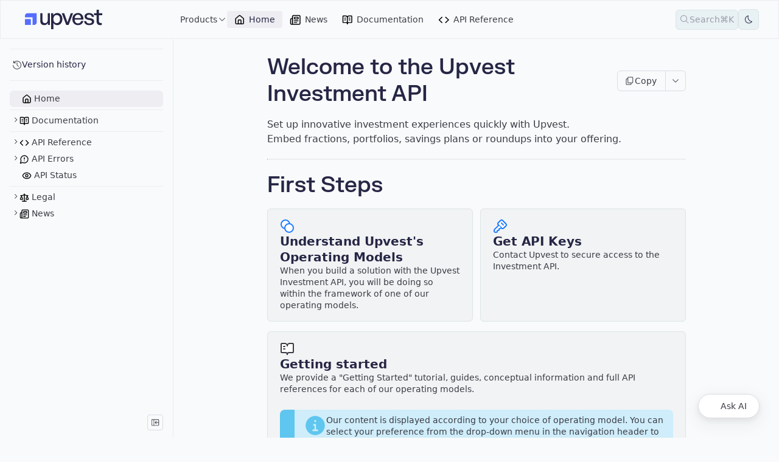

--- FILE ---
content_type: text/html; charset=UTF-8
request_url: https://docs.upvest.co/
body_size: 55597
content:
<!doctype html>
  <html>
  <head>
    <meta name="viewport" content="width=device-width, initial-scale=1">
    <meta charset="UTF-8">
    <title data-rh="true">Welcome to the Upvest Investment API</title>
    <link rel="icon" href="/assets/favicon.5ad91cbde35b311c992f5ee24026d90861490cc68a82f53983fd5f7dc1f0e4e6.de6e0f62.svg" />
    
<script>
const __onRouteChangeHooks = [];

window.onRouteChange = (callback) => {
  __onRouteChangeHooks.push(callback);
};
</script>

    <link rel="preload" as="fetch" crossorigin="anonymous" href="/app-data.json" />
<link rel="preload" as="fetch" crossorigin="anonymous" href="/page-data/index/data.json" />
    <style>
      body { margin: 0 }
    </style>
    
    <link rel="preconnect" href="https://fonts.gstatic.com" /><link rel="stylesheet" href="https://fonts.googleapis.com/css2?family=Roboto+Mono:ital,wght@0,100;0,200;0,300;0,400;0,500;0,600;0,700;1,100;1,200;1,300;1,400;1,500;1,600;1,700" /><style data-styled="true" data-styled-version="5.3.11">.dQKleN{height:var(--icon-height,1em);width:var(--icon-width,1em);}/*!sc*/
data-styled.g1[id="CDNIcon-sc-12hkiy-0"]{content:"dQKleN,"}/*!sc*/
@font-face{font-family:'TreeViewIcons';src:url('[data-uri]') format('woff');}/*!sc*/
:root{--accordion-gap:var(--spacing-base);--accordion-border-radius:var(--border-radius);--accordion-border:none;--accordion-line-height:var(--line-height-base);--accordion-font-size:var(--font-size-base);--accordion-font-family:var(--font-family-base);--accordion-font-weight:var(--font-weight-regular);--accordion-header-font-family:var(--font-family-base);--accordion-header-font-size:var(--font-size-base);--accordion-header-font-weight:var(--font-weight-medium,500);--accordion-header-text-color:var(--text-color-primary);--accordion-header-padding:var(--spacing-sm) var(--spacing-base);--accordion-header-line-height:var(--line-height-base);--accordion-header-bg-color:transparent;--accordion-header-border:none;--accordion-body-font-family:var(--font-family-base);--accordion-body-font-size:var(--font-size-base);--accordion-body-font-weight:var(--font-weight-regular);--accordion-body-text-color:var(--text-color-secondary);--accordion-body-padding:0 var(--spacing-xs) var(--spacing-sm);--accordion-body-bg-color:transparent;--accordion-body-border:none;--accordion-chevron-icon-color:var(--text-color-secondary);--accordion-chevron-icon-size:16px;--admonition-font-size:var(--font-size-base);--admonition-font-weight:var(--font-weight-regular);--admonition-line-height:var(--line-height-base);--admonition-heading-font-size:var(--font-size-lg);--admonition-heading-font-weight:var(--font-weight-regular);--admonition-heading-line-height:var(--line-height-lg);--admonition-heading-letter-spacing:0.3px;--admonition-heading-transform:none;--admonition-margin-horizontal:0;--admonition-margin-vertical:var(--spacing-lg);--admonition-padding-horizontal:var(--spacing-base);--admonition-padding-vertical-xs:var(--spacing-xs);--admonition-padding-vertical-md:var(--spacing-md);--admonition-icon-size:24px;--admonition-border-radius:var(--border-radius-lg);--admonition-border-style:var(--border-style);--admonition-border-width:calc(var(--border-width) * 4);--admonition-info-bg-color:var(--color-info-bg);--admonition-info-heading-text-color:var(--text-color-primary);--admonition-info-text-color:var(--text-color-secondary);--admonition-info-icon-color:var(--color-info-base);--admonition-info-border-color:var(--color-info-border);--admonition-info-border-style:var(--admonition-border-style);--admonition-info-border-width:var(--admonition-border-width);--admonition-info-border:var(--admonition-info-border-width) var(--admonition-info-border-style) var(--admonition-info-border-color);--admonition-info-icon:none;--admonition-warning-bg-color:var(--color-warning-bg);--admonition-warning-text-color:var(--text-color-secondary);--admonition-warning-heading-text-color:var(--text-color-primary);--admonition-warning-icon-color:var(--color-warning-base);--admonition-warning-border-color:var(--color-warning-border);--admonition-warning-border-style:var(--admonition-border-style);--admonition-warning-border-width:var(--admonition-border-width);--admonition-warning-border:var(--admonition-warning-border-width) var(--admonition-warning-border-style) var(--admonition-warning-border-color);--admonition-warning-icon:none;--admonition-danger-bg-color:var(--color-error-bg);--admonition-danger-text-color:var(--text-color-secondary);--admonition-danger-heading-text-color:var(--text-color-primary);--admonition-danger-icon-color:var(--color-error-base);--admonition-danger-border-color:var(--color-error-border);--admonition-danger-border-style:var(--admonition-border-style);--admonition-danger-border-width:var(--admonition-border-width);--admonition-danger-border:var(--admonition-danger-border-width) var(--admonition-danger-border-style) var(--admonition-danger-border-color);--admonition-danger-icon:none;--admonition-success-bg-color:var(--color-success-bg);--admonition-success-text-color:var(--text-color-secondary);--admonition-success-heading-text-color:var(--text-color-primary);--admonition-success-icon-color:var(--color-success-base);--admonition-success-border-color:var(--color-success-border);--admonition-success-border-style:var(--admonition-border-style);--admonition-success-border-width:var(--admonition-border-width);--admonition-success-border:var(--admonition-success-border-width) var(--admonition-success-border-style) var(--admonition-success-border-color);--admonition-success-icon:none;--layout-controls-margin:20px;--layout-controls-height:36px;--layout-controls-width:36px;--layout-stacked-small-max-width:90%;--layout-stacked-medium-max-width:75%;--layout-stacked-large-max-width:1200px;--layout-three-panel-small-max-width:100%;--layout-three-panel-medium-max-width:100%;--layout-three-panel-large-max-width:1800px;--layout-panel-schemas-small-max-width:none;--layout-panel-schemas-medium-max-width:none;--layout-panel-schemas-large-max-width:none;--schemas-mime-type-dropdown-padding:0px 26px 0px 4px;--schemas-mime-type-dropdown-border:var(--docs-dropdown-border);--schemas-mime-type-dropdown-font-size:var(--docs-dropdown-font-size);--schemas-mime-type-dropdown-text-color:var(--docs-dropdown-text-color);--schemas-discriminator-dropdown-padding:2px 24px 2px 8px;--schemas-discriminator-dropdown-border:1px solid var(--border-color-primary);--schemas-discriminator-font-size:var(--docs-dropdown-font-size);--schemas-discriminator-dropdown-text-color:var(--docs-dropdown-text-color);--schema-type-title-text-color:var(--text-color-secondary);--schema-type-text-color:var(--text-color-description);--schema-labels-font-size:var(--font-size-base);--schema-labels-line-height:var(--line-height-base);--schema-labels--text-color:var(--text-color-secondary);--schemas-lines-color:var(--border-color-primary);--schema-inline-code-font-family:var(--inline-code-font-family);--schema-inline-code-font-size:var(--inline-code-font-size);--schema-inline-code-font-weight:var(--inline-code-font-weight);--schema-inline-code-text-color:var(--text-color-secondary);--schema-inline-code-line-height:var(--inline-code-line-height);--schema-inline-bg-color:var(--border-color-secondary);--schema-inline-border-color:var(--border-color-primary);--schema-inline-border:1px solid var(--schema-inline-border-color);--schema-example-text-color:var(--schema-inline-code-text-color);--schema-example-bg-color:var(--schema-inline-bg-color);--schema-example-border-color:var(--schema-inline-border-color);--schema-constraint-text-color:var(--schema-inline-code-text-color);--schema-constraint-bg-color:var(--schema-inline-bg-color);--schema-constraint-border-color:var(--schema-inline-border-color);--schema-enum-text-color:var(--schema-inline-code-text-color);--schema-enum-bg-color:var(--schema-inline-bg-color);--schema-enum-border-color:var(--schema-inline-border-color);--schema-default-text-color:var(--schema-inline-code-text-color);--schema-default-bg-color:var(--schema-inline-bg-color);--schema-default-border-color:var(--schema-inline-border-color);--schema-recursive-text-color:var(--color-warm-grey-1);--schema-recursive-bg-color:var(--color-persian-green-6);--schema-recursive-border-color:var(--schema-recursive-bg-color);--schema-nested-offset:calc(var(--spacing-unit) * 2.5);--schema-nested-bg-color:var(--tree-bg-color-active);--schema-required-color:#E20C0C;--schema-buttons-font-family:var(--code-font-family);--schema-buttons-font-weight:var(--code-font-weight);--schema-buttons-font-size:var(--code-font-size);--schema-buttons-text-color:var(--text-color-secondary);--schema-buttons-bg-color:transparent;--schema-buttons-border-color:var(--border-color-primary);--schema-buttons-bg-color-hover:var(--button-bg-color-secondary-hover);--schema-buttons-bg-color-active:var(--button-bg-color-secondary-pressed);--schema-buttons-selected-text-color:var(--schema-buttons-text-color);--schema-buttons-selected-bg-color:var(--button-bg-color-secondary-pressed);--schema-buttons-selected-border-color:var(--schema-buttons-border-color);--schema-buttons-selected-bg-color-hover:var(--button-bg-color-secondary-hover);--schema-buttons-selected-bg-color-active:var(--button-bg-color-secondary-pressed);--schemas-property-name-text-color:var(--text-color-primary);--schemas-property-name-font-size:var(--font-size-base);--schemas-property-name-font-family:var(--code-font-family);--schemas-property-name-font-weight:var(--font-weight-regular);--schemas-property-name-line-height:var(--line-height-base);--schemas-property-name-text-transform:none;--schemas-property-deprecated-text-color:var(--text-color-primary);--schema-property-labels-font-size:var(--schema-labels-font-size);--schema-property-required-label-text-color:var(--schema-required-color);--schema-property-additional-label-text-color:var(--text-color-secondary);--schema-property-access-label-text-color:var(--text-color-secondary);--schema-property-details-width:70%;--schema-property-details-spacing:var(--spacing-base);--schema-fist-property-details-spacing:var(--spacing-sm);--schema-chevron-color:var(--text-color-secondary);--schema-chevron-size:9px;--schema-property-deep-link-icon-color:var(--color-primary-base);--schema-property-deep-link-icon:none;--loading-spinner-color:var(--color-primary-base);--linear-progress-color:var(--color-info-base);--linear-progress-bg-color:var(--color-info-bg);--fab-bg-color:var(--color-primary-base);--fab-box-shadow:var(--bg-raised-shadow);--fab-bg-color-hover:var(--color-primary-base);--fab-box-shadow-hover:var(--bg-raised-shadow);--fab-bg-color-active:var(--color-primary-base);--fab-box-shadow-active:var(--bg-raised-shadow);--fab-icon-color:var(--navbar-text-color);--schema-catalog-link-margin-bottom:var(--spacing-lg);--schema-catalog-link-padding:2px;--schema-catalog-link-border-radius:var(--border-radius-md);--schema-catalog-link-background-color:var(--layer-color);--schema-catalog-link-color:var(--color-purple-7);--schema-catalog-link-share-icon-color:var(--color-purple-7);--schema-catalog-link-share-icon-background-color:var(--color-purple-1);--schema-catalog-link-share-icon-border-radius:var(--border-radius-md);--schema-catalog-link-share-icon-wrapper-size:var(--spacing-xl);--schema-catalog-link-text-color:var(--text-color-primary);--panel-gap-horizontal:var(--spacing-xl);--panel-gap-vertical:var(--spacing-base);--panel-border-radius:var(--border-radius);--panel-border:1px solid var(--border-color-secondary);--panel-line-height:var(--line-height-base);--panel-font-size:var(--font-size-base);--panel-font-family:var(--font-family-base);--panel-font-weight:var(--font-weight-semibold);--panel-heading-font-family:var(--font-family-base);--panel-heading-font-size:18px;--panel-heading-font-weight:var(--font-weight-bold);--panel-heading-text-color:var(--text-color-primary);--panel-heading-padding:var(--spacing-md);--panel-heading-line-height:var(--line-height-base);--panel-heading-white-space:'nowrap';--panel-heading-border:1px solid var(--border-color-primary);--panel-body-font-family:var(--font-family-base);--panel-body-font-size:var(--font-size-base);--panel-body-font-weight:var(--font-weight-regular);--panel-body-text-color:var(--text-color-secondary);--panel-body-padding:var(--spacing-md);--panel-body-border:1px solid var(--border-color-primary);--panel-samples-block-bg-color:var(--bg-color);--panel-samples-width:50%;--panel-samples-text-color:var(--text-color-primary);--panel-samples-font-family:var(--panel-font-family);--panel-samples-font-size:var(--panel-font-size);--panel-samples-font-weight:var(--panel-font-weight);--panel-samples-bg-color:var(--layer-color);--panel-samples-border:var(--panel-border);--panel-samples-chevron-icon-color:var(--text-color-primary);--panel-samples-body-text-color:var(--text-color-secondary);--panel-samples-body-font-family:var(--panel-body-font-family);--panel-samples-body-font-size:var(--panel-body-font-size);--panel-samples-body-font-weight:var(--panel-body-font-weight);--panel-samples-body-padding:var(--panel-body-padding);--panel-samples-body-bg-color:var(--layer-color);--panel-samples-body-border:unset;--panel-samples-heading-text-color:var(--text-color-primary);--panel-samples-heading-font-family:var(--panel-heading-font-family);--panel-samples-heading-font-size:var(--panel-font-size);--panel-samples-heading-font-weight:var(--panel-font-weight);--panel-samples-heading-line-height:var(--line-height-sm);--panel-samples-heading-padding:14px var(--spacing-base) 10px 20px;--panel-samples-heading-bg-color:var(--layer-color);--panel-samples-heading-border:unset;--panel-samples-tabs-font-size:var(--panel-font-size);--panel-samples-tabs-font-family:var(--panel-font-family);--panel-samples-tabs-font-weight:var(--panel-font-weight);--panel-samples-tabs-text-color:var(--text-color-secondary);--panel-samples-tabs-text-color-hover:var(--text-color-primary);--panel-samples-tabs-text-color-active:var(--text-color-primary);--panel-samples-tabs-text-color-disabled:var(--button-content-color-disabled);--panel-samples-tabs-bg-color:transparent;--panel-samples-tabs-bg-color-hover:transparent;--panel-samples-tabs-bg-color-active:var(--bg-color);--panel-samples-code-block-bg-color:var(--code-block-bg-color);--panel-samples-dropdown-bg-color:var(--bg-color);--panel-samples-dropdown-color:var(--text-color-secondary);--panel-samples-dropdown-border:1px solid var(--border-color-primary);--panel-servers-list-input-bg-color:var(--bg-color-raised);--badge-text-color:var(--text-color-inverse);--badge-bg-color:var(--color-purple-6);--badge-border-radius:var(--border-radius);--badge-deprecated-text-color:var(--color-warm-grey-1);--badge-deprecated-bg-color:var(--color-warning-base);--badge-deprecated-border-radius:var(--border-radius);--banner-button-size:22px;--banner-button-padding:3px;--banner-button-font-size:var(--font-size-base);--banner-button-border-radius:var(--border-radius);--banner-button-padding-inline:1px var(--spacing-sm);--banner-button-line-height:var(--line-height-base);--banner-button-icon-size:14px;--banner-button-icon-padding:5px;--banner-button-icon-left-padding:1px var(--spacing-sm) 1px 10px;--banner-button-icon-right-padding:1px 10px 1px var(--spacing-sm);--banner-button-margin:0 var(--spacing-xs);--banner-padding:var(--spacing-xs);--banner-link-decoration:var(--link-decoration-hover);--banner-min-height:38px;--banner-gap:var(--spacing-xxs);--banner-info-bg-color:var(--color-info-base);--banner-info-text-color:var(--color-static-white);--banner-info-icon-color:var(--color-static-white);--banner-info-link-color:var(--banner-info-text-color);--banner-success-bg-color:var(--color-success-base);--banner-success-text-color:var(--color-static-white);--banner-success-icon-color:var(--color-static-white);--banner-success-link-color:var(--banner-success-text-color);--banner-warning-bg-color:var(--color-warning-base);--banner-warning-text-color:var(--color-black);--banner-warning-icon-color:var(--color-black);--banner-warning-link-color:var(--banner-warning-text-color);--banner-error-bg-color:var(--color-error-base);--banner-error-text-color:var(--color-static-white);--banner-error-icon-color:var(--color-static-white);--banner-error-link-color:var(--banner-error-text-color);--border-width:1px;--border-style:solid;--border-color-primary:var(--color-warm-grey-3);--border-color-secondary:var(--color-warm-grey-2);--border-color-invers:var(--color-warm-grey-10);--border-radius:4px;--border-radius-md:calc(var(--border-radius) * 1.5);--border-radius-lg:calc(var(--border-radius) * 2);--border-radius-xl:calc(var(--border-radius) * 3);--border-radius-xxl:calc(var(--border-radius) * 4);--breadcrumbs-text-color:var(--text-color-description);--breadcrumbs-text-color-active:var(--text-color-primary);--breadcrumbs-text-color-border-hover:var(--color-info-border-hover);--breadcrumbs-font-size:var(--font-size-base);--breadcrumbs-icon-size:var(--font-size-base);--breadcrumbs-font-weight-active:var(--font-weight-medium);--breadcrumbs-border-radius:var(--border-radius);--breadcrumbs-gap:var(--spacing-xxs);--breadcrumbs-padding:2px var(--spacing-xs);--breadcrumbs-margin-bottom:var(--spacing-lg);--breadcrumbs-background-color-hover:var(--color-hover-base);--breadcrumbs-background-color-focus:var(--color-info-border-hover);--breadcrumbs-box-shadow-focus:0 0 0 1px var(--breadcrumbs-background-color-focus);--breadcrumb-padding:var(--spacing-xxs);--breadcrumb-dropdown-active-icon-position:var(--spacing-xs);--button-content-color:var(--color-warm-grey-10);--button-content-color-ghost:var(--text-color-secondary);--button-content-color-inverse:var(--color-white);--button-content-color-disabled:var(--color-warm-grey-5);--button-border-color:var(--color-warm-grey-3);--button-border-color-focused:var(--color-blue-4);--button-border-color-disabled:var(--color-warm-grey-2);--button-border-color-danger:var(--color-raspberry-6);--button-border-color-danger-hover:var(--color-raspberry-7);--button-border-color-danger-pressed:var(--color-raspberry-8);--button-border-width-disabled:0px;--button-bg-color-disabled:var(--color-warm-grey-1);--button-content-color-primary:var(--color-blue-6);--button-content-color-primary-hover:var(--color-blue-7);--button-content-color-primary-pressed:var(--color-blue-8);--button-bg-color-primary:var(--color-blue-6);--button-bg-color-primary-hover:var(--color-blue-7);--button-bg-color-primary-pressed:var(--color-blue-8);--button-bg-color-primary-danger:var(--color-raspberry-6);--button-bg-color-primary-danger-hover:var(--color-raspberry-7);--button-bg-color-primary-danger-pressed:var(--color-raspberry-8);--button-content-color-danger:var(--color-raspberry-6);--button-content-color-danger-hover:var(--color-raspberry-7);--button-content-color-danger-pressed:var(--color-raspberry-8);--button-bg-color-secondary:var(--color-warm-grey-2);--button-bg-color-secondary-hover:var(--color-warm-grey-3);--button-bg-color-secondary-pressed:var(--color-warm-grey-4);--button-bg-color-secondary-danger:var(--color-raspberry-1);--button-bg-color-secondary-danger-hover:var(--color-raspberry-2);--button-bg-color-secondary-danger-pressed:var(--color-raspberry-3);--button-content-color-custom:var(--color-warm-grey-8);--button-content-color-custom-hover:var(--color-warm-grey-11);--button-bg-color-custom:var(--color-white);--button-content-color-link:var(--link-color-primary);--button-content-color-link-hover:var(--link-color-primary-hover);--button-content-color-link-pressed:var(--link-color-primary-pressed);--button-color:var(--button-content-color);--button-color-hover:var(--button-content-color);--button-color-active:var(--button-content-color);--button-bg-color:transparent;--button-bg-color-hover:transparent;--button-border-color-hover:transparent;--button-border-color-active:transparent;--button-font-weight:var(--font-weight-regular);--button-font-size:var(--font-size-base);--button-line-height:var(--line-height-base);--button-border-radius:var(--border-radius-md);--button-padding:5px var(--spacing-sm);--button-text-wrap:nowrap;--button-gap:var(--spacing-xs);--button-border-width:0px;--button-border-style:solid;--button-margin:0;--button-box-shadow:none;--button-hover-box-shadow:none;--button-active-box-shadow:none;--button-icon-size:16px;--button-icon-padding:var(--spacing-xs);--button-icon-padding-small:3px;--button-icon-left-padding:5px var(--spacing-base) 5px 14px;--button-icon-right-padding:5px 14px 5px var(--spacing-base);--ai-assistant-button-icon-size:40px;--ai-assistant-button-text-height:40px;--ai-assistant-button-text-padding:var(--spacing-sm) var(--spacing-md);--ai-assistant-button-border-radius-icon:50%;--ai-assistant-button-border-radius-text:1.75rem;--ai-assistant-button-min-width:auto;--ai-assistant-button-icon-icon-size:18px;--ai-assistant-button-text-icon-size:20px;--ai-assistant-button-bottom:var(--spacing-xl);--ai-assistant-button-right:var(--spacing-xl);--ai-assistant-button-z-index:calc(var(--z-index-overlay) - 1);--ai-assistant-button-font-size:var(--font-size-base);--ai-assistant-button-font-weight:var(--font-weight-medium);--ai-assistant-button-gap:var(--spacing-xs);--ai-assistant-button-bg-color:var(--color-static-white);--ai-assistant-button-redocly-icon-color:#297AFE;--ai-assistant-button-transform-hover:none;--ai-assistant-button-transform-active:translateY(0);--ai-assistant-button-shadow-hover:2px 1px 12px 4px rgba(143,98,254,0.2),-3px -2px 24px 0px rgba(41,122,254,0.2);--ai-assistant-button-transition:box-shadow 0.3s ease,transform 0.2s ease;--connect-mcp-button-gap:var(--spacing-xs);--connect-mcp-button-menu-item-gap:var(--spacing-sm);--connect-mcp-button-menu-item-padding-block:var(--spacing-xxs);--connect-mcp-button-menu-item-padding-inline:0;--connect-mcp-button-menu-item-icon-size:32px;--connect-mcp-button-menu-item-icon-border-color:var(--border-color-secondary);--connect-mcp-button-menu-item-icon-border-style:solid;--connect-mcp-button-menu-item-icon-border-width:1px;--connect-mcp-button-menu-item-icon-border:var(--connect-mcp-button-menu-item-icon-border-width) var(--connect-mcp-button-menu-item-icon-border-style) var(--connect-mcp-button-menu-item-icon-border-color);--connect-mcp-button-menu-item-icon-border-radius:var(--border-radius);--connect-mcp-button-menu-item-icon-color:var(--icon-color-secondary);--connect-mcp-button-menu-item-text-gap:var(--spacing-xxs);--connect-mcp-button-menu-item-title-font-size:var(--font-size-base);--connect-mcp-button-menu-item-title-font-weight:var(--font-weight-regular);--connect-mcp-button-menu-item-title-line-height:var(--line-height-base);--connect-mcp-button-menu-item-title-color:var(--text-color-secondary);--connect-mcp-button-menu-item-description-font-size:var(--font-size-sm);--connect-mcp-button-menu-item-description-font-weight:var(--font-weight-regular);--connect-mcp-button-menu-item-description-line-height:var(--line-height-sm);--connect-mcp-button-menu-item-description-color:var(--text-color-description);--cards-gap:var(--spacing-sm);--card-icon-bg-color:var(--color-warm-grey-1);--card-icon-border-color:var(--border-color-secondary);--card-text-color:var(--text-color-secondary);--card-title-text-color:var(--h2-text-color);--card-icon-color:var(--card-title-text-color);--card-border-radius:var(--border-radius-md);--card-border-style:solid;--card-link-cursor:pointer;--card-link-icon-width:var(--h3-font-size);--card-link-icon-height:var(--h3-font-size);--card-border-width:1px;--card-icon-border-radius:var(--border-radius-md);--card-icon-padding:var(--spacing-xs);--card-icon-size:24px;--card-icon-height:var(--card-icon-size);--card-icon-width:var(--card-icon-size);--card-icon-gap:var(--spacing-base);--card-title-margin:0;--card-title-font-weight:var(--font-weight-semibold);--card-content-gap:4px;--card-padding:16px 20px;--card-body-font-size:var(--font-size-base);--card-body-line-height:var(--line-height-base);--catalog-page-padding-vertical:var(--spacing-xl);--catalog-page-padding-horizontal:var(--spacing-xxl);--catalog-page-padding:var(--catalog-page-padding-vertical) var(--catalog-page-padding-horizontal);--catalog-page-content-height:calc(100vh - var(--navbar-height) - var(--spacing-lg) * 2);--catalog-filter-padding-vertical-mobile:0;--catalog-filter-padding-horizontal-mobile:var(--spacing-base);--catalog-heading-margin:0 0 var(--spacing-sm) 0;--catalog-sidebar-width:285px;--catalog-page-wrapper-font-weight:var(--font-weight-regular);--catalog-page-wrapper-text-color:var(--text-color-secondary);--catalog-page-wrapper-font-size:var(--font-size-base);--catalog-page-wrapper-font-family:var(--font-family-base);--catalog-page-wrapper-line-height:var(--line-height-base);--catalog-page-content-width-mobile:90%;--catalog-page-content-width-desktop:100%;--catalog-page-content-margin-mobile:0 auto;--catalog-title-text-color:var(--text-color-primary);--catalog-title-font-weight:var(--font-weight-bold);--catalog-title-font-size:var(--h3-font-size);--catalog-title-margin:var(--spacing-sm) 0 var(--spacing-sm) 0;--catalog-title-spacing-right:8px;--catalog-description-text-color:var(--text-color-secondary);--catalog-description-font-weight:var(--font-weight-regular);--catalog-description-font-size:var(--font-size-lg);--catalog-description-margin:0 0 var(--spacing-sm) 0;--catalog-description-line-height:var(--line-height-lg);--catalog-separator-color:var(--text-color-secondary);--catalog-separator-font-size:var(--font-size-base);--catalog-separator-font-weight:var(--font-weight-regular);--catalog-separator-border-color:var(--border-color-secondary);--catalog-separator-margin:0 0 var(--spacing-base) 0;--catalog-separator-padding:var(--spacing-xxs) 0 0 0;--catalog-separator-label-margin:0 var(--spacing-xs);--catalog-hr-border-color:var(--border-color-primary);--catalog-hr-border-width:1px;--catalog-hr-width:calc(100% + 48px);--catalog-hr-margin:auto -24px 0 -24px;--catalog-link-color:var(--link-color-primary);--catalog-link-font-weight:var(--link-font-weight);--catalog-link-text-decoration:none;--catalog-select-wrapper-margin-top:var(--spacing-xxs);--catalog-select-label-margin-bottom:var(--spacing-xxs);--catalog-select-label-font-weight:var(--filter-title-font-weight);--catalog-select-label-font-size:var(--filter-title-font-size);--catalog-select-label-line-height:var(--filter-title-line-height);--catalog-select-border-radius:var(--filter-input-border-radius);--catalog-select-input-padding:var(--select-input-padding-vertical) var(--spacing-sm);--catalog-select-icon-color:var(--input-t-icon-color);--catalog-highlight-bg-color:var(--search-highlight-bg-color);--catalog-highlight-text-color:var(--search-highlight-text-color);--catalog-entity-icon-color:var(--color-persian-green-8);--catalog-entity-border-color:var(--border-color-secondary);--catalog-entity-bg-color:var(--bg-color-tonal);--catalog-entity-icon-color-service:var(--color-blue-6);--catalog-entity-border-color-service:var(--color-blue-4);--catalog-entity-bg-color-service:var(--color-blue-1);--catalog-entity-icon-color-domain:var(--color-grass-8);--catalog-entity-border-color-domain:var(--color-grass-4);--catalog-entity-bg-color-domain:var(--color-grass-1);--catalog-entity-icon-color-team:var(--color-purple-7);--catalog-entity-border-color-team:var(--color-purple-4);--catalog-entity-bg-color-team:var(--color-purple-1);--catalog-entity-icon-color-user:var(--color-orange-7);--catalog-entity-border-color-user:var(--color-orange-4);--catalog-entity-bg-color-user:var(--color-orange-1);--catalog-entity-icon-color-api-description:var(--color-sky-8);--catalog-entity-border-color-api-description:var(--color-sky-5);--catalog-entity-bg-color-api-description:var(--color-sky-1);--catalog-entity-icon-color-data-schema:var(--color-carrot-8);--catalog-entity-border-color-data-schema:var(--color-carrot-6);--catalog-entity-bg-color-data-schema:var(--color-carrot-1);--catalog-entity-icon-color-api-operation:var(--color-raspberry-7);--catalog-entity-border-color-api-operation:var(--color-raspberry-3);--catalog-entity-bg-color-api-operation:var(--color-raspberry-1);--catalog-entity-icon-color-custom:var(--color-persian-green-8);--catalog-entity-border-color-custom:var(--color-persian-green-5);--catalog-entity-bg-color-custom:var(--color-persian-green-1);--catalog-tags-wrapper-gap:var(--spacing-xs) calc(var(--spacing-xs) - 5px);--catalog-tags-more-button-font-size:var(--font-size-base);--catalog-tags-more-button-margin-left:4px;--catalog-tags-placeholder-bg-color:var(--bg-color);--catalog-empty-state-padding:var(--catalog-table-empty-state-padding);--catalog-empty-state-font-weight:var(--font-weight-regular);--catalog-actions-row-margin-bottom:var(--spacing-xl);--catalog-controls-wrapper-gap:var(--spacing-sm);--catalog-filter-input-width:360px;--catalog-search-input-wrapper-width:var(--catalog-filter-input-width);--catalog-controls-wrapper-display:flex;--catalog-controls-wrapper-align-items:center;--catalog-controls-wrapper-margin-left:auto;--catalog-sort-trigger-gap:var(--spacing-xs);--catalog-sort-trigger-padding:6px 8px;--catalog-sort-trigger-border-radius:var(--border-radius-md);--catalog-sort-trigger-hover-bg-color:var(--button-bg-color-secondary-hover);--catalog-sort-icon-color:var(--text-color-secondary);--catalog-sort-text-font-size:var(--font-size-sm);--catalog-sort-text-color:var(--text-color-secondary);--catalog-sort-text-font-weight:var(--font-weight-medium);--catalog-sidebar-display-mobile:none;--catalog-sidebar-display-desktop:flex;--catalog-sidebar-menu-container-padding-top:0;--catalog-page-description-display-mobile:none;--catalog-page-description-display-desktop:block;--catalog-card-height:241px;--catalog-card-min-width:400px;--catalog-card-padding-vertical:var(--spacing-base);--catalog-card-padding-horizontal:var(--spacing-md);--catalog-card-gap:var(--spacing-sm);--catalog-card-text-color:var(--text-color-secondary);--catalog-card-font-size:var(--font-size-base);--catalog-card-font-weight:var(--font-weight-regular);--catalog-card-bg-color:var(--layer-color);--catalog-card-border-color:var(--border-color-secondary);--catalog-card-divider-color:var(--border-color-secondary);--catalog-card-border-width:var(--border-width);--catalog-card-border-style:var(--border-style);--catalog-card-border-color-hover:var(--border-color-primary);--catalog-card-border-radius:var(--border-radius-lg);--catalog-cards-group-margin:0 0 var(--spacing-base) 0;--catalog-cards-group-gap:var(--spacing-xl);--catalog-card-icon-width:30px;--catalog-card-icon-height:30px;--catalog-card-icon-border-radius:4px;--catalog-card-icon-bg-color:var(--bg-color);--catalog-card-icon-border-color:var(--border-color-secondary);--catalog-card-icon-border-width:1px;--catalog-card-icon-margin-right:var(--spacing-xs);--catalog-metadata-section-margin-top:var(--spacing-base);--catalog-metadata-section-gap:var(--spacing-xs);--catalog-metadata-label-font-size:var(--font-size-base);--catalog-metadata-label-font-weight:var(--font-weight-medium);--catalog-metadata-label-color:var(--text-color-secondary);--catalog-metadata-column-half-gap:var(--spacing-sm);--catalog-metadata-heading-size:var(--font-size-md);--catalog-show-more-button-gap:0.5rem;--catalog-show-more-button-color:var(--text-color-primary);--catalog-show-more-button-color-hover:var(--text-color-secondary);--catalog-arrow-circle-size:32px;--catalog-arrow-circle-radius:16px;--catalog-arrow-circle-bg-color:var(--button-bg-color-secondary);--catalog-card-title-color:var(--text-color-primary);--catalog-card-title-min-height:var(--spacing-xxl);--catalog-card-title-font-size:var(--font-size-lg);--catalog-card-title-font-weight:var(--font-weight-bold);--catalog-card-title-line-height:var(--line-height-lg);--catalog-card-title-line-clamp:2;--catalog-card-footer-height:72px;--catalog-card-description-line-clamp:3;--catalog-card-description-color:var(--text-color-description);--catalog-card-description-font-size:var(--font-size-base);--catalog-card-description-line-height:var(--line-height-base);--catalog-card-description-font-weight:var(--font-weight-regular);--catalog-card-description-height:62px;--catalog-card-description-margin-top:8px;--catalog-card-content-gap:var(--spacing-xs);--catalog-card-content-gap-vertical:var(--spacing-sm);--catalog-card-tag-bg:transparent;--catalog-actions-gap:var(--spacing-xs);--catalog-actions-padding-vertical:var(--spacing-xs);--catalog-actions-padding-horizontal:5%;--catalog-actions-min-height:40px;--catalog-actions-bg-color:var(--bg-color-tonal);--catalog-page-badge-border-radius:var(--border-radius);--catalog-page-badge-padding:0 var(--spacing-xs);--catalog-page-badge-font-size:var(--font-size-base);--catalog-page-badge-line-height:var(--line-height-base);--catalog-page-badge-dot-size:6px;--catalog-page-badge-dot-border-color:var(--color-static-white);--catalog-table-border-color:var(--border-color-primary);--catalog-table-header-bg-color:var(--bg-color-secondary);--catalog-table-header-font-weight:var(--font-weight-medium);--catalog-table-header-cell-padding:4px 8px;--catalog-table-cell-padding:4px 8px;--catalog-table-row-hover-bg-color:var(--bg-color-hover,rgba(0,0,0,0.04));--catalog-table-empty-state-padding:32px;--catalog-table-empty-state-color:var(--text-color-secondary);--catalog-table-title-cell-gap:12px;--catalog-table-entity-title-content-offset:42px;--catalog-table-header-sort-icon-color-active:var(--text-color-primary);--catalog-table-header-sort-icon-color-inactive:var(--text-color-helper);--catalog-table-header-sort-indicator-color:var(--icon-color-primary);--catalog-table-header-sort-arrow-bg-active:var(--bg-color-active);--catalog-table-icon-width:32px;--catalog-table-icon-height:32px;--catalog-table-icon-border-radius:4px;--catalog-table-icon-bg-color:var(--bg-color-tonal);--catalog-table-icon-border-color:var(--border-color-secondary);--catalog-table-icon-border-width:1px;--catalog-table-entity-title-font-size:var(--catalog-card-title-font-size);--catalog-table-entity-title-line-height:var(--line-height-lg);--catalog-table-entity-title-font-weight:var(--font-weight-medium);--catalog-table-description-line-clamp:3;--catalog-table-description-color:var(--text-color-description);--catalog-table-description-font-size:var(--font-size-base);--catalog-table-description-line-height:var(--line-height-base);--catalog-table-description-font-weight:var(--font-weight-regular);--catalog-table-description-height:62px;--catalog-table-entity-summary-font-size:var(--font-size-sm);--catalog-table-entity-summary-line-height:var(--line-height-sm);--catalog-table-content-gap:var(--spacing-xxs);--catalog-table-tag-bg:transparent;--catalog-entity-service-tag-text-color:var(--color-blue-7);--catalog-entity-service-tag-border-color:var(--color-blue-4);--catalog-entity-domain-tag-text-color:var(--color-grass-8);--catalog-entity-domain-tag-border-color:var(--color-grass-4);--catalog-entity-team-tag-text-color:var(--color-purple-7);--catalog-entity-team-tag-border-color:var(--color-purple-4);--catalog-entity-user-tag-text-color:var(--color-green-7);--catalog-entity-user-tag-border-color:var(--color-green-4);--catalog-entity-api-description-tag-text-color:var(--color-sky-8);--catalog-entity-api-description-tag-border-color:var(--color-sky-5);--catalog-view-mode-toggle-gap:var(--spacing-xxs);--catalog-view-mode-toggle-active-bg-color:var(--button-bg-color-secondary-hover);--catalog-view-mode-button-width:32px;--catalog-view-mode-button-height:32px;--catalog-view-mode-button-border-radius:var(--border-radius-md);--catalog-view-mode-table-icon-size:12px;--catalog-view-mode-cards-icon-size:13px;--catalog-empty-state-text-color:var(--text-color-description);--catalog-empty-state-min-height:300px;--catalog-empty-state-header-text-color:var(--text-color-primary);--catalog-empty-state-header-font-size:var(--font-size-xl);--catalog-empty-state-header-font-weight:var(--font-weight-medium);--catalog-empty-state-header-line-height:var(--line-height-xl);--catalog-empty-state-font-size:var(--font-size-base);--catalog-empty-state-line-height:var(--line-height-base);--catalog-avatar-bg-color:#ededf2;--catalog-entity-relations-node-padding-vertical:10px;--catalog-entity-relations-node-padding-horizontal:14px;--catalog-entity-relations-node-padding:var(--catalog-entity-relations-node-padding-vertical) var(--catalog-entity-relations-node-padding-horizontal);--catalog-entity-relations-node-gap:8px;--catalog-entity-relations-node-border-radius:10px;--catalog-entity-relations-node-bg-color:var(--layer-color);--catalog-entity-relations-node-text-color:var(--catalog-card-text-color);--catalog-entity-relations-node-border-color:var(--border-color-secondary);--catalog-entity-relations-node-border-width:var(--border-width);--catalog-entity-relations-node-border-style:var(--border-style);--catalog-entity-relations-node-font-weight:var(--font-weight-regular);--catalog-entity-relations-node-font-weight-root:600;--catalog-entity-relations-node-root-bg-color:var(--color-blue-6);--catalog-entity-relations-node-root-text-color:var(--color-static-white);--catalog-entity-relations-node-root-icon-color:var(--color-static-white);--catalog-entity-relations-edge-label-bg-color:var(--layer-color);--catalog-entity-relations-edge-label-text-color:var(--catalog-card-text-color);--catalog-entity-relations-edge-label-border-color:var(--border-color-secondary);--catalog-entity-relations-edge-label-border-width:var(--border-width);--catalog-entity-relations-edge-label-border-style:var(--border-style);--catalog-entity-relations-edge-label-border-radius:10px;--catalog-entity-relations-edge-label-padding-vertical:2px;--catalog-entity-relations-edge-label-padding-horizontal:8px;--catalog-entity-relations-edge-label-padding:var(--catalog-entity-relations-edge-label-padding-vertical) var(--catalog-entity-relations-edge-label-padding-horizontal);--catalog-entity-relations-edge-label-font-size:12px;--catalog-entity-relations-edge-label-line-height:1.2;--catalog-history-separator-border-color:var(--border-color-secondary);--catalog-history-separator-margin-bottom:var(--spacing-sm);--catalog-history-item-padding:var(--spacing-xxs);--catalog-history-item-margin-bottom:calc(var(--spacing-xxs) * -1);--catalog-history-item-gap:var(--spacing-xxs);--catalog-history-item-border-radius:var(--menu-item-label-border-radius);--catalog-history-item-bg-color-hover:var(--menu-item-bg-color-hover);--catalog-history-icon-size:16px;--catalog-history-text-font-family:var(--font-family-base);--catalog-history-text-font-size:var(--font-size-base);--catalog-history-text-font-weight:var(--font-weight-regular);--catalog-history-text-line-height:var(--line-height-base);--catalog-history-text-color:var(--text-color-primary);--catalog-history-pill-gap:var(--spacing-xxs);--catalog-history-pill-padding-vertical:1px;--catalog-history-pill-padding-horizontal:var(--spacing-xs);--catalog-history-pill-border-color:var(--border-color-primary);--catalog-history-pill-border-radius:12px;--catalog-history-pill-icon-size:14px;--catalog-history-pill-icon-color:var(--color-green-8);--catalog-history-pill-font-family:var(--font-family-base);--catalog-history-pill-font-size:var(--font-size-base);--catalog-history-pill-line-height:var(--line-height-base);--catalog-history-pill-text-color:var(--text-color-primary);--catalog-history-sidebar-width:320px;--catalog-history-sidebar-bg-color:var(--sidebar-bg-color);--catalog-history-sidebar-border-color:var(--border-color-secondary);--catalog-history-sidebar-header-padding:var(--spacing-base) var(--spacing-sm) var(--spacing-base);--catalog-history-sidebar-header-font-family:var(--font-family-base);--catalog-history-sidebar-header-font-size:var(--font-size-base);--catalog-history-sidebar-header-font-weight:var(--font-weight-semibold);--catalog-history-sidebar-header-line-height:var(--line-height-base);--catalog-history-sidebar-header-letter-spacing:0;--catalog-history-sidebar-header-color:var(--text-color-primary);--catalog-history-sidebar-close-button-size:32px;--catalog-history-sidebar-close-button-border-radius:var(--border-radius-md);--catalog-history-sidebar-close-button-bg-color-hover:var(--color-hover-base);--catalog-history-sidebar-close-icon-color:var(--text-color-primary);--catalog-history-sidebar-content-padding:0 var(--spacing-sm);--catalog-history-sidebar-content-margin-top:calc(var(--spacing-xxs) * -1);--catalog-history-sidebar-version-header-padding:var(--spacing-xs) var(--spacing-xxs);--catalog-history-sidebar-version-header-border-radius:var(--border-radius-md);--catalog-history-sidebar-version-header-bg-color-hover:var(--color-hover-base);--catalog-history-sidebar-version-icon-size:32px;--catalog-history-sidebar-version-icon-color:var(--text-color-secondary);--catalog-history-sidebar-version-icon-color-current:var(--color-static-white);--catalog-history-sidebar-version-icon-margin-right:var(--spacing-xs);--catalog-history-sidebar-chevron-icon-color:var(--text-color-secondary);--catalog-history-sidebar-version-info-gap:2px;--catalog-history-sidebar-version-title-font-family:var(--font-family-base);--catalog-history-sidebar-version-title-font-size:var(--font-size-base);--catalog-history-sidebar-version-title-font-weight:var(--font-weight-medium);--catalog-history-sidebar-version-title-line-height:var(--line-height-base);--catalog-history-sidebar-version-title-color:var(--color-warm-grey-7);--catalog-history-sidebar-version-date-font-family:var(--font-family-base);--catalog-history-sidebar-version-date-font-size:var(--font-size-sm);--catalog-history-sidebar-version-date-font-weight:var(--font-weight-regular);--catalog-history-sidebar-version-date-line-height:var(--line-height-sm);--catalog-history-sidebar-version-date-color:var(--color-warm-grey-7);--catalog-history-sidebar-revisions-padding-left:40px;--catalog-history-sidebar-revision-item-padding:var(--spacing-xs) var(--spacing-sm);--catalog-history-sidebar-revision-item-border-radius:var(--border-radius-md);--catalog-history-sidebar-revision-item-bg-color-hover:var(--bg-color-hover);--catalog-history-sidebar-revision-name-font-family:var(--font-family-base);--catalog-history-sidebar-revision-name-font-size:var(--font-size-base);--catalog-history-sidebar-revision-name-font-weight:var(--font-weight-regular);--catalog-history-sidebar-revision-name-line-height:var(--line-height-base);--catalog-history-sidebar-revision-name-color:var(--text-color-primary);--catalog-history-sidebar-revision-date-font-family:var(--font-family-base);--catalog-history-sidebar-revision-date-font-size:var(--font-size-sm);--catalog-history-sidebar-revision-date-font-weight:var(--font-weight-regular);--catalog-history-sidebar-revision-date-line-height:var(--line-height-sm);--catalog-history-sidebar-revision-date-color:var(--color-warm-grey-7);--catalog-history-sidebar-revision-line-color:var(--border-color-secondary);--catalog-history-sidebar-revision-item-bg-color-active:var(--bg-color-active);--catalog-history-sidebar-revisions-limit-message-color:var(--color-warm-grey-6);--catalog-history-sidebar-version-tag-border-radius:var(--border-radius-xl);--catalog-history-sidebar-revision-tag-border-radius:var(--border-radius-xl);--catalog-classic-page-padding-vertical:var(--spacing-lg);--catalog-classic-page-padding-horizontal:var(--spacing-xl);--catalog-classic-page-padding:var(--catalog-classic-page-padding-vertical) var(--catalog-classic-page-padding-horizontal);--catalog-classic-filter-padding-vertical-mobile:0;--catalog-classic-filter-padding-horizontal-mobile:var(--spacing-base);--catalog-classic-heading-margin:0 0 var(--spacing-xl) 0;--catalog-classic-title-text-color:var(--text-color-primary);--catalog-classic-title-font-weight:var(--font-weight-bold);--catalog-classic-title-font-size:var(--font-size-heading-3);--catalog-classic-title-margin:0 0 var(--spacing-sm) 0;--catalog-classic-description-text-color:var(--text-color-secondary);--catalog-classic-description-font-weight:var(--font-weight-regular);--catalog-classic-description-font-size:var(--font-size-base);--catalog-classic-description-margin:0 0 var(--spacing-sm) 0;--catalog-classic-separator-color:var(--text-color-secondary);--catalog-classic-separator-font-size:var(--font-size-base);--catalog-classic-separator-font-weight:var(--font-weight-regular);--catalog-classic-separator-border-color:var(--border-color-secondary);--catalog-classic-separator-margin:0 0 var(--spacing-base) 0;--catalog-classic-separator-padding:var(--spacing-xxs) 0 0 0;--catalog-classic-separator-label-margin:0 var(--spacing-xs);--catalog-classic-card-min-height:194px;--catalog-classic-card-min-width:260px;--catalog-classic-card-padding-vertical:var(--spacing-base);--catalog-classic-card-padding-horizontal:var(--spacing-md);--catalog-classic-card-gap:var(--spacing-sm);--catalog-classic-card-text-color:var(--text-color-secondary);--catalog-classic-card-font-size:var(--font-size-base);--catalog-classic-card-font-weight:var(--font-weight-regular);--catalog-classic-card-bg-color:var(--layer-color);--catalog-classic-card-border-color:var(--border-color-secondary);--catalog-classic-card-border-width:var(--border-width);--catalog-classic-card-border-style:var(--border-style);--catalog-classic-card-border-color-hover:var(--border-color-primary);--catalog-classic-card-border-radius:var(--border-radius-xxl);--catalog-classic-cards-group-margin:0 0 var(--spacing-base) 0;--catalog-classic-cards-group-gap:var(--spacing-xl);--catalog-classic-card-title-color:var(--text-color-primary);--catalog-classic-card-title-min-height:var(--spacing-xxl);--catalog-classic-card-title-font-size:var(--font-size-lg);--catalog-classic-card-title-font-weight:var(--font-weight-bold);--catalog-classic-card-title-line-height:var(--line-height-lg);--catalog-classic-card-title-line-clamp:2;--catalog-classic-card-description-line-clamp:3;--catalog-classic-card-description-color:var(--text-color-secondary);--catalog-classic-card-description-font-size:var(--font-size-base);--catalog-classic-card-description-line-height:var(--line-height-base);--catalog-classic-card-description-font-weight:var(--font-weight-regular);--catalog-classic-card-description-height:62px;--catalog-classic-card-content-gap:var(--spacing-xxs);--catalog-classic-card-tag-bg:transparent;--catalog-classic-highlight-bg-color:none;--catalog-classic-highlight-text-color:var(--color-info-base);--catalog-classic-actions-gap:var(--spacing-xs);--catalog-classic-actions-padding-vertical:var(--spacing-xs);--catalog-classic-actions-padding-horizontal:5%;--catalog-classic-actions-min-height:40px;--catalog-classic-actions-bg-color:var(--bg-color-tonal);--catalog-classic-page-badge-border-radius:var(--border-radius);--catalog-classic-page-badge-padding:0 var(--spacing-xs);--catalog-classic-page-badge-font-size:var(--font-size-base);--catalog-classic-page-badge-line-height:var(--line-height-base);--catalog-classic-page-badge-dot-size:6px;--catalog-classic-page-badge-dot-border-color:var(--color-static-white);--code-font-size:var(--font-size-sm);--code-font-family:var(--font-family-monospaced);--code-font-weight:var(--font-weight-regular);--code-line-height:var(--line-height-sm);--code-wrap:pre;--code-word-break:break-word;--inline-code-font-size:var(--code-font-size);--inline-code-font-family:var(--code-font-family);--inline-code-font-weight:var(--code-font-weight);--inline-code-line-height:var(--code-line-height);--inline-code-text-color:var(--text-color-secondary);--inline-code-bg-color:var(--border-color-secondary);--inline-code-border-color:var(--border-color-primary);--inline-code-border-radius:var(--border-radius);--code-block-font-size:var(--code-font-size);--code-block-font-family:var(--code-font-family);--code-block-line-height:var(--code-line-height);--code-block-font-weight:var(--code-font-weight);--code-block-text-color:var(--text-color-secondary);--code-block-bg-color:var(--layer-color);--code-block-padding:var(--spacing-xs) 0 var(--spacing-xs) var(--spacing-sm);--code-block-margin:0;--code-block-max-height:calc(100vh - 300px);--code-block-word-break:initial;--code-block-controls-font-size:var(--font-size-base);--code-block-controls-font-family:var(--font-family-base);--code-block-controls-text-color:var(--text-color-primary);--code-block-controls-font-weight:var(--font-weight-medium);--code-block-controls-bg-color:transparent;--code-block-controls-border:1px solid var(--border-color-secondary);--code-block-icon-controls-bg-color:var(--code-block-controls-bg-color);--code-block-text-controls-bg-color:var(--code-block-controls-bg-color);--code-block-controls-padding:var(--spacing-xxs);--code-block-controls-height:20px;--code-block-controls-width:20px;--code-block-tokens-default-color:var(--text-color-secondary);--code-block-tokens-comment-color:var(--input-content-placeholder-color);--code-block-tokens-prolog-color:var(--code-block-tokens-comment-color);--code-block-tokens-doctype-color:var(--code-block-tokens-comment-color);--code-block-tokens-cdata-color:var(--code-block-tokens-comment-color);--code-block-tokens-property-color:var(--code-block-tokens-default-color);--code-block-tokens-tag-color:var(--code-block-tokens-default-color);--code-block-tokens-number-color:var(--code-block-tokens-default-color);--code-block-tokens-constant-color:var(--code-block-tokens-default-color);--code-block-tokens-symbol-color:var(--code-block-tokens-default-color);--code-block-tokens-boolean-color:var(--color-green-7);--code-block-tokens-string-color:var(--color-blue-7);--code-block-tokens-property-string-color:var(--color-blue-7);--code-block-tokens-selector-color:var(--code-block-tokens-string-color);--code-block-tokens-attr-name-color:var(--code-block-tokens-string-color);--code-block-tokens-char-color:var(--code-block-tokens-string-color);--code-block-tokens-builtin-color:var(--code-block-tokens-string-color);--code-block-tokens-inserted-color:var(--code-block-tokens-string-color);--code-block-tokens-link-color:var(--color-blue-7);--code-block-tokens-operator-color:var(--color-carrot-7);--code-block-tokens-entity-color:var(--code-block-tokens-operator-color);--code-block-tokens-url-color:var(--code-block-tokens-operator-color);--code-block-tokens-variable-color:var(--code-block-tokens-operator-color);--code-block-tokens-keyword-color:var(--color-magenta-7);--code-block-tokens-atrule-color:var(--code-block-tokens-keyword-color);--code-block-tokens-attr-value-color:var(--code-block-tokens-keyword-color);--code-block-tokens-regex-color:var(--color-carrot-7);--code-block-tokens-regex-char-escape-color:var(--color-grass-8);--code-block-tokens-important-color:var(--code-block-tokens-regex-color);--code-block-tokens-deleted-color:var(--color-red-7);--code-block-tokens-class-name-color:var(--color-carrot-7);--code-block-tokens-function-color:var(--color-carrot-7);--code-block-tokens-invalid-color:var(--color-orange-8);--code-block-tokens-message-error-color:var(--code-block-tokens-invalid-color);--code-block-tokens-unmatched-color:var(--code-block-tokens-invalid-color);--code-block-tokens-markup-bg-color:var(--color-grass-1);--code-block-tokens-markup-foreground-color:var(--color-grass-8);--code-block-tokens-markup-changed-color:var(--color-carrot-1);--code-block-tokens-markup-deleted-color:var(--color-magenta-1);--code-block-tokens-markup-quote-color:var(--color-grass-8);--code-block-tokens-markup-ignored-color:var(--color-blue-1);--code-block-tokens-warm-bg-color:var(--color-warm-grey-2);--code-block-tokens-warm-foreground-color:var(--color-warm-grey-8);--code-block-tokens-meta-diff-range-color:var(--color-purple-8);--code-block-tree-view-icon-font-family:'TreeViewIcons';--code-block-tree-view-lines-color:var(--border-color-primary);--code-block-tree-view-comment-color:var(--input-content-placeholder-color);--code-step-vertical-line-bg-active:var(--color-blue-6);--code-step-vertical-line-bg-hover:var(--color-hover-base);--code-step-bg-active:var(--layer-color);--code-step-bg-hover:var(--color-hover-base);--code-step-bg-active-hover:var(--layer-color-hover);--code-panel-bg-color:var(--layer-color);--code-panel-line-numbering-color:var(--text-color-disabled);--code-panel-header-height:var(--spacing-lg);--code-panel-border-color:var(--border-color-secondary);--code-panel-border-radius:var(--border-radius);--docs-dropdown-font-size:var(--font-size-base);--docs-dropdown-text-color:var(--text-color-secondary);--docs-dropdown-padding-vertical:6px;--docs-dropdown-padding-left:10px;--docs-dropdown-padding-right:26px;--docs-dropdown-padding:var(--docs-dropdown-padding-vertical) var(--docs-dropdown-padding-right) var(--docs-dropdown-padding-vertical) var(--docs-dropdown-padding-left);--docs-dropdown-border:1px solid var(--border-color-primary);--dropdown-menu-font-size:var(--font-size-base);--dropdown-menu-font-weight:var(--font-weight-regular);--dropdown-menu-line-height:var(--line-height-base);--dropdown-menu-text-color:var(--text-color-secondary);--dropdown-menu-padding-top:var(--spacing-xxs);--dropdown-menu-min-width:100px;--dropdown-menu-max-width:424px;--dropdown-menu-max-height:300px;--dropdown-menu-padding:var(--spacing-xxs);--dropdown-menu-border-radius:var(--border-radius-lg);--dropdown-menu-box-shadow:var(--bg-raised-shadow);--dropdown-menu-border-color:var(--border-color-secondary);--dropdown-menu-bg-color:var(--bg-color-raised);--dropdown-menu-item-gap:0;--dropdown-menu-item-padding-horizontal:var(--spacing-base);--dropdown-menu-item-padding-vertical:5px;--dropdown-menu-item-separator-padding-top:var(--spacing-xs);--dropdown-menu-item-separator-padding-bottom:var(--spacing-xxs);--dropdown-menu-item-border-radius:var(--border-radius);--dropdown-menu-item-bg-color:transparent;--dropdown-menu-item-bg-color-active:var(--bg-color-hover);--dropdown-menu-item-bg-color-hover:var(--bg-color-hover);--dropdown-menu-item-bg-color-disabled:var(--dropdown-menu-item-bg-color);--dropdown-menu-item-separator-border-color:var(--border-color-primary);--dropdown-menu-item-separator-font-size:var(--font-size-sm);--dropdown-menu-item-separator-line-height:var(--line-height-sm);--dropdown-menu-item-separator-text-color:var(--text-color-disabled);--dropdown-menu-item-justify-content:flex-start;--dropdown-menu-item-color:var(--dropdown-menu-text-color);--dropdown-menu-item-color-hover:var(--dropdown-menu-item-color);--dropdown-menu-item-color-active:var(--dropdown-menu-item-color);--dropdown-menu-item-color-disabled:var(--text-color-disabled);--dropdown-menu-item-color-dangerous:var(--color-error-base);--dropdown-menu-item-border-color-focused:var(--button-border-color-focused);--error-bubble-padding:var(--spacing-sm);--error-bubble-gap:var(--spacing-xxs);--error-bubble-font-family:var(--font-family-base);--error-bubble-font-size:var(--font-size-base);--error-bubble-z-index:var(--z-index-popover);--error-bubble-bg-color:#612241;--error-bubble-bg-color-hover:#77214c;--error-bubble-bg-color-pressed:#901d56;--error-bubble-content-color:#f9316d;--error-bubble-content-color-hover:#f9316d;--error-bubble-content-color-pressed:#f9316d;--detailed-error-overlay-bg-color:#4f4f4f;--detailed-error-overlay-opacity:0.9;--detailed-error-overlay-z-index:var(--z-index-raised);--detailed-error-modal-width:calc(100% - var(--spacing-lg) * 2);--detailed-error-modal-height:calc(100vh - var(--navbar-height) - var(--spacing-lg) * 2);--detailed-error-modal-top:calc(var(--spacing-lg) + var(--navbar-height));--detailed-error-modal-border-radius:var(--border-radius-md);--detailed-error-modal-bg-color:var(--bg-color-raised);--detailed-error-modal-color:var(--text-color-primary);--detailed-error-modal-box-shadow:var(--bg-raised-shadow);--detailed-error-modal-z-index:var(--z-index-popover);--detailed-error-modal-font-family:var(--font-family-base);--detailed-error-modal-padding:var(--spacing-md);--detailed-error-modal-wapper-text-align:right;--detailed-error-content-margin-top:var(--spacing-md);--detailed-error-content-height:100%;--detailed-error-close-button-color:var(--text-color-description);--detailed-error-close-button-text-transform:uppercase;--detailed-error-message-margin:var(--spacing-base) auto var(--spacing-lg);--detailed-error-message-padding:var(--spacing-base);--detailed-error-message-border-radius:var(--border-radius);--detailed-error-message-color:var(--code-block-text-color);--detailed-error-message-bg-color:var(--code-block-bg-color);--detailed-error-message-width:100%;--detailed-error-message-font-size:var(--font-size-base);--detailed-error-message-font-family:var(--code-block-controls-font-family);--compilation-error-description-padding:0 0 var(--spacing-base);--compilation-error-codeframe-margin:var(--spacing-xs) 0 0 0;--compilation-error-codeframe-padding:var(--spacing-xs);--compilation-error-block-padding:var(--spacing-base);--compilation-error-block-margin:var(--spacing-xl) 0;--compilation-error-title-font-size:var(--font-size-xl);--compilation-error-header-font-size:var(--font-size-lg);--compilation-error-text-font-size:var(--font-size-base);--compilation-error-header-padding:var(--spacing-sm);--compilation-error-container-margin:var(--spacing-xxl) auto;--compilation-error-container-padding:var(--spacing-lg);--compilation-error-page-max-width:800px;--compilation-error-font-family:var(--font-family-base);--compilation-error-fix-instruction-margin:var(--spacing-sm) 0 0 0;--compilation-error-highlighted-text-padding:0 var(--spacing-xxs);--compilation-error-divider-margin:var(--spacing-base) 0;--compilation-error-file-header-margin:0 0 var(--spacing-xs) 0;--filter-group-padding:0;--filter-group-gap:var(--spacing-xs);--filter-title-font-weight:var(--font-weight-medium);--filter-title-font-size:var(--font-size-base);--filter-title-line-height:var(--line-height-base);--filter-options-padding-vertical:0;--filter-options-padding-horizontal:0;--filter-options-gap:var(--spacing-sm);--filter-options-max-height:350px;--filter-option-font-size:var(--font-size-base);--filter-option-gap:var(--spacing-xs);--filter-option-margin:0;--filter-option-label-font-size:var(--font-size-base);--filter-option-label-color:var(--text-color-secondary);--filter-option-checkbox-padding-left:var(--spacing-xs);--filter-content-header-padding-vertical:var(--spacing-xs) var(--spacing-sm);--filter-content-header-padding-horizontal:var(--spacing-base);--filter-content-title-font-size:var(--font-size-lg);--filter-content-title-line-height:var(--line-height-lg);--filter-content-title-font-weight:var(--font-weight-semibold);--filter-content-search-padding:0 var(--spacing-xs) var(--spacing-sm);--filter-content-padding-vertical:var(--spacing-sm);--filter-content-padding-horizontal:var(--spacing-base);--filter-content-gap:var(--spacing-sm);--filter-content-items-padding:var(--spacing-sm) 0;--filter-popover-bg-color:var(--bg-color);--filter-popover-header-padding:var(--catalog-filter-padding-vertical-mobile) var(--catalog-filter-padding-horizontal-mobile);--filter-popover-header-border-color:var(--border-color-secondary);--filter-popover-header-bg-color:var(--navbar-bg-color);--filter-popover-header-label-color:var(--navbar-text-color);--filter-popover-header-label-font-size:var(--font-size-lg);--filter-popover-header-label-font-weight:var(--font-weight-bold);--filter-popover-header-button-color:var(--navbar-text-color);--filter-popover-header-button-height:var(--control-height-base);--filter-popover-header-button-font-size:var(--font-size-base);--filter-popover-header-button-font-weight:var(--font-weight-regular);--filter-input-border:1px solid var(--border-color-primary);--filter-input-min-width:200px;--filter-input-padding:var(--input-padding) var(--spacing-sm) var(--input-padding) calc(var(--spacing-unit) * 9);--filter-input-border-radius:var(--input-border-radius);--filter-input-bg-color:var(--input-bg-color);--filter-input-color:var(--text-color-secondary);--filter-input-font-family:var(--font-family-base);--filter-input-font-size:var(--font-size-base);--filter-input-line-height:var(--input-line-height);--filter-input-placeholder-opacity:1;--filter-input-placeholder-color:var(--input-content-placeholder-color);--filter-input-color-hover:var(--text-color-primary);--filter-input-border-hover:1px solid var(--border-color-primary);--filter-input-color-focus:var(--text-color-primary);--filter-input-border-focus:1px solid var(--border-color-primary);--filter-select-min-height:var(--control-height-base);--filter-select-max-width:100%;--filter-select-color:var(--text-color-primary);--filter-select-border-color:var(--border-color-primary);--filter-select-border-radius:calc(var(--spacing-unit) * 1.5);--filter-select-padding:0;--filter-select-border-color-hover:var(--text-color-primary);--filter-select-option-margin:0;--filter-select-wrapper-gap:var(--spacing-xxs);--filter-date-picker-color:var(--text-color-primary);--filter-date-picker-gap:var(--spacing-xs);--filter-date-picker-width:50px;--filter-date-picker-tile-bg-color:var(--color-blue-2);--filter-date-picker-tile-color:var(--text-color-primary);--filter-date-picker-tile-bg-color-hover:var(--color-blue-3);--filter-date-picker-tile-color-hover:var(--text-color-primary);--filter-date-picker-input-width:var(--spacing-md);--filter-date-picker-invalid-input-bg-color:var(--bg-color-raised);--filter-date-picker-button-padding:var(--spacing-xxs);--filter-date-picker-icon-stroke:var(--text-color-secondary);--filter-date-picker-icon-width:var(--spacing-sm);--filter-date-picker-icon-stroke-hover:var(--text-color-primary);--filter-date-picker-wrapper-border-color:var(--border-color-primary);--filter-date-picker-wrapper-radius:calc(var(--spacing-unit) * 1.5);--filter-date-picker-wrapper-padding:calc(var(--spacing-xxs) / 2) var(--spacing-xs);--footer-bg-color:var(--bg-color-raised);--footer-text-color:var(--text-color-secondary);--footer-border-color:var(--border-color-secondary);--footer-padding-vertical:var(--spacing-xl);--footer-padding-horizontal:calc(var(--spacing-unit) * 10);--footer-font-size:var(--font-size-base);--footer-font-weight:var(--font-weight-regular);--footer-column-divider-color:var(--footer-border-color);--footer-title-text-color:var(--text-color-primary);--footer-title-text-color-hover:var(--text-color-primary);--footer-title-font-size:var(--font-size-lg);--footer-title-font-weight:var(--font-weight-bold);--footer-link-text-color:var(--text-color-secondary);--footer-link-color-hover:var(--text-color-primary);--footer-link-padding-vertical:var(--spacing-xs);--footer-link-padding-horizontal:0;--footer-item-icon-width:var(--spacing-base);--footer-item-icon-height:var(--spacing-base);--footer-item-icon-margin-right:var(--spacing-sm);--footer-item-icon-border-color:var(--border-color-primary);--footer-item-icon-border-radius:12px;--footer-item-icon-padding:var(--spacing-xxs);--footer-separator-item-font-size:var(--font-size-sm);--footer-separator-item-margin:10px 0 5px 0;--footer-separator-item-opacity:0.75;--footer-column-min-width:calc(var(--spacing-unit) * 30);--footer-column-title-gap:var(--spacing-xs);--footer-column-gap:var(--spacing-lg);--footer-copyright-font-size:var(--footer-font-size);--footer-copyright-text-align:start;--footer-logo-height:var(--logo-height);--footer-logo-width:var(--logo-width);--footer-logo-max-width:var(--logo-max-width);--footer-logo-max-height:var(--logo-max-height);--footer-logo-display:block;--footer-container-max-width:var(--container-width);--mobile-footer-padding-vertical:var(--spacing-base);--mobile-footer-padding-horizontal:var(--spacing-base);--heading-font-family:var(--font-family-base);--heading-font-weight:var(--font-weight-semibold);--heading-text-color:var(--text-color-primary);--heading-anchor-offset-right:4px;--heading-anchor-color:var(--button-content-color-primary);--heading-anchor-icon:none;--h1-font-family:var(--heading-font-family);--h1-font-weight:var(--heading-font-weight);--h1-font-size:36px;--h1-line-height:44px;--h1-margin-top:var(--spacing-xl);--h1-margin-bottom:var(--spacing-base);--h1-text-color:var(--heading-text-color);--h1-code-line-height:60px;--h2-font-family:var(--heading-font-family);--h2-font-weight:var(--heading-font-weight);--h2-font-size:28px;--h2-line-height:36px;--h2-margin-top:var(--spacing-xl);--h2-margin-bottom:var(--spacing-base);--h2-text-color:var(--heading-text-color);--h2-code-line-height:48px;--h3-font-family:var(--heading-font-family);--h3-font-weight:var(--heading-font-weight);--h3-font-size:24px;--h3-line-height:32px;--h3-margin-top:var(--spacing-lg);--h3-margin-bottom:var(--spacing-base);--h3-text-color:var(--heading-text-color);--h3-code-line-height:var(--line-height-xxl);--h4-font-family:var(--heading-font-family);--h4-font-weight:var(--font-weight-semibold);--h4-font-size:20px;--h4-line-height:28px;--h4-margin-top:var(--spacing-base);--h4-margin-bottom:var(--spacing-base);--h4-text-color:var(--heading-text-color);--h4-code-line-height:var(--line-height-xl);--h5-font-family:var(--heading-font-family);--h5-font-weight:var(--heading-font-weight);--h5-font-size:14px;--h5-line-height:14px;--h5-margin-top:var(--spacing-xs);--h5-margin-bottom:var(--spacing-sm);--h5-text-color:var(--heading-text-color);--h5-code-line-height:var(--line-height-lg);--h6-font-family:var(--heading-font-family);--h6-font-weight:var(--heading-font-weight);--h6-font-size:12px;--h6-line-height:12px;--h6-margin-top:var(--spacing-xxs);--h6-margin-bottom:var(--spacing-xs);--h6-text-color:var(--heading-text-color);--h6-code-line-height:var(--line-height-md);--http-tag-width:45px;--http-tag-height:22px;--http-tag-font-family:var(--font-family-monospaced);--http-tag-font-size:var(--font-size-sm);--http-tag-font-weight:var(--font-weight-bold);--http-tag-line-height:var(--line-height-sm);--http-tag-margin:0px;--http-tag-padding:2px 0 0 0;--http-tag-border:none;--http-tag-bg-color:none;--counter-tag-padding:0px var(--spacing-xxs);--counter-tag-border-radius:var(--border-radius);--counter-tag-min-width:var(--spacing-md);--input-bg-color:var(--color-white);--input-bg-color-ghost:var(--color-white);--input-font-size:var(--font-size-base);--input-font-family:var(--font-family-base);--input-line-height:1.15em;--input-text-indent:16px;--input-padding:var(--spacing-xs);--input-padding-horizontal:var(--spacing-sm);--input-padding-vertical:var(--spacing-xxs);--input-height:40px;--input-border-radius:var(--border-radius-lg);--input-border-color:var(--color-warm-grey-3);--input-border:1px solid var(--input-border-color);--input-border-color-hover:var(--color-warm-grey-4);--input-border-hover:1px solid var(--input-border-color-hover);--input-border-color-focused:var(--color-info-base);--input-border-focus:1px solid var(--input-border-color-focused);--input-content-color-disabled:var(--color-warm-grey-4);--input-bg-color-disabled:var(--color-warm-grey-1);--input-border-color-disabled:var(--color-warm-grey-3);--input-border-disabled:1px solid var(--input-border-color-disabled);--input-content-color-active:var(--color-warm-grey-11);--input-content-placeholder-color:var(--color-warm-grey-5);--input-t-icon-color:var(--color-warm-grey-5);--checkbox-bg-color:var(--bg-color);--checkbox-checked-bg-color:var(--color-primary-base);--language-picker-dropdown-font-size:var(--dropdown-menu-font-size);--language-picker-dropdown-font-weight:var(--dropdown-menu-font-weight);--language-picker-dropdown-line-height:var(--dropdown-menu-line-height);--language-picker-dropdown-text-color:var(--dropdown-menu-text-color);--language-picker-dropdown-min-width:var(--dropdown-menu-min-width);--language-picker-dropdown-max-width:var(--dropdown-menu-max-width);--language-picker-dropdown-max-height:var(--dropdown-menu-max-height);--language-picker-dropdown-padding:var(--dropdown-menu-padding );--language-picker-dropdown-border-radius:var(--dropdown-menu-border-radius);--language-picker-dropdown-box-shadow:var(--dropdown-menu-box-shadow);--language-picker-dropdown-border-color:var(--dropdown-menu-border-color);--language-picker-dropdown-bg-color:var(--dropdown-menu-bg-color);--language-picker-dropdown-item-padding-horizontal:20px;--language-picker-dropdown-item-padding-vertical:var(--dropdown-menu-item-padding-vertical);--language-picker-dropdown-item-separator-padding-top:var(--dropdown-menu-item-separator-padding-top );--language-picker-dropdown-item-separator-padding-bottom:var(--dropdown-menu-item-separator-padding-bottom );--language-picker-dropdown-item-border-radius:var(--dropdown-menu-item-border-radius );--language-picker-dropdown-item-bg-color-active:var(--dropdown-menu-item-bg-color-active);--language-picker-dropdown-item-bg-color-hover:var(--dropdown-menu-item-bg-color-hover);--language-picker-dropdown-item-bg-color-disabled:var(--dropdown-menu-item-bg-color-disabled);--language-picker-dropdown-item-separator-border-color:var(--dropdown-menu-item-separator-border-color);--language-picker-dropdown-item-color-dangerous:var(--dropdown-menu-item-color-dangerous);--language-picker-dropdown-item-color-disabled:var(--dropdown-menu-item-color-disabled);--language-picker-dropdown-item-color-active:var(--dropdown-menu-item-color-active);--language-picker-dropdown-item-color-hover:var(--dropdown-menu-item-color-hover);--language-picker-dropdown-item-border-color-focused:var(--dropdown-menu-item-border-color-focused);--last-updated-text-color:var(--text-color-secondary);--last-updated-font-size:var(--font-size-sm);--last-updated-font-family:var(--font-family-base);--last-updated-line-height:var(--line-height-base);--link-color-primary:var(--color-blue-6);--link-decoration:none;--link-font-weight:var(--font-weight-regular);--link-color-primary-hover:var(--color-blue-7);--link-color-primary-pressed:var(--color-blue-8);--link-decoration-hover:underline;--link-color-inverse:var(--color-blue-5);--link-color-visited:var(--color-purple-7);--link-visited-decoration:none;--load-progress-bar-color:var(--color-info-base);--load-progress-bar-shadow:0 0 10px var(--load-progress-bar-color),0 0 5px var(--load-progress-bar-color);--load-progress-bar-height:2px;--logo-height:2rem;--logo-width:auto;--logo-margin:16px;--logo-max-width:285px;--logo-max-height:285px;--md-content-max-width:688px;--md-content-padding:25px 0px 25px 0px;--md-content-font-size:var(--font-size-base);--md-content-font-family:var(--font-family-base);--md-content-line-height:var(--line-height-base);--md-content-font-weight:var(--font-weight-regular);--md-content-text-color:var(--text-color-secondary);--md-blockquote-margin-vertical:1.5em;--md-blockquote-margin-horizontal:0;--md-blockquote-padding-vertical:0;--md-blockquote-padding-horizontal:var(--spacing-base);--md-blockquote-border-color:var(--border-color-primary);--md-blockquote-bg-color:transparent;--md-blockquote-border-left:4px solid var(--md-blockquote-border-color);--md-blockquote-text-color:var(--text-color-secondary);--md-blockquote-box-shadow:none;--md-paragraph-margin:0 0 var(--spacing-xs) 0;--md-table-font-size:var(--md-content-font-size);--md-table-line-height:var(--line-height-md);--md-table-margin-vertical:20px;--md-table-bg-color:transparent;--md-table-border-radius:var(--border-radius);--md-table-border-width:1px;--md-table-header-bg-color:var(--layer-color);--md-table-border-color:var(--border-color-secondary);--md-table-stripe-bg-color:var(--md-table-bg-color);--md-table-cell-text-color:var(--text-color-secondary);--md-table-cell-padding:var(--spacing-xs) var(--spacing-sm);--md-table-footer-cell-padding:var(--spacing-xxs) var(--spacing-sm);--md-table-head-bg-color:var(--md-table-bg-color);--md-table-head-text-color:var(--text-color-primary);--md-table-head-font-weight:var(--font-weight-medium);--md-hr-bg-color:transparent;--md-hr-border-color:var(--border-color-secondary);--md-hr-height:unset;--md-hr-margin-vertical:20px;--md-list-left-padding:1.25rem;--md-list-margin:0 0 var(--spacing-xs) 0;--md-list-item-margin:0.25rem;--md-list-item-style:inherit;--md-checkbox-list-item-style:none;--md-numbered-list-number-display:none;--md-numbered-list-item-style:var(--md-list-item-style);--md-numbered-list-number-text-color:var(--md-content-text-color);--md-numbered-list-number-font-size:var(--md-content-font-size);--md-numbered-list-number-font-family:var(--md-content-font-family);--md-numbered-list-number-font-weight:var(--md-content-font-weight);--md-numbered-list-number-bg-color:var(--bg-color-active);--md-numbered-list-number-border-radius:10px;--md-numbered-list-number-margin-right:5px;--md-numbered-list-number-padding:0 5px;--md-pre-margin:0 0 var(--spacing-xs) 0;--md-tabs-container-text-color:inherit;--md-tabs-container-font-size:var(--md-content-font-size);--md-tabs-container-font-family:var(--md-content-font-family);--md-tabs-container-font-style:normal;--md-tabs-container-font-weight:var(--font-weight-regular);--md-tabs-container-bg-color:inherit;--md-tabs-container-margin:10px 0;--md-tabs-container-padding:0;--md-tabs-container-border:none;--md-tabs-border:solid var(--border-color-secondary);--md-tabs-border-width:0 0 1px 0;--md-tabs-padding:0;--md-tabs-content-text-color:inherit;--md-tabs-content-font-size:var(--md-content-font-size);--md-tabs-content-font-family:var(--md-content-font-family);--md-tabs-content-font-style:normal;--md-tabs-content-font-weight:var(--font-weight-regular);--md-tabs-content-bg-color:inherit;--md-tabs-content-margin:0;--md-tabs-content-padding:var(--spacing-base) 0;--md-tabs-content-border:none;--md-tabs-gap:var(--spacing-xs);--md-tabs-tab-text-color:var(--text-color-primary);--md-tabs-tab-font-family:var(--md-content-font-family);--md-tabs-tab-font-style:normal;--md-tabs-tab-bg-color:none;--md-tabs-tab-margin:0 0 -1px 0;--md-tabs-tab-wrapper-padding:var(--spacing-unit) 0;--md-tabs-medium-tab-padding:var(--spacing-unit) var(--spacing-sm);--md-tabs-medium-tab-border-width:0 0 1px 0;--md-tabs-medium-tab-border-radius:0;--md-tabs-medium-tab-font-weight:var(--font-weight-regular);--md-tabs-medium-tab-line-height:var(--line-height-lg);--md-tabs-medium-tab-font-size:var(--font-size-lg);--md-tabs-small-tab-border-width:var(--md-tabs-medium-tab-border-width);--md-tabs-small-tab-padding:1px var(--spacing-xs);--md-tabs-small-tab-font-size:var(--font-size-base);--md-tabs-small-tab-font-weight:var(--font-weight-regular);--md-tabs-small-tab-line-height:var(--line-height-base);--md-tabs-small-tab-border-radius:var(--border-radius);--md-tabs-active-tab-text-color:var(--text-color-primary);--md-tabs-active-tab-font-family:var(--md-tabs-tab-font-family);--md-tabs-active-tab-font-style:normal;--md-tabs-active-tab-bg-color:var(--bg-color-active);--md-tabs-active-tab-border-color:var(--text-color-primary);--md-tabs-medium-active-tab-font-size:var(--md-tabs-medium-tab-font-size);--md-tabs-medium-active-tab-font-weight:var(--md-tabs-medium-tab-font-weight);--md-tabs-medium-active-tab-line-height:var(--md-tabs-medium-tab-line-height);--md-tabs-medium-active-tab-padding:var(--md-tabs-medium-tab-padding);--md-tabs-medium-active-tab-border-width:var(--md-tabs-medium-tab-border-width);--md-tabs-medium-active-tab-border-radius:6px;--md-tabs-small-active-tab-font-size:var(--md-tabs-small-tab-font-size);--md-tabs-small-active-tab-font-weight:var(--md-tabs-small-tab-font-weight);--md-tabs-small-active-tab-line-height:var(--md-tabs-small-tab-line-height);--md-tabs-small-active-tab-padding:var(--md-tabs-small-tab-padding);--md-tabs-small-active-tab-border-width:var(--md-tabs-medium-tab-border-width);--md-tabs-small-active-tab-border-radius:var(--border-radius);--md-tabs-hover-tab-text-color:var(--md-tabs-tab-text-color);--md-tabs-hover-tab-font-family:var(--md-tabs-tab-font-family);--md-tabs-hover-tab-font-style:normal;--md-tabs-hover-tab-bg-color:var(--color-hover-base);--md-tabs-hover-tab-border-color:transparent;--md-tabs-medium-hover-tab-font-size:var(--md-tabs-medium-tab-font-size);--md-tabs-medium-hover-tab-font-weight:var(--md-tabs-medium-tab-font-weight);--md-tabs-medium-hover-tab-line-height:var(--md-tabs-medium-tab-line-height);--md-tabs-medium-hover-tab-padding:var(--md-tabs-medium-tab-padding);--md-tabs-medium-hover-tab-border-width:var(--md-tabs-medium-tab-border-width);--md-tabs-medium-hover-tab-border-radius:var(--md-tabs-medium-active-tab-border-radius);--md-tabs-small-hover-tab-font-size:var(--md-tabs-small-tab-font-size);--md-tabs-small-hover-tab-font-weight:var(--md-tabs-small-tab-font-weight);--md-tabs-small-hover-tab-line-height:var(--md-tabs-small-tab-line-height);--md-tabs-small-hover-tab-padding:var(--md-tabs-small-tab-padding);--md-tabs-small-hover-tab-border-width:var(--md-tabs-medium-tab-border-width);--md-tabs-small-hover-tab-border-radius:var(--border-radius);--md-tabs-tab-text-disabled-color:var(--text-color-disabled);--md-tabs-tab-focused-padding:var(--spacing-unit);--md-tabs-icon-size:16px;--mermaid-bg-color:var(--bg-color-raised);--mermaid-border-radius:var(--border-radius-lg);--mermaid-font-family:var(--font-family-base);--menu-padding:0px;--menu-margin:0px;--menu-list-style:none;--menu-content-color:var(--text-color-secondary);--menu-content-title-color:var(--text-color-description);--menu-content-color-active:var(--text-color-primary);--menu-content-color-disabled:var(--text-color-disabled);--menu-item-font-family:var(--sidebar-font-family);--menu-item-font-size:var(--sidebar-font-size);--menu-item-font-weight:var(--font-weight-regular);--menu-item-line-height:var(--line-height-base);--menu-item-text-color:var(--sidebar-text-color);--menu-item-bg-color:transparent;--menu-item-bg-color-hover:var(--color-hover-base);--menu-item-bg-color-active:var(--tree-bg-color-active);--menu-item-color-hover:var(--tree-content-color-hover);--menu-item-color-active:var(--tree-content-color-default);--menu-item-padding-vertical:var(--spacing-unit);--menu-item-padding-horizontal:var(--spacing-xxs);--menu-item-nested-offset:var(--spacing-sm);--menu-header-container-gap:var(--spacing-sm);--menu-item-label-align-items:center;--menu-item-label-transition:background-color 0.3s,color 0.3s;--menu-item-label-word-break:break-word;--menu-item-label-margin-horizontal:var(--sidebar-margin-horizontal);--menu-item-label-margin-vertical:0;--menu-item-label-margin:var(--menu-item-label-margin-vertical) var(--menu-item-label-margin-horizontal);--menu-item-label-padding:var(--menu-item-padding-vertical) var(--menu-item-padding-horizontal);--menu-item-label-gap:var(--spacing-xxs);--menu-item-label-border-radius:6px;--menu-item-label-chevron-size:12px;--menu-item-label-chevron-offset:calc(var(--menu-item-label-gap) + var(--menu-item-label-chevron-size));--menu-item-sublabel-font-family:inherit;--menu-item-sublabel-font-size:var(--font-size-sm);--menu-item-sublabel-font-weight:var(--font-weight-regular);--menu-item-sublabel-text-color:var(--menu-item-text-color);--menu-item-sublabel-margin:0 0 0 var(--spacing-base);--menu-item-icon-size:var(--spacing-base);--menu-item-icon-margin:0 var(--spacing-xxs) 0 0;--menu-item-icon-border-radius:100%;--menu-item-external-icon-size:10px;--menu-item-separator-line-height:1px;--menu-item-separator-line-bg-color:var(--border-color-secondary);--menu-item-separator-offest:var(--spacing-xxs);--menu-back-button-font-family:var(--menu-item-font-family);--menu-back-button-font-size:var(--menu-item-font-size);--menu-back-button-transform:inherit;--menu-back-button-text-color:var(--menu-item-text-color);--menu-back-button-bg-color:transparent;--menu-back-button-text-color-hover:var(--menu-item-color-active);--menu-back-button-bg-color-hover:transparent;--menu-back-button-icon-size:var(--menu-item-label-chevron-size);--menu-back-button-icon-color:var(--menu-item-text-color);--menu-back-button-margin:0 0 var(--spacing-base) var(--sidebar-margin-horizontal);--menu-back-padding-left:var(--spacing-xs);--menu-back-button-gap:var(--spacing-xs);--menu-back-button-icon:none;--menu-mobile-height:calc(100vh - var(--navbar-height));--menu-mobile-height:calc(100dvh - var(--navbar-height));--menu-mobile-width:100%;--menu-mobile-z-index:var(--z-index-raised);--menu-mobile-left:0;--menu-mobile-top:var(--navbar-height);--menu-mobile-transition:0.5s;--menu-mobile-bg:var(--bg-color);--menu-mobile-margin:var(--menu-mobile-items-margin-top) var(--menu-mobile-margin-horizontal) 0 var(--menu-mobile-margin-horizontal);--menu-mobile-line-height:var(--line-height-base);--menu-mobile-padding-top:var(--spacing-sm);--menu-mobile-margin-horizontal:var(--spacing-xs);--menu-mobile-items-margin-top:var(--spacing-xxs);--menu-mobile-profile-bg-color:var(--bg-color);--menu-mobile-profile-border-color:var(--border-color-secondary);--menu-mobile-control-button-padding-vertical:var(--spacing-xxs);--menu-mobile-control-button-padding-horizontal:var(--spacing-xxs);--menu-mobile-control-button-padding:var(--menu-mobile-control-button-padding-vertical) var(--menu-mobile-control-button-padding-horizontal);--menu-mobile-control-button-margin-vertical:0;--menu-mobile-control-button-margin-horizontal:var(--spacing-xs);--menu-mobile-control-button-margin:var(--menu-mobile-control-button-margin-vertical) var(--menu-mobile-control-button-margin-horizontal);--menu-mobile-control-button-font-size:var(--font-size-sm);--menu-mobile-control-button-weight:var(--font-weight-regular);--menu-mobile-control-button-line-height:var(--line-height-sm);--menu-mobile-control-button-color:var(--menu-item-text-color);--menu-mobile-control-button-color-hover:var(--text-color-primary);--menu-mobile-control-button-text-align:center;--menu-mobile-product-name-font-size:var(--menu-item-font-size);--menu-mobile-product-name-font-weight:var(--font-weight-bold);--menu-mobile-product-name-line-height:var(--line-height-base);--menu-mobile-product-name-text-color:var(--menu-item-text-color);--menu-mobile-product-name-border-radius:var(--menu-item-label-border-radius);--menu-mobile-product-name-border:none;--menu-mobile-product-name-padding:var(--menu-item-padding-vertical) var(--menu-item-padding-horizontal);--menu-mobile-product-name-margin:var(--menu-item-label-margin);--menu-container-padding-top:var(--sidebar-offset-top);--modal-box-shadow:var(--bg-raised-shadow);--modal-bg-color:var(--bg-color);--navbar-bg-color:var(--bg-color);--navbar-border-color:var(--border-color-secondary);--navbar-border:1px solid var(--navbar-border-color);--navbar-text-color:var(--text-color-secondary);--navbar-height:64px;--navbar-font-size:var(--font-size-base);--navbar-padding:0 var(--spacing-xl);--navbar-font-family:var(--font-family-base);--navbar-container-max-width:100%;--navbar-menu-items-gap:var(--spacing-sm);--navbar-menu-justify-content:flex-start;--navbar-item-font-weight:var(--font-weight-regular);--navbar-item-text-color-active:var(--text-color-primary);--navbar-item-text-decoration-active:none;--navbar-item-bottom-border-active:none;--navbar-item-padding-vertical:var(--spacing-xxs);--navbar-item-padding-horizontal:var(--spacing-sm);--navbar-item-padding:var(--navbar-item-padding-vertical) var(--navbar-item-padding-horizontal);--navbar-item-line-height:var(--line-height-base);--navbar-item-bg-color-active:var(--bg-color-active);--navbar-item-border-radius:var(--border-radius);--navbar-item-bottom-border:none;--navbar-item-text-color-hover:var(--text-color-primary);--navbar-item-text-decoration-hover:none;--navbar-item-bg-color-hover:var(--bg-color);--navbar-item-bottom-border-hover:none;--navbar-item-icon-width:1.25em;--navbar-item-icon-height:1.25em;--navbar-item-icon-margin-right:0.5em;--navbar-logo-height:var(--logo-height);--navbar-logo-width:var(--logo-width);--navbar-logo-margin:var(--logo-margin);--navbar-logo-max-width:var(--logo-max-width);--navbar-logo-max-height:var(--logo-max-height);--navbar-separator-text-color:var(--text-color-description);--navbar-separator-font-size:var(--font-size-sm);--navbar-separator-line-height:var(--line-height-sm);--page-404-font-family:var(--font-family-base);--page-404-margin-vertical:var(--spacing-xl);--page-404-margin-horizontal:calc(var(--spacing-xxl) * 2);--page-404-gap:var(--spacing-lg);--page-404-max-width:680px;--page-404-status-text-color:var(--text-color-helper);--page-404-status-font-size:var(--font-size-lg);--page-404-status-font-weight:var(--font-weight-semibold);--page-404-status-line-height:var(--line-height-lg);--page-404-title-text-color:var(--text-color-primary);--page-404-title-font-size:42px;--page-404-title-font-weight:var(--font-weight-bold);--page-404-title-line-height:50px;--page-404-status-line-height:var(--line-height-lg);--page-404-description-text-color:var(--text-color-secondary);--page-404-description-font-size:var(--font-size-xl);--page-404-description-font-weight:var(--font-weight-regular);--page-404-description-line-height:var(--line-height-xl);--page-403-font-family:var(--font-family-base);--page-403-header-text-color:var(--h1-text-color);--page-403-header-font-size:var(--h1-font-size);--page-403-header-font-weight:var(--h1-font-weight);--page-403-header-line-height:var(--h1-line-height);--page-403-header-margin:0;--page-403-description-text-color:var(--text-color-secondary);--page-403-description-font-size:1.5em;--page-403-description-font-weight:var(--font-weight-regular);--page-403-description-line-height:1;--page-403-description-margin:0;--page-403-button-margin:4em;--page-403-oidc-description-font-size:var(--font-size-lg);--page-403-oidc-description-margin:var(--spacing-md) var(--spacing-sm);--page-500-font-family:var(--font-family-base);--page-500-margin-vertical:var(--spacing-xl);--page-500-margin-horizontal:calc(var(--spacing-xxl) * 2);--page-500-gap:var(--spacing-lg);--page-500-max-width:680px;--page-500-status-text-color:var(--text-color-helper);--page-500-status-font-size:var(--font-size-lg);--page-500-status-font-weight:var(--font-weight-semibold);--page-500-status-line-height:var(--line-height-lg);--page-500-title-text-color:var(--text-color-primary);--page-500-title-font-size:42px;--page-500-title-font-weight:var(--font-weight-bold);--page-500-title-line-height:50px;--page-500-status-line-height:var(--line-height-lg);--page-500-description-text-color:var(--text-color-secondary);--page-500-description-font-size:var(--font-size-xl);--page-500-description-font-weight:var(--font-weight-regular);--page-500-description-line-height:var(--line-height-xl);--product-logo-gap:var(--spacing-xs);--product-picker-dropdown-font-size:var(--dropdown-menu-font-size);--product-picker-dropdown-font-weight:var(--dropdown-menu-font-weight);--product-picker-dropdown-line-height:var(--dropdown-menu-line-height);--product-picker-dropdown-text-color:var(--dropdown-menu-text-color);--product-picker-dropdown-min-width:var(--dropdown-menu-min-width);--product-picker-dropdown-max-width:var(--dropdown-menu-max-width);--product-picker-dropdown-max-height:var(--dropdown-menu-max-height);--product-picker-dropdown-padding:var(--dropdown-menu-padding );--product-picker-dropdown-border-radius:var(--dropdown-menu-border-radius);--product-picker-dropdown-box-shadow:var(--dropdown-menu-box-shadow);--product-picker-dropdown-border-color:var(--dropdown-menu-border-color);--product-picker-dropdown-bg-color:var(--dropdown-menu-bg-color);--product-picker-dropdown-item-padding-horizontal:20px;--product-picker-dropdown-item-padding-vertical:var(--dropdown-menu-item-padding-vertical);--product-picker-dropdown-item-separator-padding-top:var(--dropdown-menu-item-separator-padding-top );--product-picker-dropdown-item-separator-padding-bottom:var(--dropdown-menu-item-separator-padding-bottom );--product-picker-dropdown-item-border-radius:var(--dropdown-menu-item-border-radius );--product-picker-dropdown-item-bg-color-active:var(--dropdown-menu-item-bg-color-active);--product-picker-dropdown-item-bg-color-hover:var(--dropdown-menu-item-bg-color-hover);--product-picker-dropdown-item-bg-color-disabled:var(--dropdown-menu-item-bg-color-disabled);--product-picker-dropdown-item-separator-border-color:var(--dropdown-menu-item-separator-border-color);--product-picker-dropdown-item-color-dangerous:var(--dropdown-menu-item-color-dangerous);--product-picker-dropdown-item-color-disabled:var(--dropdown-menu-item-color-disabled);--product-picker-dropdown-item-color-active:var(--dropdown-menu-item-color-active);--product-picker-dropdown-item-color-hover:var(--dropdown-menu-item-color-hover);--product-picker-dropdown-item-border-color-focused:var(--dropdown-menu-item-border-color-focused);--panel-response-heading-padding:10px 20px;--panel-response-heading-font-size:var(--font-size-base);--panel-response-heading-line-height:var(--line-height-sm);--panel-response-heading-font-weight:var(--font-weight-bold);--panel-response-heading-text-color:var(--text-color-primary);--panel-response-body-text-color:var(--text-color-secondary);--panel-response-success-border-color:var(--color-success-border);--panel-response-success-heading-bg-color:var(--color-success-bg);--panel-response-success-heading-text-color:var(--panel-response-heading-text-color);--panel-response-success-body-bg-color:transparent;--panel-response-success-body-text-color:var(--panel-response-body-text-color);--panel-response-error-border-color:var(--color-error-border);--panel-response-error-heading-bg-color:var(--color-error-bg);--panel-response-error-heading-text-color:var(--panel-response-heading-text-color);--panel-response-error-body-bg-color:transparent;--panel-response-error-body-text-color:var(--panel-response-body-text-color);--panel-response-redirect-border-color:var(--color-warning-border);--panel-response-redirect-heading-bg-color:var(--color-warning-bg);--panel-response-redirect-heading-text-color:var(--panel-response-heading-text-color);--panel-response-redirect-body-bg-color:transparent;--panel-response-redirect-body-text-color:var(--panel-response-body-text-color);--panel-response-info-border-color:var(--color-info-border);--panel-response-info-heading-bg-color:var(--color-info-bg);--panel-response-info-heading-text-color:var(--panel-response-heading-text-color);--panel-response-info-body-bg-color:transparent;--panel-response-info-body-text-color:var(--panel-response-body-text-color);--panel-response-callback-border-color:var(--color-blue-3);--panel-response-callback-heading-bg-color:var(--color-blue-1);--panel-response-callback-heading-text-color:var(--panel-response-heading-text-color);--panel-response-callback-body-bg-color:transparent;--panel-response-callback-body-text-color:var(--panel-response-body-text-color);--search-modal-width:1100px;--search-modal-min-width:460px;--search-modal-min-height:705px;--search-modal-bg-color:var(--modal-bg-color);--search-modal-box-shadow:var(--modal-box-shadow);--search-modal-border-radius:var(--border-radius-lg);--search-modal-border:1px solid var(--border-color-secondary);--search-modal-header-bg-color:var(--bg-color-tonal);--search-modal-header-padding:var(--spacing-sm);--search-modal-footer-padding:var(--spacing-sm);--search-modal-footer-gap:var(--spacing-md);--search-highlight-bg-color:none;--search-highlight-text-color:var(--color-info-base);--search-input-font-family:var(--font-family-base);--search-input-font-size:var(--font-size-base);--search-input-font-weight:var(--font-weight-regular);--search-input-line-height:var(--line-height-base);--search-input-bg-color:var(--bg-color-tonal);--search-input-text-color:var(--input-content-color-active);--search-input-icon-color:var(--icon-color-interactive);--search-input-placeholder-color:var(--input-content-placeholder-color);--search-input-padding:var(--spacing-sm);--search-input-gap:var(--spacing-sm);--search-input-height:40px;--search-input-border:none;--search-input-border-radius:var(--border-radius);--search-group-title-padding:var(--spacing-sm);--search-group-title-bg-color:var(--bg-color-tonal);--search-group-footer-padding:var(--spacing-sm);--search-group-footer-text-color:var(--link-color-primary);--search-item-text-color:var(--text-color-secondary);--search-item-text-color-hover:var(--text-color-primary);--search-item-title-font-size:var(--font-size-base);--search-item-title-font-weight:var(--font-weight-medium);--search-item-title-line-height:var(--line-height-base);--search-item-title-text-color:var(--text-color-primary);--search-item-title-padding:var(--spacing-xxs) 0 2px 0;--search-item-path-text-color:var(--text-color-description);--search-item-bg-color:transparent;--search-item-bg-color-hover:var(--layer-color-ontonal-hover);--search-item-border-color-focused:var(--color-blue-4);--search-item-border-color:transparent;--search-item-padding:var(--spacing-sm) var(--spacing-lg);--search-item-gap:var(--spacing-xxs);--search-item-product-icon-size:16px;--search-recent-item-font-size:var(--font-size-base);--search-recent-item-font-weight:var(--font-weight-regular);--search-recent-item-line-height:var(--line-height-base);--search-recent-item-padding:var(--spacing-xs) var(--spacing-lg);--search-recent-item-text-color:var(--search-item-text-color);--search-recent-item-text-color-hover:var(--search-item-text-color-hover);--search-recent-item-bg-color-hover:var(--search-item-bg-color-hover);--search-recent-item-title-font-size:var(--font-size-base);--search-recent-item-title-font-weight:var(--font-weight-semibold);--search-recent-item-title-line-height:var(--line-height-base);--search-recent-item-title-text-color:var(--text-color-primary);--search-recent-item-title-padding:var(--spacing-md) var(--spacing-lg) var(--spacing-xxs) var(--spacing-lg);--search-recent-item-bg-color-active:var(--layer-color);--search-recent-item-border-color-focused:var(--color-blue-4);--search-suggested-item-font-size:var(--font-size-base);--search-suggested-item-font-weight:var(--font-weight-regular);--search-suggested-item-line-height:var(--line-height-base);--search-suggested-item-padding:var(--spacing-xs) var(--spacing-lg);--search-suggested-item-text-color:var(--search-item-text-color);--search-suggested-item-text-color-hover:var(--search-item-text-color-hover);--search-suggested-item-bg-color-hover:var(--search-item-bg-color-hover);--search-suggested-item-title-font-size:var(--font-size-base);--search-suggested-item-title-font-weight:var(--font-weight-semibold);--search-suggested-item-title-line-height:var(--line-height-base);--search-suggested-item-title-text-color:var(--text-color-primary);--search-suggested-item-title-padding:var(--spacing-md) var(--spacing-lg) var(--spacing-xxs) var(--spacing-lg);--search-suggested-item-bg-color-active:var(--layer-color);--search-suggested-item-border-color-focused:var(--color-blue-4);--search-shortcuts-gap:var(--spacing-xs);--search-message-font-size:var(--font-size-lg);--search-message-font-weight:var(--font-weight-regular);--search-message-line-height:var(--line-height-lg);--search-message-text-color:var(--text-color-secondary);--search-message-gap:var(--spacing-md);--search-header-buttons-gap:var(--spacing-sm);--search-header-buttons-padding-left:var(--spacing-sm);--search-header-buttons-border-left:1px solid var(--border-color-primary);--search-filter-width:450px;--search-filter-bg-color:var(--search-modal-bg-color);--search-filter-padding:var(--spacing-lg);--search-filter-font-size:var(--font-size-base);--search-filter-font-weight:var(--font-weight-regular);--search-filter-line-height:var(--line-height-base);--search-filter-header-padding:var(--spacing-md) 0;--search-filter-header-text-color:var(--text-color-helper);--search-filter-header-z-index:var(--z-index-raised);--search-filter-fields-gap:var(--spacing-base);--search-filter-field-select-option-gap:var(--spacing-unit);--search-filter-field-select-option-text-padding:0 0 0 var(--spacing-unit);--search-filter-field-select-footer-padding:0 0 0 var(--spacing-unit);--search-filter-field-select-footer-text-color:var(--text-color-helper);--search-filter-field-tags-gap:var(--spacing-unit);--search-filter-field-tags-tag-margin:var(--spacing-unit) 0 0 0;--search-trigger-gap:var(--spacing-xs);--search-trigger-border-width:var(--border-width);--search-trigger-border-style:var(--border-style);--search-trigger-border-color:var(--input-border-color);--search-trigger-border-color-hover:var(--input-border-color-hover);--search-trigger-border-radius:var(--border-radius-md);--search-trigger-padding-vertical:var(--input-padding-vertical);--search-trigger-padding-horizontal:var(--input-padding-horizontal);--search-trigger-padding:var(--search-trigger-padding-vertical) var(--search-trigger-padding-horizontal);--search-trigger-color:var(--input-content-placeholder-color);--search-trigger-bg-color:var(--navbar-bg-color);--search-trigger-icon-size:16px;--search-trigger-line-height:var(--line-height-base);--search-ai-gradient:linear-gradient(to right,#715efe,#ff5cdc);--search-ai-response-padding:var(--spacing-lg);--search-ai-response-gap:var(--spacing-sm);--search-ai-response-header-gap:var(--spacing-md);--search-ai-response-body-gap:var(--spacing-xl);--search-ai-response-body-padding:0 40px;--search-ai-question-font-size:var(--font-size-xl);--search-ai-question-font-weight:var(--font-weight-semibold);--search-ai-question-line-height:var(--line-height-xl);--search-ai-question-text-color:var(--text-color-primary);--search-ai-text-color:var(--text-color-secondary);--search-ai-text-font-size:var(--font-size-lg);--search-ai-text-line-height:var(--line-height-lg);--search-ai-thinking-text-margin:var(--md-pre-margin) 0;--search-ai-user-bg-color:var(--color-blue-6);--search-ai-user-text-color:var(--color-static-white);--search-ai-assistant-bg-color:var(--layer-color);--search-ai-assistant-text-color:var(--text-color-primary);--search-ai-assistant-border:1px solid var(--border-color-primary);--search-ai-assistant-message-max-width:80%;--search-ai-icon-size:32px;--search-ai-icon-bg-color:var(--search-ai-gradient);--search-ai-icon-color:var(--color-static-white);--search-ai-icon-wrapper-padding:var(--spacing-xs);--search-ai-resources-gap:var(--spacing-xxs);--search-ai-resources-title-font-weight:var(--font-weight-medium);--search-ai-resources-title-font-size:var(--font-size-lg);--search-ai-resources-title-line-height:var(--line-height-lg);--search-ai-resource-tags-gap:var(--spacing-xxs);--search-ai-resource-tag-text-color:var(--text-color-secondary);--search-ai-resource-tag-icon-color:var(--text-color-secondary);--search-ai-resource-tag-icon-size:16px;--search-ai-suggestions-gap:var(--spacing-sm);--search-ai-suggestions-margin-left:var(--spacing-xs);--search-ai-suggestion-item-gap:var(--spacing-xxs);--search-ai-suggestions-title-text-color:var(--text-color-description);--search-ai-suggestions-title-font-size:var(--font-size-base);--search-ai-suggestions-title-line-height:var(--line-height-base);--search-ai-suggestions-title-font-weight:var(--font-weight-light);--search-ai-suggestions-text-color:var(--text-color-description);--search-ai-thinking-dots-gap:4px;--search-ai-thinking-dots-padding:4px 0;--search-ai-thinking-dot-size:6px;--search-ai-thinking-dot-color:var(--search-ai-gradient);--search-ai-spinner-icon-color:var(--icon-color-interactive);--search-ai-checkmark-icon-color:var(--icon-color-interactive);--search-ai-feedback-gap:var(--spacing-xxs);--search-ai-feedback-form-bg-color:var(--background-color-secondary);--search-ai-feedback-form-border-color:var(--border-color-primary);--search-ai-disclaimer-font-size:var(--font-size-sm);--search-ai-disclaimer-line-height:var(--line-height-sm);--search-ai-disclaimer-text-color:var(--text-color-secondary);--search-ai-welcome-margin:var(--spacing-md);--search-ai-button-icon-color:none;--search-ai-conversation-input-send-button-bg-color:var(--button-bg-color-primary);--search-ai-conversation-input-send-button-bg-color-hover:var(--button-bg-color-primary-hover);--search-ai-conversation-input-send-button-bg-color-disabled:var(--button-bg-color-disabled);--search-ai-conversation-input-send-button-border-color-disabled:var(--button-border-color-disabled);--search-ai-conversation-input-send-button-icon-color:var(--color-static-white);--search-ai-dialog-bg-color:var(--bg-color);--search-ai-dialog-header-border:var(--search-modal-border);--search-ai-dialog-header-bg-color:var(--search-modal-header-bg-color);--search-ai-dialog-header-padding:var(--search-modal-header-padding);--search-ai-dialog-body-padding:var(--search-ai-response-padding);--search-ai-dialog-body-gap:var(--spacing-sm);--search-ai-dialog-input-padding:var(--spacing-sm) var(--search-ai-response-padding);--search-ai-dialog-input-border:1px solid var(--border-color-secondary);--search-ai-dialog-input-bg-color:var(--bg-color);--search-ai-conversation-input-bg-color:var(--bg-color);--search-ai-conversation-input-bg-color-disabled:var(--color-warm-grey-1);--search-ai-conversation-input-padding:var(--spacing-sm) var(--spacing-md);--search-ai-conversation-input-border:1px solid var(--border-color-secondary);--search-ai-conversation-input-border-radius:var(--border-radius-lg);--search-ai-conversation-input-font-size:var(--font-size-base);--search-ai-conversation-input-placeholder-color:var(--search-input-placeholder-color);--search-ai-conversation-input-border-color-focus:var(--color-blue-6);--search-ai-conversation-input-border-color-disabled:var(--border-color-secondary);--search-ai-conversation-input-send-button-right:12px;--search-ai-conversation-input-send-button-padding:5px;--search-ai-conversation-input-send-button-border-radius:var(--border-radius);--search-ai-conversation-input-send-button-border-disabled:1px solid var(--button-border-color-disabled);--search-ai-conversation-input-min-height:48px;--search-ai-conversation-input-max-height:120px;--search-ai-conversation-input-padding-right:calc(var(--search-ai-conversation-input-send-button-right) + 30px);--search-ai-conversation-input-send-button-bottom:calc(var(--search-ai-conversation-input-min-height) / 2);--select-font-size:var(--font-size-base);--select-font-weight:var(--font-weight-regular);--select-line-height:var(--line-height-base);--select-text-color:var(--text-color-secondary);--select-border-radius:var(--border-radius);--select-border:var(--border-width) var(--border-style) var(--border-color-primary);--select-input-padding-vertical:6px;--select-input-padding-horizontal:6px;--select-input-padding:var(--select-input-padding-vertical) var(--select-input-padding-horizontal);--select-input-gap:var(--spacing-xs);--select-input-value-gap:var(--spacing-unit);--select-input-border-radius:var(--border-radius);--select-input-font-size:var(--font-size-base);--select-input-font-weight:var(--font-weight-regular);--select-input-line-height:var(--line-height-base);--select-input-bg-color:var(--bg-color);--select-input-placeholder-color:var(--input-content-placeholder-color);--select-list-min-width:100px;--select-list-max-width:300px;--select-list-padding:var(--spacing-xxs);--select-list-border-radius:var(--border-radius-lg);--select-list-bg-color:var(--bg-color);--select-list-box-shadow:var(--bg-raised-shadow);--select-list-item-padding-vertical:var(--spacing-xs);--select-list-item-padding-horizontal:var(--spacing-base);--select-list-item-padding:var(--select-list-item-padding-vertical) var(--select-list-item-padding-horizontal);--select-list-item-gap:var(--spacing-xs);--select-list-item-border-radius:var(--border-radius);--select-list-item-bg-color-active:transparent;--select-list-item-bg-color-hover:var(--menu-item-bg-color-hover);--select-list-item-font-weight-active:var(--font-weight-medium);--select-placeholder-color:var(--color-warm-grey-6);--sidebar-font-size:var(--font-size-base);--sidebar-font-family:var(--font-family-base);--sidebar-word-break:inherit;--sidebar-bg-color:var(--bg-color);--sidebar-border-color:var(--border-color-secondary);--sidebar-text-color:var(--tree-content-color-default);--sidebar-spacing-unit:var(--spacing-base);--sidebar-width:285px;--sidebar-collapsed-width:55px;--sidebar-margin-horizontal:var(--spacing-base);--sidebar-offset-top:var(--sidebar-spacing-unit);--sidebar-offset-left:var(--sidebar-spacing-unit);--sidebar-chevron-size:var(--spacing-xs);--sidebar-header-padding-bottom:var(--sidebar-spacing-unit);--sidebar-footer-padding-vertical:var(--spacing-sm);--sidebar-footer-padding-horizontal:var(--spacing-base);--sidebar-logo-max-height:285px;--sidebar-logo-max-width:285px;--sidebar-logo-padding:2px;--sidebar-controls-collapsed-gap:var(--spacing-xs);--sidebar-controls-collapsed-padding-vertical:var(--spacing-xs);--sidebar-controls-collapsed-padding-horizontal:var(--spacing-xxs);--container-width:1200px;--container-max-width:100%;--spacing-unit:4px;--spacing-base:calc(var(--spacing-unit) * 4);--spacing-xxs:var(--spacing-unit);--spacing-xs:calc(var(--spacing-unit) * 2);--spacing-sm:calc(var(--spacing-unit) * 3);--spacing-md:calc(var(--spacing-unit) * 5);--spacing-lg:calc(var(--spacing-unit) * 6);--spacing-xl:calc(var(--spacing-unit) * 8);--spacing-xxl:calc(var(--spacing-unit) * 12);--spacing-horizontal:var(--spacing-xl);--spacing-vertical:var(--spacing-base);--control-height-base:32px;--control-height-xs:16px;--control-height-sm:24px;--control-height-lg:40px;--tag-border-width:1px;--tag-border-style:solid;--tag-border-radius:var(--border-radius);--tag-box-shadow:none;--tag-border-radius-focused:var(--border-radius);--tag-status-dot-color-default:var(--color-persian-green-7);--tag-badge-size:var(--spacing-xs);--tag-badge-border-width:2px;--tag-badge-border-color:var(--border-color-secondary);--tag-border-color-focused:var(--color-blue-4);--tag-close-button-bg-color-focus:var(--color-warm-grey-4);--tag-padding-vertical:1px;--tag-padding-horizontal:8px;--tag-padding:0 var(--tag-padding-horizontal);--tag-content-padding:var(--tag-padding-vertical) 0;--tag-content-gap:4px;--tag-large-padding-vertical:4px;--tag-large-padding-horizontal:16px;--tag-large-padding:0 var(--tag-large-padding-horizontal);--tag-large-content-padding:var(--tag-large-padding-vertical);--tag-margin:0 5px 0 0;--tag-gap:4px;--tag-font-size:var(--font-size-sm);--tag-font-family:inherit;--tag-font-weight:var(--font-weight-regular);--tag-line-height:var(--line-height-sm);--tag-text-transform:capitalize;--tag-icon-width:14px;--tag-icon-height:14px;--tag-basic-content-color:var(--color-warm-grey-9);--tag-basic-bg-color:var(--color-warm-grey-2);--tag-basic-border-color:var(--color-warm-grey-2);--color-warm-grey-1:#fbfbfc;--color-warm-grey-2:#ededf2;--color-warm-grey-3:#dcdde5;--color-warm-grey-4:#c4c6d1;--color-warm-grey-5:#9b9ca8;--color-warm-grey-6:#6e6f7a;--color-warm-grey-7:#555761;--color-warm-grey-8:#3b3c45;--color-warm-grey-9:#2a2b33;--color-warm-grey-10:#22242b;--color-warm-grey-11:#1a1c21;--color-purple-1:#f3f1fe;--color-purple-2:#e6e1fe;--color-purple-3:#cec4fd;--color-purple-4:#b3a6f9;--color-purple-5:#9c8ef4;--color-purple-6:#7a69ee;--color-purple-7:#5b4ccc;--color-purple-8:#4034ab;--color-purple-9:#291f99;--color-purple-10:#2b2480;--color-purple-11:#2c2770;--color-blueberry-1:#F0F4FF;--color-blueberry-2:#dfe8ff;--color-blueberry-3:#bfd0ff;--color-blueberry-4:#9fb7ff;--color-blueberry-5:#87a3ff;--color-blueberry-6:#5f81ff;--color-blueberry-7:#4561db;--color-blueberry-8:#2f46b7;--color-blueberry-9:#1e2f93;--color-blueberry-10:#222d7a;--color-blueberry-11:#232a61;--color-blue-1:#edf5fc;--color-blue-2:#d9ebfc;--color-blue-3:#b3d7fc;--color-blue-4:#90c2fc;--color-blue-5:#6eabfa;--color-blue-6:#1f7cff;--color-blue-7:#3072db;--color-blue-8:#2558b8;--color-blue-9:#1f4399;--color-blue-10:#223d7a;--color-blue-11:#233061;--color-sky-1:#eafefe;--color-sky-2:#cefdfe;--color-sky-3:#9df4fe;--color-sky-4:#6ce5fe;--color-sky-5:#47d2fe;--color-sky-6:#0bb4fe;--color-sky-7:#088cda;--color-sky-8:#0569b6;--color-sky-9:#155393;--color-sky-10:#1d4479;--color-sky-11:#1f3757;--color-turquoise-1:#ebfdf9;--color-turquoise-2:#ccfdf3;--color-turquoise-3:#9afbef;--color-turquoise-4:#67f5ef;--color-turquoise-5:#41e6ec;--color-turquoise-6:#08c7e0;--color-turquoise-7:#059cc0;--color-turquoise-8:#0475a1;--color-turquoise-9:#125a81;--color-turquoise-10:#1c496b;--color-turquoise-11:#1c394f;--color-persian-green-1:#ebfaf3;--color-persian-green-2:#cafae4;--color-persian-green-3:#97f5d2;--color-persian-green-4:#5fe2be;--color-persian-green-5:#37c6ab;--color-persian-green-6:#06a192;--color-persian-green-7:#048a89;--color-persian-green-8:#036a73;--color-persian-green-9:#0f4f5d;--color-persian-green-10:#143d4d;--color-persian-green-11:#193b47;--color-green-1:#edfbec;--color-green-2:#d2fbd0;--color-green-3:#a3f7a9;--color-green-4:#72e985;--color-green-5:#4dd470;--color-green-6:#1cb854;--color-green-7:#149e53;--color-green-8:#0e8450;--color-green-9:#136a4d;--color-green-10:#195848;--color-green-11:#1a4d40;--color-grass-1:#f0faeb;--color-grass-2:#e3fad6;--color-grass-3:#c2f6ae;--color-grass-4:#93e380;--color-grass-5:#66c95b;--color-grass-6:#2fa52d;--color-grass-7:#208d28;--color-grass-8:#167625;--color-grass-9:#135f25;--color-grass-10:#164f29;--color-grass-11:#1f4d2d;--color-carrot-1:#fff8e8;--color-carrot-2:#fff0cc;--color-carrot-3:#FFE4AB;--color-carrot-4:#FFD181;--color-carrot-5:#ffbe62;--color-carrot-6:#ffa02e;--color-carrot-7:#db7e21;--color-carrot-8:#b75f17;--color-carrot-9:#934c1a;--color-carrot-10:#7a4222;--color-carrot-11:#5c3721;--color-orange-1:#fff4e8;--color-orange-2:#ffead2;--color-orange-3:#ffcea6;--color-orange-4:#ffad7a;--color-orange-5:#ff8c59;--color-orange-6:#ff5722;--color-orange-7:#db3918;--color-orange-8:#b72111;--color-orange-9:#931e1a;--color-orange-10:#7a2024;--color-orange-11:#612729;--color-red-1:#fef1ea;--color-red-2:#fee3d4;--color-red-3:#fdc0ab;--color-red-4:#fb9580;--color-red-5:#f86d60;--color-red-6:#f42d2d;--color-red-7:#d12030;--color-red-8:#af1631;--color-red-9:#8d1c37;--color-red-10:#752137;--color-red-11:#612235;--color-raspberry-1:#fef0ef;--color-raspberry-2:#fed9d5;--color-raspberry-3:#feacad;--color-raspberry-4:#fd838f;--color-raspberry-5:#fb6382;--color-raspberry-6:#f9316d;--color-raspberry-7:#d6236a;--color-raspberry-8:#b3185e;--color-raspberry-9:#901d56;--color-raspberry-10:#77214c;--color-raspberry-11:#612241;--color-magenta-1:#feeff5;--color-magenta-2:#fecce0;--color-magenta-3:#fe99c3;--color-magenta-4:#fe66aa;--color-magenta-5:#fe409c;--color-magenta-6:#fe0184;--color-magenta-7:#da0078;--color-magenta-8:#b6006a;--color-magenta-9:#931a65;--color-magenta-10:#791f5a;--color-magenta-11:#5e1a48;--color-black:#000000;--color-white:#ffffff;--color-static-white:#ffffff;--color-primary-bg:var(--color-blueberry-1);--color-primary-bg-hover:var(--color-blueberry-2);--color-primary-border:var(--color-blueberry-3);--color-primary-border-hover:var(--color-blueberry-4);--color-primary-hover:var(--color-blueberry-5);--color-primary-base:var(--color-blueberry-6);--color-primary-active:var(--color-blueberry-7);--color-primary-text-hover:var(--color-blueberry-8);--color-primary-text:var(--color-blueberry-9);--color-primary-text-active:var(--color-blueberry-10);--color-success-bg:var(--color-green-1);--color-success-bg-hover:var(--color-green-2);--color-success-border:var(--color-green-3);--color-success-border-hover:var(--color-green-4);--color-success-hover:var(--color-green-5);--color-success-base:var(--color-green-6);--color-success-active:var(--color-green-7);--color-success-text-hover:var(--color-green-8);--color-success-text:var(--color-green-9);--color-success-text-active:var(--color-green-10);--color-warning-bg:var(--color-carrot-1);--color-warning-bg-hover:var(--color-carrot-2);--color-warning-border:var(--color-carrot-3);--color-warning-border-hover:var(--color-carrot-4);--color-warning-hover:var(--color-carrot-5);--color-warning-base:var(--color-carrot-6);--color-warning-active:var(--color-carrot-7);--color-warning-text-hover:var(--color-carrot-8);--color-warning-text:var(--color-carrot-9);--color-warning-text-active:var(--color-carrot-10);--color-error-bg:var(--color-raspberry-1);--color-error-bg-hover:var(--color-raspberry-2);--color-error-border:var(--color-raspberry-3);--color-error-border-hover:var(--color-raspberry-4);--color-error-hover:var(--color-raspberry-5);--color-error-base:var(--color-raspberry-6);--color-error-active:var(--color-raspberry-7);--color-error-text-hover:var(--color-raspberry-8);--color-error-text:var(--color-raspberry-9);--color-error-text-active:var(--color-raspberry-10);--color-info-bg:var(--color-blue-1);--color-info-bg-hover:var(--color-blue-2);--color-info-border:var(--color-blue-3);--color-info-border-hover:var(--color-blue-4);--color-info-hover:var(--color-blue-5);--color-info-base:var(--color-blue-6);--color-info-active:var(--color-blue-7);--color-info-text-hover:var(--color-blue-8);--color-info-text:var(--color-blue-9);--color-info-text-active:var(--color-blue-10);--color-hover-base:#F3F3F6;--bg-color:var(--color-white);--bg-color-hover:var(--color-hover-base);--bg-color-active:var(--color-warm-grey-2);--bg-color-tonal:var(--color-warm-grey-1);--bg-color-tonal-hover:var(--color-white);--bg-color-tonal-active:var(--color-white);--bg-color-raised:var(--color-white);--bg-color-modal-overlay:rgba(0,0,0,0.2);--bg-raised-shadow:0px 8px 24px 8px #0000000A,0px 4px 12px 0px #00000014;--bg-raised-gradient:linear-gradient(270deg,var(--color-warm-grey-1) 18.75%,rgba(251,251,252,0) 100%);--layer-color:var(--color-warm-grey-1);--layer-color-hover:var(--color-warm-grey-2);--layer-color-active:var(--color-warm-grey-3);--layer-color-ontonal:var(--color-white);--layer-color-ontonal-hover:var(--color-hover-base);--layer-color-ontonal-active:var(--color-warm-grey-3);--layer-color-accent:var(--color-warm-grey-10);--layer-accent-hover:var(--color-warm-grey-9);--layer-color-onraised:var(--color-warm-grey-2);--layer-color-raised:var(--color-white);--wide-tile-bg-color:var(--bg-color-raised);--thin-tile-bg-color:var(--bg-color-raised);--toc-width:240px;--toc-bg-color:transparent;--toc-border-color:var(--border-color-secondary);--toc-spacing-unit:var(--spacing-xs);--toc-offset-top:var(--toc-spacing-unit);--toc-item-font-family:var(--font-family-base);--toc-item-font-size:var(--font-size-base);--toc-item-line-height:var(--line-height-base);--toc-item-font-weight:var(--font-weight-regular);--toc-item-text-color:var(--text-color-description);--toc-item-text-color-active:var(--text-color-primary);--toc-item-bg-color:transparent;--toc-item-nested-offset:calc(var(--toc-spacing-unit) * 2);--toc-item-padding-vertical:calc(var(--toc-spacing-unit) / 2);--toc-item-padding-horizontal:calc(var(--toc-spacing-unit) * 2);--toc-item-border-color-active:var(--border-color-invers);--toc-heading-font-size:var(--font-size-base);--toc-heading-font-family:var(--font-family-base);--toc-heading-font-weight:var(--font-weight-medium);--toc-heading-text-color:var(--text-color-primary);--toc-heading-text-transform:none;--toc-heading-line-height:var(--line-height-base);--tooltip-text-color:var(--color-static-white);--tooltip-bg-color:var(--color-warm-grey-10);--tooltip-arrow-color:var(--tooltip-border-color);--tooltip-border-width:2px;--tooltip-border-style:solid;--tooltip-border-color:var(--color-warm-grey-8);--tooltip-padding-vertical:var(--spacing-xxs);--tooltip-padding-horizontal:var(--spacing-xs);--tooltip-padding:var(--tooltip-padding-vertical) var(--tooltip-padding-horizontal);--tooltip-max-width:400px;--font-family-base:system-ui,-apple-system,BlinkMacSystemFont,'Segoe UI','Roboto','Oxygen','Ubuntu','Cantarell','Fira Sans','Droid Sans','Helvetica Neue',Arial,sans-serif;--font-family-monospaced:ui-monospace,Menlo,Monaco,'Cascadia Mono','Segoe UI Mono','Roboto Mono','Oxygen Mono','Ubuntu Mono','Fira Mono','Droid Sans Mono','Courier New',monospace;--text-color-primary:var(--color-warm-grey-11);--text-color-secondary:var(--color-warm-grey-8);--text-color-description:var(--color-warm-grey-7);--text-color-helper:var(--color-warm-grey-6);--text-color-disabled:var(--color-warm-grey-5);--text-color-on-color:var(--color-static-white);--text-color-inverse:var(--color-white);--font-weight-regular:400;--font-weight-medium:500;--font-weight-semibold:600;--font-weight-bold:700;--font-weight-italic:'Regular Italic';--line-height-base:22px;--line-height-sm:20px;--line-height-md:var(--line-height-base);--line-height-lg:24px;--line-height-xl:28px;--line-height-xxl:30px;--font-size-base:14px;--font-size-sm:12px;--font-size-lg:16px;--font-size-md:18px;--font-size-xl:20px;--text-smoothing:antialiased;--text-rendering:optimizeSpeed;--user-menu-navbar-button-width:var(--control-height-base);--user-menu-navbar-button-height:var(--control-height-base);--user-menu-avatar-width:var(--spacing-xxl);--user-menu-avatar-height:var(--spacing-xxl);--user-menu-avatar-border-radius:50%;--user-menu-avatar-bg-color:var(--button-bg-color-secondary);--user-menu-avatar-font-family:var(--navbar-item-font-family);--user-menu-avatar-font-size:var(--navbar-item-font-size);--user-menu-avatar-font-weight:var(--font-weight-regular);--user-menu-avatar-line-height:var(--line-height-base);--user-menu-user-details-padding-vertical:var(--spacing-base);--user-menu-user-details-padding-horizontal:var(--spacing-md);--user-menu-user-details-bg-color:var(--layer-color);--user-menu-name-font-weight:var(--font-weight-medium);--user-menu-name-font-size:var(--font-size-lg);--user-menu-name-line-height:var(--line-height-lg);--user-menu-user-info-items-gap:var(--spacing-base);--user-menu-email-font-size:var(--font-size-sm);--user-menu-email-line-height:var(--line-height-sm);--user-menu-dropdown-font-size:var(--dropdown-menu-font-size);--user-menu-dropdown-font-weight:var(--dropdown-menu-font-weight);--user-menu-dropdown-line-height:var(--dropdown-menu-line-height);--user-menu-dropdown-text-color:var(--dropdown-menu-text-color);--user-menu-dropdown-min-width:180px;--user-menu-dropdown-max-width:var(--dropdown-menu-max-width);--user-menu-dropdown-max-height:none;--user-menu-dropdown-padding:var(--dropdown-menu-padding );--user-menu-dropdown-border-radius:var(--dropdown-menu-border-radius);--user-menu-dropdown-box-shadow:var(--dropdown-menu-box-shadow);--user-menu-dropdown-border-color:var(--dropdown-menu-border-color);--user-menu-dropdown-bg-color:var(--dropdown-menu-bg-color);--user-menu-dropdown-item-padding-horizontal:20px;--user-menu-dropdown-item-padding-vertical:var(--dropdown-menu-item-padding-vertical);--user-menu-dropdown-item-separator-padding-top:var(--dropdown-menu-item-separator-padding-top );--user-menu-dropdown-item-separator-padding-bottom:var(--dropdown-menu-item-separator-padding-bottom );--user-menu-dropdown-item-border-radius:var(--dropdown-menu-item-border-radius );--user-menu-dropdown-item-bg-color-active:var(--dropdown-menu-item-bg-color-active);--user-menu-dropdown-item-bg-color-hover:var(--dropdown-menu-item-bg-color-hover);--user-menu-dropdown-item-bg-color-disabled:var(--dropdown-menu-item-bg-color-disabled);--user-menu-dropdown-item-separator-border-color:var(--dropdown-menu-item-separator-border-color);--user-menu-dropdown-item-color-dangerous:var(--dropdown-menu-item-color-dangerous);--user-menu-dropdown-item-color-disabled:var(--dropdown-menu-item-color-disabled);--user-menu-dropdown-item-color-active:var(--dropdown-menu-item-color-active);--user-menu-dropdown-item-color-hover:var(--dropdown-menu-item-color-hover);--user-menu-dropdown-item-border-color-focused:var(--dropdown-menu-item-border-color-focused);--version-picker-font-size:var(--font-size-base);--version-picker-font-weight:var(--select-font-weight);--version-picker-line-height:var(--select-line-height);--version-picker-text-color:var(--select-text-color);--version-picker-border-radius:var(--select-border-radius);--version-picker-padding-vertical:10px;--version-picker-padding-horizontal:var(--sidebar-margin-horizontal);--version-picker-border-bottom:1px solid var(--border-color-primary);--version-picker-label-font-size:var(--font-size-base);--version-picker-label-font-weight:var(--font-weight-bold);--version-picker-input-padding-horizontal:var(--select-input-padding-horizontal);--version-picker-input-padding-vertical:var(--select-input-padding-vertical);--version-picker-input-border:1px solid var(--border-color-primary);--version-picker-input-border-radius:var(--select-input-border-radius);--version-picker-list-min-width:var(--select-list-min-width);--version-picker-list-max-width:var(--select-list-max-width);--version-picker-list-padding:var(--select-list-padding);--version-picker-list-border-radius:var(--select-list-border-radius);--version-picker-list-bg-color:var(--select-list-bg-color);--version-picker-list-box-shadow:var(--select-list-box-shadow);--version-picker-list-item-padding-horizontal:var(--select-list-item-padding-horizontal);--version-picker-list-item-padding-vertical:var(--select-list-item-padding-vertical);--version-picker-list-item-border-radius:var(--select-list-item-border-radius);--version-picker-list-item-bg-color-active:var(--select-list-item-bg-color-active);--version-picker-list-item-bg-color-hover:var(--select-list-item-bg-color-hover);--version-picker-focus-outline-color:var(--button-border-color-focused);--z-index-surface:10;--z-index-raised:100;--z-index-popover:200;--z-index-overlay:1000;--scorecard-color-error:var(--color-error-base);--scorecard-color-warning:var(--color-warning-base);--scorecard-color-success:var(--color-persian-green-7);--status-code-500-bg-color:var(--color-error-base);--status-code-400-bg-color:var(--color-error-base);--status-code-300-bg-color:var(--color-warning-base);--status-code-200-bg-color:var(--color-success-base);--status-code-100-bg-color:var(--color-info-base);--status-code-border:1px solid var(--bg-color);--status-code-width:6px;--status-code-height:6px;--tab-content-color-default:var(--color-warm-grey-8);--tab-content-color-active:var(--color-warm-grey-11);--tab-bg-color-filled:var(--color-warm-grey-2);--tab-content-color-disabled:var(--color-warm-grey-6);--tab-bg-color-disabled:var(--color-warm-grey-2);--tab-border-color-active:var(--color-warm-grey-11);--icon-color-primary:var(--color-warm-grey-11);--icon-color-secondary:var(--color-warm-grey-8);--icon-color-on-color:var(--color-warm-grey-1);--icon-color-interactive:var(--color-blueberry-6);--icon-color-inverse:var(--color-white);--icon-color-disabled:var(--color-warm-grey-5);--icon-color-additional:var(--color-warm-grey-7);--icon-color-helper:var(--color-warm-grey-6);--plus-square-outlined-icon:url("data:image/svg+xml,%3Csvg width='10' height='10' viewBox='0 0 10 10' fill='none' xmlns='http://www.w3.org/2000/svg'%3E%3Cpath d='M3.20312 5.3125H4.6875V6.79687C4.6875 6.83984 4.72266 6.875 4.76562 6.875H5.23438C5.27734 6.875 5.3125 6.83984 5.3125 6.79687V5.3125H6.79688C6.83984 5.3125 6.875 5.27734 6.875 5.23437V4.76562C6.875 4.72266 6.83984 4.6875 6.79688 4.6875H5.3125V3.20312C5.3125 3.16016 5.27734 3.125 5.23438 3.125H4.76562C4.72266 3.125 4.6875 3.16016 4.6875 3.20312V4.6875H3.20312C3.16016 4.6875 3.125 4.72266 3.125 4.76562V5.23437C3.125 5.27734 3.16016 5.3125 3.20312 5.3125Z' fill='%23555761'/%3E%3Cpath d='M8.59375 1.09375H1.40625C1.2334 1.09375 1.09375 1.2334 1.09375 1.40625V8.59375C1.09375 8.7666 1.2334 8.90625 1.40625 8.90625H8.59375C8.7666 8.90625 8.90625 8.7666 8.90625 8.59375V1.40625C8.90625 1.2334 8.7666 1.09375 8.59375 1.09375ZM8.20312 8.20312H1.79688V1.79687H8.20312V8.20312Z' fill='%23555761'/%3E%3C/svg%3E%0A");--minus-square-outlined-icon:url("data:image/svg+xml,%3Csvg width='10' height='10' viewBox='0 0 10 10' fill='none' xmlns='http://www.w3.org/2000/svg'%3E%3Cpath d='M3.20312 5.3125H6.79688C6.83984 5.3125 6.875 5.27734 6.875 5.23437V4.76562C6.875 4.72266 6.83984 4.6875 6.79688 4.6875H3.20312C3.16016 4.6875 3.125 4.72266 3.125 4.76562V5.23437C3.125 5.27734 3.16016 5.3125 3.20312 5.3125Z' fill='%23555761'/%3E%3Cpath d='M8.59375 1.09375H1.40625C1.2334 1.09375 1.09375 1.2334 1.09375 1.40625V8.59375C1.09375 8.7666 1.2334 8.90625 1.40625 8.90625H8.59375C8.7666 8.90625 8.90625 8.7666 8.90625 8.59375V1.40625C8.90625 1.2334 8.7666 1.09375 8.59375 1.09375ZM8.20312 8.20312H1.79688V1.79687H8.20312V8.20312Z' fill='%23555761'/%3E%3C/svg%3E%0A");--tree-content-color-default:var(--color-warm-grey-8);--tree-content-color-disabled:var(--color-warm-grey-5);--tree-content-color-hover:var(--color-warm-grey-9);--tree-border-color-default:var(--color-warm-grey-3);--tree-border-color-active:var(--color-warm-grey-3);--tree-bg-color-hover:var(--color-hover-base);--tree-bg-color-active:var(--color-warm-grey-2);--segmented-font-size:var(--font-size-base);--segmented-font-weight:var(--font-weight-regular);--segmented-text-color:var(--text-color-secondary);--segmented-line-height:var(--line-height-base);--segmented-font-size-active:var(--font-size-base);--segmented-font-weight-active:var(--font-weight-medium);--segmented-text-color-active:var(--text-color-primary);--segmented-buttons-content-color:var(--color-warm-grey-8);--segmented-buttons-content-color-hover:var(--color-warm-grey-11);--segmented-buttons-content-color-active:var(--color-blue-11);--segmented-buttons-bg-color-inner:var(--color-white);--segmented-buttons-bg-color-main:var(--color-warm-grey-2);--switch-bg-color:var(--color-warm-grey-4);--switch-bg-color-selected:var(--color-warm-grey-9);--switch-bg-color-hover:var(--color-warm-grey-5);--switch-bg-color-pressed:var(--color-warm-grey-6);--switch-bg-color-disabled:var(--color-warm-grey-3);--switch-bg-color-disabled-selected:var(--color-warm-grey-3);--switch-border-color:transparent;--switch-border-color-hover:transparent;--switch-border-color-pressed:transparent;--switch-border-color-disabled:transparent;--switch-border-color-selected:transparent;--switch-border-radius:var(--border-radius);--switch-border-width:var(--border-width);--switch-width:32px;--switch-height:18px;--switch-padding:calc((var(--spacing-xxs) / 2) - var(--switch-border-width));--switch-bg-transition:background-color 0.3s;--switch-knob-bg-color:var(--color-white);--switch-knob-bg-color-selected:var(--color-white);--switch-knob-bg-color-disabled:var(--color-warm-grey-1);--switch-knob-border-radius:calc(var(--border-radius) / 2);--switch-knob-height:14px;--switch-knob-width:14px;--switch-knob-transition:transform 0.3s;--checkbox-content-color:var(--text-color-secondary);--checkbox-content-color-hover:var(--text-color-primary);--checkbox-content-color-focused:var(--text-color-primary);--checkbox-content-color-disabled:var(--text-color-disabled);--checkbox-box-color:transparent;--checkbox-box-color-active:var(--color-warm-grey-10);--checkbox-box-color-focused:var(--color-warm-grey-9);--checkbox-box-color-disabled:var(--color-warm-grey-1);--checkbox-border-color:var(--border-color-primary);--checkbox-border-color-active:var(--color-warm-grey-8);--checkbox-border-color-disabled:var(--border-color-secondary);--checkbox-content-color-inverse:var(--color-white);--feedback-padding:var(--spacing-base) 0;--feedback-font-size:var(--font-size-base);--feedback-line-height:var(--line-height-base);--feedback-font-family:var(--font-family-base);--feedback-text-color:var(--text-color-primary);--feedback-bg-color:transparent;--feedback-star-color:var(--color-carrot-6);--feedback-width:fit-content;--feedback-border-radius:var(--border-radius-lg);--feedback-report-dialog-max-width:90%;--feedback-report-dialog-max-height:300px;--feedback-report-dialog-width:480px;--feedback-header-text-color:var(--text-color-primary);--feedback-header-font-size:var(--font-size-lg);--feedback-header-line-height:var(--line-height-lg);--feedback-comment-min-width:256px;--feedback-comment-max-width:480px;--scorecard-level-color-5-1:var(--color-error-base);--scorecard-level-color-5-2:var(--color-persian-green-4);--scorecard-level-color-5-3:var(--color-persian-green-5);--scorecard-level-color-5-4:var(--color-persian-green-6);--scorecard-level-color-5-5:var(--color-persian-green-7);--scorecard-level-color-4-1:var(--color-error-base);--scorecard-level-color-4-2:var(--color-persian-green-4);--scorecard-level-color-4-3:var(--color-persian-green-5);--scorecard-level-color-4-4:var(--color-persian-green-6);--scorecard-level-color-3-1:var(--color-error-base);--scorecard-level-color-3-2:var(--color-persian-green-5);--scorecard-level-color-3-3:var(--color-persian-green-6);--scorecard-level-color-2-1:var(--color-error-base);--scorecard-level-color-2-2:var(--color-persian-green-5);--date-picker-nav-color:#000000;--date-picker-tile-bg-color:var(--color-blue-2);--date-picker-tile-color:var(--text-color-primary);--date-picker-tile-bg-color-hover:var(--color-blue-3);--date-picker-tile-color-hover:var(--text-color-primary);--date-picker-input-width:var(--spacing-md);--date-picker-invalid-input-bg-color:var(--bg-color-raised);--date-picker-button-padding:var(--spacing-xxs);--date-picker-icon-stroke:var(--text-color-secondary);--date-picker-icon-width:var(--spacing-sm);--date-picker-icon-stroke-hover:var(--text-color-primary);--date-picker-weekend-days-color:var(--color-error-base);--date-picker-week-days-color:var(--color-warm-grey-6);--date-picker-neighboring-month-color:var(--color-warm-grey-6);--date-picker-wrapper-border-color:var(--border-color-primary);--date-picker-wrapper-radius:var(--border-radius-md);--date-picker-wrapper-padding:calc(var(--spacing-xxs) / 2) var(--spacing-xs);--replay-undefined-variable-color:rgb(249,49,109);--replay-defined-variable-color:rgb(31,124,255);--replay-server-variable-color:rgb(91,76,204);--replay-path-parameter-color:rgb(4,117,161);--replay-undefined-variable-bg-color:rgba(249,49,109,0.08);--replay-defined-variable-bg-color:rgba(31,124,255,0.08);--replay-server-variable-bg-color:rgba(119,45,240,0.08);--replay-path-parameter-bg-color:rgba(4,117,161,0.08);--replay-undefined-variable-bg-color-hover:rgba(249,49,109,0.16);--replay-defined-variable-bg-color-hover:rgba(31,124,255,0.16);--replay-server-variable-bg-color-hover:rgba(119,45,240,0.16);--replay-path-parameter-bg-color-hover:rgba(4,117,161,0.16);--replay-runtime-expression-color:rgba(54,90,249,1);--replay-runtime-expression-bg-color:rgba(54,90,249,0.08);--replay-operators-color:rgba(193,142,31,1);--skip-content-text-color:var(--color-blue-7);--skip-content-font-size:var(--font-size-xl);--skip-content-font-weight:var(--font-weight-bold);--skip-content-background-color:var(--bg-color);--skip-content-border-color:var(--color-blue-7);--skip-content-padding:var(--spacing-xs) var(--spacing-md);--skip-content-border-radius:100px;--skip-content-border:1px solid var(--skip-content-border-color);--tooltip-padding:var(--tooltip-padding-vertical) var(--tooltip-padding-horizontal);--tooltip-max-width:250px;--page-actions-padding-left:var(--spacing-sm);--page-actions-button-text-color:var(--text-color-secondary);--page-actions-button-padding:5px 14px 5px var(--spacing-sm);--page-actions-dropdown-max-height:fit-content;--page-actions-menu-item-padding:3px 0;--page-actions-menu-item-gap:var(--spacing-xs);--page-actions-menu-item-icon-color:var(--icon-color-secondary);--page-actions-menu-item-icon-border-color:var(--color-warm-grey-3);--page-actions-menu-item-icon-border-radius:var(--border-radius);--page-actions-menu-item-icon-wrapper-size:28px;--page-actions-menu-item-text-gap:2px;--page-actions-menu-item-title-font-weight:var(--font-weight-regular);--page-actions-menu-item-title-font-size:var(--font-size-base);--page-actions-menu-item-title-line-height:var(--line-height-base);--page-actions-menu-item-title-color:var(--text-color-secondary);--page-actions-menu-item-title-icon-gap:var(--spacing-xxs);--page-actions-menu-item-title-icon-color:var(--icon-color-secondary);--page-actions-menu-item-description-font-weight:var(--font-weight-regular);--page-actions-menu-item-description-font-size:var(--font-size-sm);--page-actions-menu-item-description-line-height:var(--line-height-sm);--page-actions-menu-item-description-color:var(--text-color-description);--page-actions-processing-icon-color:var(--icon-color-interactive);--page-actions-done-icon-color:var(--color-success-base);background-color:var(--bg-color);color:var(--text-color-primary);font-family:var(--font-family-base);}/*!sc*/
:root .panel-request-schemas,:root .panel-response-schemas,:root .panel-callback-schemas,:root .panel-security-schemas,:root .panel-default{--panel-text-color:var(--text-color-primary);--panel-font-family-local:var(--panel-font-family);--panel-font-size-local:var(--panel-font-size);--panel-font-weight-local:var(--panel-font-weight);--panel-bg-color:var(--bg-color);--panel-border-local:var(--panel-border);--panel-border-radius-local:calc(1px + var(--panel-border-radius));--panel-chevron-icon-color:var(--text-color-primary);--panel-body-text-color:var(--panel-text-color);--panel-body-font-family-local:var(--panel-body-font-family);--panel-body-font-size-local:var(--panel-body-font-size);--panel-body-font-weight-local:var(--panel-body-font-weight);--panel-body-padding-local:var(--panel-body-padding);--panel-body-bg-color:var(--bg-color);--panel-body-border:var(--panel-body-border);--panel-heading-text-color:var(--panel-text-color);--panel-heading-font-family-local:var(--panel-heading-font-family);--panel-heading-font-size-local:var(--panel-heading-font-size);--panel-heading-font-weight-local:var(--panel-heading-font-weight);--panel-heading-line-height-local:var(--panel-heading-line-height);--panel-heading-padding-local:var(--panel-heading-padding);--panel-heading-bg-color:var(--bg-color);--panel-heading-border:var(--panel-heading-border);--panel-heading-white-space-local:var(--panel-heading-white-space);}/*!sc*/
:root .panel-samples-default{--text-color:var(--panel-samples-text-color);--panel-text-color:var(--panel-samples-text-color);--panel-font-family-local:var(--panel-samples-font-family);--panel-font-size-local:var(--panel-samples-font-size);--panel-font-weight-local:var(--panel-samples-font-weight);--panel-bg-color:var(--panel-samples-bg-color);--panel-border-local:var(--panel-samples-border);--panel-border-radius-local:calc(1px + var(--panel-border-radius));--panel-chevron-icon-color:var(--panel-samples-chevron-icon-color);--panel-body-text-color:var(--panel-samples-body-text-color);--panel-body-bg-color:var(--panel-samples-body-bg-color);--panel-body-font-family-local:var(--panel-samples-body-font-family);--panel-body-font-size-local:var(--panel-samples-body-font-size);--panel-body-font-weight-local:var(--panel-samples-body-font-weight);--panel-body-padding-local:0;--panel-body-border-local:var(--panel-samples-body-border);--panel-heading-text-color:var(--panel-samples-heading-text-color);--panel-heading-bg-color:var(--panel-samples-heading-bg-color);--panel-heading-font-family-local:var(--panel-samples-heading-font-family);--panel-heading-font-size-local:var(--panel-samples-heading-font-size);--panel-heading-font-weight-local:var(--panel-samples-heading-font-weight);--panel-heading-line-height-local:var(--panel-samples-heading-line-height);--panel-heading-padding-local:var(--panel-samples-heading-padding);--panel-heading-border:var(--panel-samples-heading-border);}/*!sc*/
:root .panel-language-list,:root .panel-overview,:root .panel-download,:root .panel-mcp-overview,:root .panel-servers-list,:root .panel-request-samples,:root .panel-response-samples,:root .panel-messages-samples,:root .panel-callback-samples{--text-color:var(--panel-samples-text-color);--panel-text-color:var(--panel-samples-text-color);--panel-font-family-local:var(--panel-samples-font-family);--panel-font-size-local:var(--panel-samples-font-size);--panel-font-weight-local:var(--panel-samples-font-weight);--panel-bg-color:var(--panel-samples-bg-color);--panel-border-local:var(--panel-samples-border);--panel-border-radius-local:var(--panel-border-radius);--panel-chevron-icon-color:var(--panel-samples-chevron-icon-color);--panel-body-text-color:var(--panel-samples-body-text-color);--panel-body-bg-color:var(--panel-samples-body-bg-color);--panel-body-font-family-local:var(--panel-samples-body-font-family);--panel-body-font-size-local:var(--panel-samples-body-font-size);--panel-body-font-weight-local:var(--panel-samples-body-font-weight);--panel-body-padding-local:var(--panel-samples-body-padding);--panel-body-border-local:var(--panel-samples-body-border);--panel-heading-text-color:var(--panel-samples-heading-text-color);--panel-heading-bg-color:var(--panel-samples-heading-bg-color);--panel-heading-font-family-local:var(--panel-samples-heading-font-family);--panel-heading-font-size-local:var(--panel-samples-heading-font-size);--panel-heading-font-weight-local:var(--panel-samples-heading-font-weight);--panel-heading-line-height-local:var(--panel-samples-heading-line-height);--panel-heading-padding-local:var(--panel-samples-heading-padding);--panel-heading-border:var(--panel-samples-heading-border);--panel-heading-border-bottom:var(--panel-samples-border);}/*!sc*/
:root .panel-container-response-samples{--panel-z-index:0;}/*!sc*/
:root .panel-container-request-samples{--panel-z-index:1;}/*!sc*/
:root .button-size-small,:root .button-group-size-small .button{--button-font-size:var(--font-size-base);--button-border-radius:var(--border-radius);--button-padding:1px var(--spacing-sm);--button-line-height:var(--line-height-base);--button-icon-size:14px;--button-icon-padding:5px;--button-icon-left-padding:1px var(--spacing-sm) 1px 10px;--button-icon-right-padding:1px 10px 1px var(--spacing-sm);}/*!sc*/
:root .button-size-medium,:root .button-group-size-medium .button{--button-font-size:var(--font-size-base);--button-border-radius:var(--border-radius-md);--button-padding:5px var(--spacing-sm);--button-line-height:var(--line-height-base);--button-icon-size:16px;--button-icon-padding:var(--spacing-xs);--button-icon-left-padding:5px var(--spacing-base) 5px 14px;--button-icon-right-padding:5px 14px 5px var(--spacing-base);}/*!sc*/
:root .button-size-large,:root .button-group-size-large .button{--button-font-size:var(--font-size-lg);--button-border-radius:var(--border-radius-md);--button-padding:var(--spacing-xs) var(--spacing-md);--button-line-height:var(--line-height-lg);--button-icon-size:18px;--button-icon-padding:11px;--button-icon-left-padding:var(--spacing-xs) var(--spacing-md) var(--spacing-xs) 18px;--button-icon-right-padding:var(--spacing-xs) 18px var(--spacing-xs) var(--spacing-md);}/*!sc*/
:root .button-variant-primary{--button-color:var(--button-content-color-inverse);--button-color-hover:var(--button-content-color-inverse);--button-color-active:var(--button-content-color-inverse);--button-bg-color:var(--button-bg-color-primary);--button-bg-color-hover:var(--button-bg-color-primary-hover);--button-bg-color-active:var(--button-bg-color-primary-pressed);--button-border-color:transparent;--button-bg-color-danger:var(--button-bg-color-primary-danger);--button-bg-color-danger-hover:var(--button-bg-color-primary-danger-hover);--button-bg-color-danger-pressed:var(--button-bg-color-primary-danger-pressed);--button-border-color-danger:transparent;--button-border-color-danger-hover:transparent;--button-border-color-danger-pressed:transparent;--button-content-color-danger:var(--button-content-color-inverse);--button-content-color-danger-hover:var(--button-content-color-inverse);--button-content-color-danger-pressed:var(--button-content-color-inverse);--button-border-width-disabled:0px;}/*!sc*/
:root .button-variant-secondary{--button-bg-color:var(--button-bg-color-secondary);--button-bg-color-hover:var(--button-bg-color-secondary-hover);--button-bg-color-active:var(--button-bg-color-secondary-pressed);--button-border-color:transparent;--button-border-color-disabled:transparent;--button-bg-color-danger:var(--button-bg-color-secondary-danger);--button-bg-color-danger-hover:var(--button-bg-color-secondary-danger-hover);--button-bg-color-danger-pressed:var(--button-bg-color-secondary-danger-pressed);--button-border-color-danger:transparent;--button-border-color-danger-hover:transparent;--button-border-color-danger-pressed:transparent;}/*!sc*/
:root .button-variant-outlined,:root .button-group-outlined .button{--button-color:var(--button-content-color-custom);--button-color-hover:var(--button-content-color-custom-hover);--button-color-active:var(--button-content-color-custom-hover);--button-border-color:var(--border-color-primary);--button-border-color-hover:var(--border-color-primary);--button-border-color-active:var(--border-color-primary);--button-bg-color-disabled:transparent;--button-border-width:1px;--button-border-width-disabled:1px;--button-bg-color:transparent;--button-border-color-disabled:var(--color-warm-grey-2);--button-border-color-danger:var(--color-raspberry-6);--button-border-color-danger-hover:var(--color-raspberry-7);--button-border-color-danger-pressed:var(--color-raspberry-8);}/*!sc*/
:root .button-group-outlined .button{--button-bg-color-hover:var(--color-hover-base);}/*!sc*/
:root .button-variant-text{--button-bg-color-hover:var(--button-bg-color-secondary);--button-bg-color-active:var(--button-bg-color-secondary-hover);--button-bg-color-disabled:transparent;--button-border-color:transparent;--button-border-color-disabled:transparent;--button-bg-color-danger-hover:var(--button-bg-color-secondary-danger);--button-bg-color-danger-pressed:var(--button-bg-color-secondary-danger-hover);--button-border-color-danger:transparent;--button-border-color-danger-hover:transparent;--button-border-color-danger-pressed:transparent;}/*!sc*/
:root .button-variant-link{--button-color:var(--button-content-color-link);--button-color-hover:var(--button-content-color-link-hover);--button-color-active:var(--button-content-color-link-pressed);--button-bg-color-disabled:transparent;--button-border-color:transparent;--button-border-color-disabled:transparent;--button-border-color-danger:transparent;--button-border-color-danger-hover:transparent;--button-border-color-danger-pressed:transparent;--button-padding:0;--button-icon-left-padding:0;--button-icon-right-padding:0;}/*!sc*/
:root .button-variant-ghost{--button-color:var(--button-content-color-ghost);--button-color-hover:var(--button-content-color);--button-bg-color-disabled:transparent;--button-border-color:transparent;--button-border-color-disabled:transparent;--button-border-color-danger:transparent;--button-border-color-danger-hover:transparent;--button-border-color-danger-pressed:transparent;--button-padding:0;--button-icon-left-padding:0;--button-icon-right-padding:0;}/*!sc*/
:root .card-variant-filled{--card-bg-color:var(--color-warm-grey-1);--card-bg-color-hover:var(--color-warm-grey-2);--card-border-color:var(--color-warm-grey-2);--card-border-color-hover:var(--color-warm-grey-1);--card-icon-bg-color:var(--color-white);--card-icon-border-color:var(--card-border-color);}/*!sc*/
:root .card-variant-outlined{--card-bg-color:transparent;--card-border-color:var(--color-warm-grey-2);--card-border-color-hover:var(--color-warm-grey-3);}/*!sc*/
:root .card-variant-elevated{--card-bg-color:transparent;--card-border-color:transparent;--card-border-color-hover:transparent;--card-box-shadow:0px 8px 24px -4px #232A6114,0px 6px 12px -6px #232A611F;--card-box-shadow-hover:0px 14px 64px -4px #232A611F,0px 8px 22px -6px #232A611F;}/*!sc*/
:root .card-variant-ghost{--card-bg-color:transparent;--card-border-width:0;}/*!sc*/
:root *{box-sizing:border-box;}/*!sc*/
:root #nprogress{pointer-events:none;}/*!sc*/
:root #nprogress .bar{background:var(--load-progress-bar-color);position:fixed;z-index:var(--z-index-popover);top:0;left:0;width:100%;height:var(--load-progress-bar-height);}/*!sc*/
:root #nprogress .peg{display:block;position:absolute;right:0;width:100px;height:100%;box-shadow:var(--load-progress-bar-shadow);opacity:1;-webkit-transform:rotate(3deg) translate(0px,-4px);-ms-transform:rotate(3deg) translate(0px,-4px);-webkit-transform:rotate(3deg) translate(0px,-4px);-ms-transform:rotate(3deg) translate(0px,-4px);transform:rotate(3deg) translate(0px,-4px);}/*!sc*/
:root .nprogress-custom-parent{overflow:hidden;position:relative;}/*!sc*/
:root .nprogress-custom-parent #nprogress .bar{position:absolute;}/*!sc*/
:root .menu-item-type-separator{--menu-item-label-chevron-offset:0px;}/*!sc*/
:root .menu-item-type-separator-primary{--menu-item-font-weight:var(--font-weight-bold);--menu-item-text-color:var(--text-color-primary);--menu-item-font-size:var(--sidebar-font-size);--menu-item-line-height:var(--line-height-base);}/*!sc*/
:root .menu-item-type-separator-secondary{--menu-item-font-weight:var(--font-weight-bold);--menu-item-text-color:var(--text-color-secondary);--menu-item-font-size:var(--font-size-sm);--menu-item-line-height:var(--line-height-sm);}/*!sc*/
:root body:has(.scroll-lock){overflow:hidden;}/*!sc*/
:root .panel-response-success,:root .panel-response-info,:root .panel-response-error,:root .panel-response-redirect,:root .panel-response-callback{--panel-body-text-color:var(--panel-response-body-text-color);--panel-border-radius-local:calc(1px + var(--panel-border-radius));--panel-heading-text-color:var(--panel-response-heading-text-color);--panel-heading-font-size-local:var(--panel-response-heading-font-size);--panel-heading-font-weight-local:var(--panel-response-heading-font-weight);--panel-heading-line-height-local:var(--panel-response-heading-line-height);--panel-heading-padding-local:var(--panel-response-heading-padding);--panel-heading-border:var(--panel-samples-heading-border);--panel-heading-white-space-local:normal;--panel-body-padding-local:var(--panel-body-padding);}/*!sc*/
:root .panel-response-success{--panel-border-local:1px solid var(--panel-response-success-border-color);--panel-body-text-color:var(--panel-response-success-body-text-color);--panel-body-bg-color:var(--panel-response-success-body-bg-color);--panel-heading-bg-color:var(--panel-response-success-heading-bg-color);--panel-heading-text-color:var(--panel-response-success-heading-text-color);}/*!sc*/
:root .panel-response-info{--panel-border-local:1px solid var(--panel-response-info-border-color);--panel-body-text-color:var(--panel-response-info-body-text-color);--panel-body-bg-color:var(--panel-response-info-body-bg-color);--panel-heading-bg-color:var(--panel-response-info-heading-bg-color);--panel-heading-text-color:var(--panel-response-info-heading-text-color);}/*!sc*/
:root .panel-response-error{--panel-border-local:1px solid var(--panel-response-error-border-color);--panel-body-text-color:var(--panel-response-error-body-text-color);--panel-body-bg-color:var(--panel-response-error-body-bg-color);--panel-heading-bg-color:var(--panel-response-error-heading-bg-color);--panel-heading-text-color:var(--panel-response-error-heading-text-color);}/*!sc*/
:root .panel-response-redirect{--panel-border-local:1px solid var(--panel-response-redirect-border-color);--panel-body-text-color:var(--panel-response-redirect-body-text-color);--panel-body-bg-color:var(--panel-response-redirect-body-bg-color);--panel-heading-bg-color:var(--panel-response-redirect-heading-bg-color);--panel-heading-text-color:var(--panel-response-redirect-heading-text-color);}/*!sc*/
:root .panel-response-callback{--panel-body-text-color:var(--panel-response-callback-body-text-color);--panel-body-bg-color:var(--panel-response-callback-body-bg-color);--panel-heading-text-color:var(--panel-response-callback-heading-text-color);--panel-body-padding-local:0 0 var(--spacing-base) var(--spacing-lg);}/*!sc*/
:root .tag-size-large{--tag-padding:var(--tag-large-padding);--tag-content-padding:var(--tag-large-content-padding);--tag-font-size:var(--font-size-base);}/*!sc*/
:root .tag-grey,:root .tag-draft,:root .tag-schema,:root .tag-default{--tag-color:var(--text-color-secondary);--tag-bg-color:var(--color-warm-grey-2);--tag-border-color:var(--border-color-primary);--tag-bg-color-hover:var(--color-warm-grey-3);--tag-close-button-bg-color-hover:var(--color-warm-grey-3);--tag-border-color-hover:var(--color-warm-grey-5);}/*!sc*/
:root .tag-green{--tag-color:var(--color-green-8);--tag-bg-color:var(--color-green-1);--tag-border-color:var(--color-green-5);--tag-bg-color-hover:var(--color-green-2);--tag-close-button-bg-color-hover:var(--color-green-2);--tag-border-color-hover:var(--color-green-6);}/*!sc*/
:root .tag-success,:root .tag-approved{--tag-color:var(--color-success-active);--tag-bg-color:var(--color-success-bg);--tag-border-color:var(--color-success-border);--tag-close-button-bg-color-hover:var(--color-success-bg-hover);--tag-bg-color-hover:var(--color-success-bg-hover);--tag-border-color-hover:var(--color-success-border-hover);}/*!sc*/
:root .tag-red{--tag-color:var(--color-red-7);--tag-bg-color:var(--color-red-1);--tag-border-color:var(--color-red-3);--tag-close-button-bg-color-hover:var(--color-red-2);--tag-bg-color-hover:var(--color-red-2);--tag-border-color-hover:var(--color-red-5);}/*!sc*/
:root .tag-error,:root .tag-declined{--tag-color:var(--color-error-active);--tag-bg-color:var(--color-error-bg);--tag-border-color:var(--color-error-border);--tag-close-button-bg-color-hover:var(--color-error-hover);--tag-bg-color-hover:var(--color-error-bg-hover);--tag-border-color-hover:var(--color-error-border-hover);}/*!sc*/
:root .tag-warning,:root .tag-deprecated{--tag-color:var(--color-warning-active);--tag-bg-color:var(--color-warning-bg);--tag-border-color:var(--color-warning-border);--tag-close-button-bg-color-hover:var(--color-warning-hover);--tag-bg-color-hover:var(--color-warning-bg-hover);--tag-border-color-hover:var(--color-warning-border-hover);}/*!sc*/
:root .tag-blue{--tag-color:var(--color-blue-7);--tag-bg-color:var(--color-blue-1);--tag-border-color:var(--color-blue-4);--tag-bg-color-hover:var(--color-blue-2);--tag-close-button-bg-color-hover:var(--color-blue-2);--tag-border-color-hover:var(--color-blue-6);}/*!sc*/
:root .tag-processing,:root .tag-info{--tag-color:var(--color-info-active);--tag-bg-color:var(--color-info-bg);--tag-border-color:var(--color-info-border);--tag-close-button-bg-color-hover:var(--color-info-hover);--tag-bg-color-hover:var(--color-info-bg-hover);--tag-border-color-hover:var(--color-info-border-hover);}/*!sc*/
:root .tag-link{--tag-color:var(--color-info-active);--tag-bg-color:var(--color-info-bg);--tag-border-color:var(--color-info-border);--tag-close-button-bg-color-hover:var(--color-info-hover);--tag-bg-color-hover:var(--color-info-bg-hover);--tag-border-color-hover:var(--color-info-border-hover);}/*!sc*/
:root .tag-purple{--tag-color:var(--color-purple-7);--tag-bg-color:var(--color-purple-1);--tag-border-color:var(--color-purple-4);--tag-bg-color-hover:var(--color-purple-2);--tag-close-button-bg-color-hover:var(--color-purple-2);--tag-border-color-hover:var(--color-purple-6);}/*!sc*/
:root .tag-turquoise,:root .tag-option{--tag-color:var(--color-turquoise-8);--tag-bg-color:var(--color-turquoise-1);--tag-border-color:var(--color-turquoise-5);--tag-bg-color-hover:var(--color-turquoise-2);--tag-close-button-bg-color-hover:var(--color-turquoise-2);--tag-border-color-hover:var(--color-turquoise-7);}/*!sc*/
:root .tag-carrot{--tag-color:var(--color-carrot-8);--tag-bg-color:var(--color-carrot-1);--tag-border-color:var(--color-carrot-6);--tag-bg-color-hover:var(--color-carrot-2);--tag-close-button-bg-color-hover:var(--color-carrot-2);--tag-border-color-hover:var(--color-carrot-7);}/*!sc*/
:root .tag-magenta,:root .tag-hook{--tag-color:var(--color-magenta-7);--tag-bg-color:var(--color-magenta-1);--tag-border-color:var(--color-magenta-3);--tag-bg-color-hover:var(--color-magenta-2);--tag-close-button-bg-color-hover:var(--color-magenta-2);--tag-border-color-hover:var(--color-magenta-5);}/*!sc*/
:root .tag-product{--tag-color:var(--color-warm-grey-7);--tag-bg-color:transparent;--tag-border-color:var(--color-warm-grey-4);--tag-close-button-bg-color-hover:var(--color-warm-grey-3);}/*!sc*/
:root .tag-grass{--tag-color:var(--color-grass-8);--tag-bg-color:var(--color-grass-1);--tag-border-color:var(--color-grass-4);--tag-bg-color-hover:var(--color-grass-2);--tag-close-button-bg-color-hover:var(--color-grass-2);--tag-border-color-hover:var(--color-grass-6);}/*!sc*/
:root .tag-sky{--tag-color:var(--color-sky-8);--tag-bg-color:var(--color-sky-1);--tag-border-color:var(--color-sky-5);--tag-bg-color-hover:var(--color-sky-2);--tag-close-button-bg-color-hover:var(--color-sky-2);--tag-border-color-hover:var(--color-sky-7);}/*!sc*/
:root .tag-raspberry{--tag-color:var(--color-raspberry-7);--tag-bg-color:var(--color-raspberry-1);--tag-border-color:var(--color-raspberry-3);--tag-bg-color-hover:var(--color-raspberry-2);--tag-close-button-bg-color-hover:var(--color-raspberry-2);--tag-border-color-hover:var(--color-raspberry-5);}/*!sc*/
:root .tag-orange{--tag-color:var(--color-orange-7);--tag-bg-color:var(--color-orange-1);--tag-border-color:var(--color-orange-4);--tag-bg-color-hover:var(--color-orange-2);--tag-close-button-bg-color-hover:var(--color-orange-2);--tag-border-color-hover:var(--color-orange-5);}/*!sc*/
:root .tag-persian-green{--tag-color:var(--color-persian-green-8);--tag-bg-color:var(--color-persian-green-1);--tag-border-color:var(--color-persian-green-5);--tag-bg-color-hover:var(--color-persian-green-2);--tag-close-button-bg-color-hover:var(--color-persian-green-2);--tag-border-color-hover:var(--color-persian-green-6);}/*!sc*/
:root .tag-blueberry{--tag-color:var(--color-blueberry-7);--tag-bg-color:var(--color-blueberry-1);--tag-border-color:var(--color-blueberry-4);--tag-bg-color-hover:var(--color-blueberry-2);--tag-close-button-bg-color-hover:var(--color-blueberry-2);--tag-border-color-hover:var(--color-blueberry-6);}/*!sc*/
:root .tag-http{--tag-font-family:var(--font-family-monospaced);--tag-text-transform:uppercase;}/*!sc*/
:root .tag-head{--tag-color:#6355CA;--tag-bg-color:#ECEBFA;--tag-bg-color-hover:#E0DEF7;}/*!sc*/
:root .tag-delete{--tag-color:#e70b46;--tag-bg-color:#fee2e9;--tag-bg-color-hover:#fdd3dd;}/*!sc*/
:root .tag-get{--tag-color:#25b869;--tag-bg-color:#e5faef;--tag-bg-color-hover:#D4F7E5;}/*!sc*/
:root .tag-post{--tag-color:#1e65f5;--tag-bg-color:#e2ebfe;--tag-bg-color-hover:#CEDDFD;}/*!sc*/
:root .tag-put{--tag-color:#f5901d;--tag-bg-color:#fef1e2;--tag-bg-color-hover:#FDE2C4;}/*!sc*/
:root .tag-patch{--tag-color:#f5c31d;--tag-bg-color:#fdf6dd;--tag-bg-color-hover:#FCF0C5;}/*!sc*/
:root .tag-http-deprecated{--tag-color:var(--text-color-disabled);}/*!sc*/
:root .tag-http-additional-operation{--tag-color:#F97316;--tag-bg-color:#faede3;--tag-bg-color-hover:#fae2cf;}/*!sc*/
:root .tag-send{--tag-color:#4144F6;--tag-bg-color:#ECECFE;--tag-bg-color-hover:#CFCFFC;}/*!sc*/
:root .tag-pub{--tag-color:#4144F6;--tag-bg-color:#ECECFE;--tag-bg-color-hover:#CFCFFC;}/*!sc*/
:root .tag-publish{--tag-color:#4144F6;--tag-bg-color:#ECECFE;--tag-bg-color-hover:#CFCFFC;}/*!sc*/
:root .tag-receive{--tag-color:#4db144;--tag-bg-color:#E5FDE2;--tag-bg-color-hover:#D4FCCF;}/*!sc*/
:root .tag-sub{--tag-color:#4db144;--tag-bg-color:#E5FDE2;--tag-bg-color-hover:#D4FCCF;}/*!sc*/
:root .tag-cons{--tag-color:#4db144;--tag-bg-color:#E5FDE2;--tag-bg-color-hover:#D4FCCF;}/*!sc*/
:root .tag-channel{--tag-color:#F0870E;--tag-bg-color:#FDF1E2;--tag-bg-color-hover:#FBE1C1;}/*!sc*/
:root .tag-topic{--tag-color:#F0870E;--tag-bg-color:#FDF1E2;--tag-bg-color-hover:#FBE1C1;}/*!sc*/
:root .tag-queue{--tag-color:#D72E81;--tag-bg-color:#FAE5F0;--tag-bg-color-hover:#F7D4E6;}/*!sc*/
:root .tag-exchange{--tag-color:#9B51E0;--tag-bg-color:#F0E5FA;--tag-bg-color-hover:#E6D4F7;}/*!sc*/
:root .tag-exch{--tag-color:#9B51E0;--tag-bg-color:#F0E5FA;--tag-bg-color-hover:#E6D4F7;}/*!sc*/
:root .tag-variant-filled{--tag-border-color:transparent;--tag-border-color-hover:transparent;}/*!sc*/
:root .tag-variant-outline{--tag-bg-color:transparent;--tag-bg-color-hover:transparent;}/*!sc*/
:root .tooltip-copy-button{--tooltip-text-color:var(--text-color-secondary);--tooltip-bg-color:var(--bg-color-raised);--tooltip-arrow-color:var(--tooltip-bg-color);}/*!sc*/
:root .tooltip-catalog{--tooltip-text-color:var(--text-color-primary);--tooltip-bg-color:var(--layer-color);--tooltip-arrow-color:var(--border-color-secondary);--tooltip-border-width:2px;--tooltip-border-color:var(--border-color-secondary);--tooltip-padding-vertical:var(--spacing-xs);--tooltip-padding-horizontal:var(--spacing-sm);--tooltip-padding:var(--tooltip-padding-vertical) var(--tooltip-padding-horizontal);--tooltip-max-width:300px;}/*!sc*/
:root *::-webkit-scrollbar{width:6px;height:6px;}/*!sc*/
:root *::-webkit-scrollbar-track{background-color:transparent;}/*!sc*/
:root *::-webkit-scrollbar-thumb{background-color:var(--color-warm-grey-2);border-radius:var(--border-radius);}/*!sc*/
:root *::-webkit-scrollbar-thumb:hover{background:var(--bg-color-tonal);}/*!sc*/
:root *::-webkit-scrollbar-corner{background-color:transparent;}/*!sc*/
@media screen and (max-width:500px){:root{--feedback-comment-max-width:100%;}}/*!sc*/
:root.dark{--color-warm-grey-1:#1a1c21;--color-warm-grey-2:#22242b;--color-warm-grey-3:#2a2b33;--color-warm-grey-4:#3b3c45;--color-warm-grey-5:#555761;--color-warm-grey-6:#6e6f7a;--color-warm-grey-7:#9b9ca8;--color-warm-grey-8:#c4c6d1;--color-warm-grey-9:#dcdde5;--color-warm-grey-10:#ededf2;--color-warm-grey-11:#fbfbfc;--color-purple-1:#2c2770;--color-purple-2:#2b2480;--color-purple-3:#291f99;--color-purple-4:#4034ab;--color-purple-5:#5b4ccc;--color-purple-6:#7a69ee;--color-purple-7:#9c8ef4;--color-purple-8:#b3a6f9;--color-purple-9:#cec4fd;--color-purple-10:#e6e1fe;--color-purple-11:#f3f1fe;--color-blueberry-1:#232a61;--color-blueberry-2:#222d7a;--color-blueberry-3:#1e2f93;--color-blueberry-4:#2f46b7;--color-blueberry-5:#4561db;--color-blueberry-6:#5f81ff;--color-blueberry-7:#87a3ff;--color-blueberry-8:#9fb7ff;--color-blueberry-9:#bfd0ff;--color-blueberry-10:#dfe8ff;--color-blueberry-11:#F0F4F;--color-blue-1:#233061;--color-blue-2:#223d7a;--color-blue-3:#1f4399;--color-blue-4:#2558b8;--color-blue-5:#3072db;--color-blue-6:#1f7cff;--color-blue-7:#6eabfa;--color-blue-8:#90c2fc;--color-blue-9:#b3d7fc;--color-blue-10:#d9ebfc;--color-blue-11:#edf5fc;--color-sky-1:#1f3757;--color-sky-2:#1d4479;--color-sky-3:#155393;--color-sky-4:#0569b6;--color-sky-5:#088cda;--color-sky-6:#0bb4fe;--color-sky-7:#47d2fe;--color-sky-8:#6ce5fe;--color-sky-9:#9df4fe;--color-sky-10:#cefdfe;--color-sky-11:#eafefe;--color-turquoise-1:#1c394f;--color-turquoise-2:#1c496b;--color-turquoise-3:#125a81;--color-turquoise-4:#0475a1;--color-turquoise-5:#059cc0;--color-turquoise-6:#08c7e0;--color-turquoise-7:#41e6ec;--color-turquoise-8:#67f5ef;--color-turquoise-9:#9afbef;--color-turquoise-10:#ccfdf3;--color-turquoise-11:#ebfdf9;--color-persian-green-1:#193b47;--color-persian-green-2:#143d4d;--color-persian-green-3:#0f4f5d;--color-persian-green-4:#036a73;--color-persian-green-5:#048a89;--color-persian-green-6:#06a192;--color-persian-green-7:#37c6ab;--color-persian-green-8:#5fe2be;--color-persian-green-9:#97f5d2;--color-persian-green-10:#cafae4;--color-persian-green-11:#ebfaf3;--color-green-1:#1a4d40;--color-green-2:#195848;--color-green-3:#136a4d;--color-green-4:#0e8450;--color-green-5:#149e53;--color-green-6:#1cb854;--color-green-7:#4dd470;--color-green-8:#72e985;--color-green-9:#a3f7a9;--color-green-10:#d2fbd0;--color-green-11:#edfbec;--color-grass-1:#1f4d2d;--color-grass-2:#164f29;--color-grass-3:#135f25;--color-grass-4:#167625;--color-grass-5:#208d28;--color-grass-6:#2fa52d;--color-grass-7:#66c95b;--color-grass-8:#93e380;--color-grass-9:#c2f6ae;--color-grass-10:#e3fad6;--color-grass-11:#f0faeb;--color-carrot-1:#5c3721;--color-carrot-2:#7a4222;--color-carrot-3:#934c1a;--color-carrot-4:#b75f17;--color-carrot-5:#db7e21;--color-carrot-6:#ffa02e;--color-carrot-7:#ffbe62;--color-carrot-8:#ffd181;--color-carrot-9:#ffe4ab;--color-carrot-10:#fff0cc;--color-carrot-11:#fff8e8;--color-orange-1:#612729;--color-orange-2:#7a2024;--color-orange-3:#931e1a;--color-orange-4:#b72111;--color-orange-5:#db3918;--color-orange-6:#ff5722;--color-orange-7:#ff8c59;--color-orange-8:#ffad7a;--color-orange-9:#ffcea6;--color-orange-10:#ffead2;--color-orange-11:#fff4e8;--color-red-1:#612235;--color-red-2:#752137;--color-red-3:#8d1c37;--color-red-4:#af1631;--color-red-5:#d12030;--color-red-6:#f42d2d;--color-red-7:#f86d60;--color-red-8:#fb9580;--color-red-9:#fdc0ab;--color-red-10:#fee3d4;--color-red-11:#fef1ea;--color-raspberry-1:#612241;--color-raspberry-2:#77214c;--color-raspberry-3:#901d56;--color-raspberry-4:#b3185e;--color-raspberry-5:#d6236a;--color-raspberry-6:#f9316d;--color-raspberry-7:#fb6382;--color-raspberry-8:#fd838f;--color-raspberry-9:#feacad;--color-raspberry-10:#fed9d5;--color-raspberry-11:#fef0ef;--color-magenta-1:#5e1a48;--color-magenta-2:#791f5a;--color-magenta-3:#931a65;--color-magenta-4:#b6006a;--color-magenta-5:#da0078;--color-magenta-6:#fe0184;--color-magenta-7:#fe409c;--color-magenta-8:#fe66aa;--color-magenta-9:#fe99c3;--color-magenta-10:#fecce0;--color-magenta-11:#feeff5;--color-black:#ffffff;--color-white:#000000;--color-hover-base:#32343E;--bg-color:var(--color-warm-grey-2);--bg-color-hover:var(--color-warm-grey-3);--bg-color-active:var(--color-warm-grey-4);--bg-color-tonal:var(--color-warm-grey-2);--bg-color-tonal-hover:var(--color-warm-grey-2);--bg-color-tonal-active:var(--color-warm-grey-2);--bg-color-raised:var(--color-warm-grey-2);--bg-color-modal-overlay:rgba(0,0,0,0.4);--bg-raised-gradient:linear-gradient(270deg,var(--color-warm-grey-3) 21.88%,rgba(42,43,51,0) 112.5%);--layer-color:var(--color-warm-grey-3);--layer-color-hover:var(--color-warm-grey-4);--layer-color-active:var(--color-warm-grey-5);--layer-color-ontonal:var(--color-warm-grey-3);--layer-color-ontonal-hover:var(--color-warm-grey-4);--layer-color-ontonal-active:var(--color-warm-grey-5);--layer-color-accent:var(--color-warm-grey-9);--layer-accent-hover:var(--color-warm-grey-10);--layer-color-raised:var(--color-warm-grey-3);--border-color-primary:var(--color-warm-grey-5);--border-color-secondary:var(--color-warm-grey-4);--tree-content-color-hover:var(--color-warm-grey-11);--tree-border-color-default:var(--color-warm-grey-4);--tree-bg-color-hover:var(--color-warm-grey-3);--tree-bg-color-active:var(--color-warm-grey-4);--link-color-primary:var(--color-blue-7);--link-color-primary-hover:var(--color-blue-8);--link-color-inverse:var(--color-blue-6);--link-color-visited:var(--color-purple-8);--tab-content-color-default:var(--color-warm-grey-7);--tab-bg-color-filled:var(--color-warm-grey-4);--tab-content-color-disabled:var(--color-warm-grey-4);--dropdown-text-color:var(--color-warm-grey-8);--dropdown-menu-item-bg-color-hover:var(--bg-color-hover);--input-bg-color:var(--color-warm-grey-2);--input-bg-color-ghost:var(--color-warm-grey-3);--input-border-color:var(--color-warm-grey-4);--input-border-color-hover:var(--color-warm-grey-5);--input-border-color-focused:var(--color-info-base);--input-bg-color-disabled:var(--color-warm-grey-3);--input-border-color-disabled:var(--color-warm-grey-4);--schema-required-color:#f56c6c;--plus-square-outlined-icon:url("data:image/svg+xml,%3Csvg width='10' height='10' viewBox='0 0 10 10' fill='none' xmlns='http://www.w3.org/2000/svg'%3E%3Cpath d='M3.20312 5.3125H4.6875V6.79687C4.6875 6.83984 4.72266 6.875 4.76562 6.875H5.23438C5.27734 6.875 5.3125 6.83984 5.3125 6.79687V5.3125H6.79688C6.83984 5.3125 6.875 5.27734 6.875 5.23437V4.76562C6.875 4.72266 6.83984 4.6875 6.79688 4.6875H5.3125V3.20312C5.3125 3.16016 5.27734 3.125 5.23438 3.125H4.76562C4.72266 3.125 4.6875 3.16016 4.6875 3.20312V4.6875H3.20312C3.16016 4.6875 3.125 4.72266 3.125 4.76562V5.23437C3.125 5.27734 3.16016 5.3125 3.20312 5.3125Z' fill='%239B9CA8'/%3E%3Cpath d='M8.59375 1.09375H1.40625C1.2334 1.09375 1.09375 1.2334 1.09375 1.40625V8.59375C1.09375 8.7666 1.2334 8.90625 1.40625 8.90625H8.59375C8.7666 8.90625 8.90625 8.7666 8.90625 8.59375V1.40625C8.90625 1.2334 8.7666 1.09375 8.59375 1.09375ZM8.20312 8.20312H1.79688V1.79687H8.20312V8.20312Z' fill='%239B9CA8'/%3E%3C/svg%3E%0A");--minus-square-outlined-icon:url("data:image/svg+xml,%3Csvg width='10' height='10' viewBox='0 0 10 10' fill='none' xmlns='http://www.w3.org/2000/svg'%3E%3Cpath d='M3.20312 5.3125H6.79688C6.83984 5.3125 6.875 5.27734 6.875 5.23437V4.76562C6.875 4.72266 6.83984 4.6875 6.79688 4.6875H3.20312C3.16016 4.6875 3.125 4.72266 3.125 4.76562V5.23437C3.125 5.27734 3.16016 5.3125 3.20312 5.3125Z' fill='%239B9CA8'/%3E%3Cpath d='M8.59375 1.09375H1.40625C1.2334 1.09375 1.09375 1.2334 1.09375 1.40625V8.59375C1.09375 8.7666 1.2334 8.90625 1.40625 8.90625H8.59375C8.7666 8.90625 8.90625 8.7666 8.90625 8.59375V1.40625C8.90625 1.2334 8.7666 1.09375 8.59375 1.09375ZM8.20312 8.20312H1.79688V1.79687H8.20312V8.20312Z' fill='%239B9CA8'/%3E%3C/svg%3E%0A");--segmented-buttons-bg-color-inner:var(--color-warm-grey-3);--segmented-buttons-bg-color-main:var(--color-warm-grey-4);--button-content-color:var(--color-warm-grey-9);--button-content-color-inverse:var(--color-warm-grey-11);--button-content-color-disabled:var(--color-warm-grey-4);--button-content-color-primary-hover:var(--color-blue-5);--button-content-color-primary-pressed:var(--color-blue-5);--button-content-color-danger-pressed:var(--color-raspberry-4);--button-content-color-ghost:var(--color-warm-grey-7);--button-border-color:var(--color-warm-grey-4);--button-border-color-disabled:var(--color-warm-grey-3);--button-border-color-focused:var(--color-blue-8);--button-bg-color-secondary:var(--color-warm-grey-4);--button-bg-color-secondary-hover:var(--color-warm-grey-5);--button-bg-color-secondary-pressed:var(--color-warm-grey-6);--button-bg-color-secondary-danger-pressed:var(--color-raspberry-9);--button-bg-color-primary-hover:var(--color-blue-5);--button-bg-color-primary-pressed:var(--color-blue-4);--button-bg-color-primary-danger-hover:var(--color-raspberry-5);--button-bg-color-primary-danger-pressed:var(--color-raspberry-4);--button-bg-color-disabled:var(--color-warm-grey-3);--button-bg-color-custom:var(--color-warm-grey-2);--ai-assistant-button-bg-color:var(--color-warm-grey-4);--checkbox-box-color-disabled:var(--color-warm-grey-3);--checkbox-border-color-disabled:var(--border-color-primary);--checkbox-content-color-inverse:var(--color-warm-grey-1);--tag-close-button-bg-color-focus:var(--color-warm-grey-6);--tag-border-color-focused:var(--color-blue-8);--tag-badge-border-color:var(--border-color-secondary);--status-code-border:1px solid var(--layer-color-accent);--menu-content-color:var(--text-color-secondary);--menu-content-title-color:var(--text-color-secondary);--menu-content-color-active:var(--text-color-primary);--menu-content-color-disabled:var(--text-color-disabled);--mermaid-bg-color:var(--color-warm-grey-8);--scorecard-level-color-5-2:var(--color-persian-green-7);--scorecard-level-color-5-3:var(--color-persian-green-6);--scorecard-level-color-5-4:var(--color-persian-green-5);--scorecard-level-color-5-5:var(--color-persian-green-4);--scorecard-level-color-4-2:var(--color-persian-green-7);--scorecard-level-color-4-3:var(--color-persian-green-6);--scorecard-level-color-4-4:var(--color-persian-green-5);--scorecard-level-color-3-2:var(--color-persian-green-6);--scorecard-level-color-3-3:var(--color-persian-green-5);--scorecard-level-color-2-2:var(--color-persian-green-6);--replay-undefined-variable-color:rgb(255,138,162);--replay-defined-variable-color:rgb(110,171,250);--replay-server-variable-color:rgb(179,166,249);--replay-path-parameter-color:rgb(8,199,224);--replay-undefined-variable-bg-color:rgba(82,10,24,0.16);--replay-defined-variable-bg-color:rgba(12,76,158,0.16);--replay-server-variable-bg-color:rgba(31,10,144,0.16);--replay-path-parameter-bg-color:rgba(5,88,99,0.16);--replay-undefined-variable-bg-color-hover:rgba(82,10,24,0.4);--replay-defined-variable-bg-color-hover:rgba(12,76,158,0.4);--replay-server-variable-bg-color-hover:rgba(31,10,144,0.4);--replay-path-parameter-bg-color-hover:rgba(5,88,99,0.4);--replay-runtime-expression-color:rgba(147,166,249,1);--replay-runtime-expression-bg-color:rgba(147,166,249,0.16);--replay-operators-color:rgba(168,143,88,1);--switch-bg-color:transparent;--switch-bg-color-selected:var(--color-warm-grey-7);--switch-bg-color-hover:transparent;--switch-bg-color-pressed:transparent;--switch-bg-color-disabled:transparent;--switch-bg-color-disabled-selected:var(--color-warm-grey-5);--switch-border-color:var(--color-warm-grey-6);--switch-border-color-hover:var(--color-warm-grey-7);--switch-border-color-pressed:var(--color-warm-grey-8);--switch-border-color-disabled:var(--color-warm-grey-5);--switch-border-color-selected:var(--color-warm-grey-7);--switch-border-width:var(--border-width);--switch-border-radius:var(--border-radius);--switch-width:32px;--switch-height:18px;--switch-padding:calc((var(--spacing-xxs) / 2) - var(--switch-border-width));--switch-bg-transition:background-color 0.3s;--switch-knob-bg-color:var(--color-warm-grey-8);--switch-knob-bg-color-selected:var(--color-static-white);--switch-knob-bg-color-disabled:var(--color-warm-grey-6);--switch-knob-border-radius:calc(var(--border-radius) / 2);--switch-knob-height:14px;--switch-knob-width:14px;--switch-knob-transition:all 0.3s;--card-icon-border-color:var(--color-warm-grey-4);--card-icon-bg-color:var(--color-warm-grey-3);--catalog-avatar-bg-color:var(--color-warm-grey-4);--page-actions-menu-item-icon-border-color:var(--color-warm-grey-5);--page-actions-menu-item-description-color:var(--text-color-secondary);--tooltip-bg-color:var(--color-warm-grey-4);--tooltip-border-color:var(--color-warm-grey-5);--banner-warning-text-color:var(--color-white);color-scheme:dark;}/*!sc*/
:root.dark .tag-grey,:root.dark .tag-draft,:root.dark .tag-schema,:root.dark .tag-default{--tag-color:var(--color-warm-grey-8);--tag-bg-color:var(--color-warm-grey-4);--tag-bg-color-hover:var(--color-warm-grey-5);--tag-close-button-bg-color-hover:var(--color-warm-grey-5);}/*!sc*/
:root.dark .tag-red{--tag-color:var(--color-red-7);--tag-bg-color:var(--color-red-1);--tag-border-color:var(--color-red-8);--tag-border-color-hover:var(--color-red-6);--tag-close-button-bg-color-hover:var(--color-red-2);}/*!sc*/
:root.dark .tag-green{--tag-color:var(--color-green-7);--tag-bg-color:var(--color-green-1);--tag-border-color:var(--color-green-3);--tag-border-color-hover:var(--color-green-5);--tag-bg-color-hover:var(--color-green-2);--tag-close-button-bg-color-hover:var(--color-green-2);}/*!sc*/
:root.dark .tag-blue{--tag-color:var(--color-blue-7);--tag-bg-color:var(--color-blue-1);--tag-border-color-hover:var(--color-blue-5);--tag-bg-color-hover:var(--color-blue-2);--tag-close-button-bg-color-hover:var(--color-blue-2);}/*!sc*/
:root.dark .tag-magenta,:root.dark .tag-hook{--tag-color:var(--color-magenta-4);--tag-bg-color:var(--color-magenta-1);--tag-bg-color-hover:var(--color-magenta-2);--tag-close-button-bg-color-hover:var(--color-magenta-2);}/*!sc*/
:root.dark .tag-purple{--tag-color:var(--color-purple-7);--tag-bg-color:var(--color-purple-1);--tag-bg-color-hover:var(--color-purple-2);--tag-border-color-hover:var(--color-purple-5);--tag-close-button-bg-color-hover:var(--color-purple-2);}/*!sc*/
:root.dark .tag-carrot{--tag-color:var(--color-carrot-6);--tag-bg-color:var(--color-carrot-1);--tag-bg-color-hover:var(--color-carrot-2);--tag-border-color:var(--color-carrot-4);--tag-close-button-bg-color-hover:var(--color-carrot-2);}/*!sc*/
:root.dark .tag-raspberry{--tag-color:var(--color-raspberry-7);--tag-bg-color:var(--color-raspberry-1);--tag-bg-color-hover:var(--color-raspberry-2);--tag-close-button-bg-color-hover:var(--color-raspberry-2);}/*!sc*/
:root.dark .tag-orange{--tag-color:var(--color-orange-7);--tag-bg-color:var(--color-orange-1);--tag-bg-color-hover:var(--color-orange-2);--tag-border-color:var(--color-orange-3);--tag-border-color-hover:var(--color-orange-5);--tag-close-button-bg-color-hover:var(--color-orange-2);}/*!sc*/
:root.dark .tag-grass{--tag-bg-color:var(--color-grass-1);--tag-bg-color-hover:var(--color-grass-2);--tag-color:var(--color-grass-7);--tag-border-color:var(--color-grass-3);--tag-border-color-hover:var(--color-grass-5);--tag-close-button-bg-color-hover:var(--color-grass-2);}/*!sc*/
:root.dark .tag-persian-green{--tag-color:var(--color-persian-green-7);--tag-bg-color:var(--color-persian-green-1);--tag-bg-color-hover:var(--color-persian-green-2);--tag-border-color:var(--color-persian-green-3);--tag-border-color-hover:var(--color-persian-green-5);--tag-close-button-bg-color-hover:var(--color-persian-green-2);}/*!sc*/
:root.dark .tag-turquoise,:root.dark .tag-option{--tag-color:var(--color-turquoise-6);--tag-bg-color:var(--color-turquoise-1);--tag-bg-color-hover:var(--color-turquoise-2);--tag-border-color:var(--color-turquoise-4);--tag-close-button-bg-color-hover:var(--color-turquoise-2);}/*!sc*/
:root.dark .tag-sky{--tag-color:var(--color-sky-6);--tag-bg-color:var(--color-sky-1);--tag-border-color:var(--color-sky-4);--tag-bg-color-hover:var(--color-sky-2);--tag-close-button-bg-color-hover:var(--color-sky-2);}/*!sc*/
:root.dark .tag-blueberry{--tag-color:var(--color-blueberry-7);--tag-bg-color:var(--color-blueberry-1);--tag-border-color-hover:var(--color-blueberry-5);--tag-bg-color-hover:var(--color-blueberry-2);--tag-close-button-bg-color-hover:var(--color-blueberry-2);}/*!sc*/
:root.dark .tag-warning,:root.dark .tag-deprecated{--tag-color:var(--color-warning-active);--tag-bg-color:var(--color-warning-bg);--tag-bg-color-hover:var(--color-warning-bg-hover);--tag-close-button-bg-color-hover:var(--color-warning-hover);}/*!sc*/
:root.dark .tag-processing,:root.dark .tag-info{--tag-color:var(--color-info-active);--tag-bg-color:var(--color-info-bg);--tag-bg-color-hover:var(--color-info-bg-hover);--tag-close-button-bg-color-hover:var(--color-info-hover);}/*!sc*/
:root.dark .tag-error,:root.dark .tag-declined{--tag-color:var(--color-error-active);--tag-bg-color:var(--color-error-bg);--tag-bg-color-hover:var(--color-error-bg-hover);--tag-close-button-bg-color-hover:var(--color-error-hover);}/*!sc*/
:root.dark .tag-success,:root.dark .tag-approved{--tag-color:var(--color-success-active);--tag-bg-color:var(--color-success-bg);--tag-bg-color-hover:var(--color-success-bg-hover);--tag-close-button-bg-color-hover:var(--color-success-bg-hover);}/*!sc*/
:root.dark .tag-link{--tag-color:var(--color-info-active);--tag-bg-color:var(--color-info-bg);--tag-bg-color-hover:var(--color-info-bg-hover);--tag-close-button-bg-color-hover:var(--color-info-hover);}/*!sc*/
:root.dark .tag-delete{--tag-color:#fa82a2;--tag-bg-color:#47252E;--tag-bg-color-hover:#653441;}/*!sc*/
:root.dark .tag-get{--tag-color:#68cc97;--tag-bg-color:#1F3D2D;--tag-bg-color-hover:#34654B;}/*!sc*/
:root.dark .tag-post{--tag-color:#90b0f0;--tag-bg-color:#2B3447;--tag-bg-color-hover:#3A465F;}/*!sc*/
:root.dark .tag-put{--tag-color:#e0a663;--tag-bg-color:#3D2D1B;--tag-bg-color-hover:#674C2D;}/*!sc*/
:root.dark .tag-patch{--tag-color:#e0c363;--tag-bg-color:#3D351B;--tag-bg-color-hover:#67592D;}/*!sc*/
:root.dark .tag-head{--tag-color:var(--color-purple-7);--tag-bg-color:#312B5A;--tag-bg-color-hover:#413875;}/*!sc*/
:root.dark .tag-channel{--tag-color:#F5AD5B;--tag-bg-color:#4A3721;--tag-bg-color-hover:#64492B;}/*!sc*/
:root.dark .tag-topic{--tag-color:#F5AD5B;--tag-bg-color:#4A3721;--tag-bg-color-hover:#64492B;}/*!sc*/
:root.dark .tag-send{--tag-color:#7779F8;--tag-bg-color:#272754;--tag-bg-color-hover:#373776;}/*!sc*/
:root.dark .tag-pub{--tag-color:#7779F8;--tag-bg-color:#272754;--tag-bg-color-hover:#373776;}/*!sc*/
:root.dark .tag-publish{--tag-color:#7779F8;--tag-bg-color:#272754;--tag-bg-color-hover:#373776;}/*!sc*/
:root.dark .tag-http-additional-operation{--tag-color:#FCAB69;--tag-bg-color:#523926;--tag-bg-color-hover:#694830;}/*!sc*/
:root.dark .tag-receive{--tag-color:#88CF82;--tag-bg-color:#23421F;--tag-bg-color-hover:#305A2A;}/*!sc*/
:root.dark .tag-sub{--tag-color:#88CF82;--tag-bg-color:#23421F;--tag-bg-color-hover:#305A2A;}/*!sc*/
:root.dark .tag-cons{--tag-color:#88CF82;--tag-bg-color:#23421F;--tag-bg-color-hover:#305A2A;}/*!sc*/
:root.dark .tag-exchange{--tag-color:#C79CF2;--tag-bg-color:#472669;--tag-bg-color-hover:#5C3187;}/*!sc*/
:root.dark .tag-exch{--tag-color:#C79CF2;--tag-bg-color:#472669;--tag-bg-color-hover:#5C3187;}/*!sc*/
:root.dark .tag-queue{--tag-color:#F7A7CF;--tag-bg-color:#622242;--tag-bg-color-hover:#882F5C;}/*!sc*/
:root.dark .tag-variant-filled{--tag-border-color:transparent;--tag-border-color-hover:transparent;}/*!sc*/
:root.dark .tag-variant-outline{--tag-bg-color:transparent;--tag-bg-color-hover:transparent;}/*!sc*/
:root.dark .card-variant-filled{--card-bg-color:var(--color-warm-grey-3);--card-bg-color-hover:var(--color-warm-grey-4);--card-border-color:var(--color-warm-grey-4);--card-border-color-hover:var(--color-warm-grey-3);--card-icon-bg-color:var(--card-bg-color);}/*!sc*/
:root.dark .card-variant-outlined{--card-border-color:var(--color-warm-grey-4);--card-border-color-hover:var(--color-warm-grey-5);}/*!sc*/
:root.dark .card-variant-elevated{--card-box-shadow:0px 8px 24px -4px #00000014,0px 6px 12px -6px #0000001F;--card-box-shadow-hover:0px 14px 64px -4px #0000001F,0px 8px 22px -6px #0000001F;}/*!sc*/
:root.dark *::-webkit-scrollbar-thumb{background-color:var(--color-warm-grey-4);}/*!sc*/
:root.notransition *{-webkit-transition:none !important;transition:none !important;}/*!sc*/
button{font-family:var(--font-family-base);font-size:var(--font-size-base);font-weight:var(--font-weight-regular);line-height:var(--line-height-base);background-color:inherit;cursor:pointer;border:none;color:var(--text-color-primary);}/*!sc*/
data-styled.g2[id="sc-global-igPKUe1"]{content:"sc-global-igPKUe1,"}/*!sc*/
.bMrZKW{height:14px;width:14px;}/*!sc*/
.bMrZKW path{fill:var(--heading-anchor-color);}/*!sc*/
data-styled.g3[id="LinkIcon-sc-q8trda-0"]{content:"bMrZKW,"}/*!sc*/
.eBKeFs{-webkit-flex-shrink:0;-ms-flex-negative:0;flex-shrink:0;height:16px;width:16px;}/*!sc*/
.eBKeFs path{fill:currentColor;}/*!sc*/
data-styled.g7[id="ChevronDownIcon-sc-7tjokl-0"]{content:"eBKeFs,"}/*!sc*/
.dDLpdD{height:var(--menu-item-label-chevron-size);width:var(--menu-item-label-chevron-size);}/*!sc*/
.dDLpdD path{fill:var(--tree-content-color-default);}/*!sc*/
.buGXML{height:16px;width:16px;}/*!sc*/
.buGXML path{fill:currentColor;}/*!sc*/
data-styled.g28[id="ChevronRightIcon-sc-ah73fk-0"]{content:"dDLpdD,buGXML,"}/*!sc*/
.eHXWAr{width:auto;display:-webkit-inline-box;display:-webkit-inline-flex;display:-ms-inline-flexbox;display:inline-flex;-webkit-align-items:center;-webkit-box-align:center;-ms-flex-align:center;align-items:center;-webkit-box-pack:center;-webkit-justify-content:center;-ms-flex-pack:center;justify-content:center;gap:var(--button-gap);margin:var(--button-margin);cursor:pointer;text-wrap:var(--button-text-wrap);color:var(--button-color);background-color:var(--button-bg-color);border:var(--button-border-width) var(--button-border-style) var(--button-border-color);box-shadow:var(--button-box-shadow);-webkit-backdrop-filter:var(--button-backdrop-filter,none);backdrop-filter:var(--button-backdrop-filter,none);font-weight:var(--button-font-weight);font-size:var(--button-font-size);line-height:var(--button-line-height);padding:var(--button-icon-right-padding);border-radius:var(--button-border-radius);}/*!sc*/
.eHXWAr svg{width:var(--button-icon-size);height:var(--button-icon-size);}/*!sc*/
.eHXWAr:hover{background-color:var(--button-bg-color-hover);color:var(--button-color-hover);border-color:var(--button-border-color-hover);}/*!sc*/
.eHXWAr:active,.eHXWAr.active{background-color:var(--button-bg-color-active);border-color:var(--button-border-color-active);color:var(--button-color-active);}/*!sc*/
.eHXWAr:focus-visible{outline:1px solid var(--button-border-color-focused);}/*!sc*/
.eHXWAr.button-tone-danger{color:var(--button-content-color-danger);border-color:var(--button-border-color-danger);background-color:var(--button-bg-color-danger);}/*!sc*/
.eHXWAr.button-tone-danger:hover{color:var(--button-content-color-danger-hover);border-color:var(--button-border-color-danger-hover);background-color:var(--button-bg-color-danger-hover);}/*!sc*/
.eHXWAr.button-tone-danger:active{color:var(--button-content-color-danger-pressed);border-color:var(--button-border-color-danger-pressed);background-color:var(--button-bg-color-danger-pressed);}/*!sc*/
.eHXWAr:disabled{pointer-events:none;background-color:var(--button-bg-color-disabled);color:var(--button-content-color-disabled);border-color:var(--button-border-color-disabled);border-width:var(--button-border-width-disabled);}/*!sc*/
.eNTLMm{width:auto;display:-webkit-inline-box;display:-webkit-inline-flex;display:-ms-inline-flexbox;display:inline-flex;-webkit-align-items:center;-webkit-box-align:center;-ms-flex-align:center;align-items:center;-webkit-box-pack:center;-webkit-justify-content:center;-ms-flex-pack:center;justify-content:center;gap:var(--button-gap);margin:var(--button-margin);cursor:pointer;text-wrap:var(--button-text-wrap);color:var(--button-color);background-color:var(--button-bg-color);border:var(--button-border-width) var(--button-border-style) var(--button-border-color);box-shadow:var(--button-box-shadow);-webkit-backdrop-filter:var(--button-backdrop-filter,none);backdrop-filter:var(--button-backdrop-filter,none);font-weight:var(--button-font-weight);font-size:var(--button-font-size);line-height:var(--button-line-height);padding:var(--button-icon-padding);border-radius:var(--button-border-radius);}/*!sc*/
.eNTLMm svg{width:var(--button-icon-size);height:var(--button-icon-size);}/*!sc*/
.eNTLMm:hover{background-color:var(--button-bg-color-hover);color:var(--button-color-hover);border-color:var(--button-border-color-hover);}/*!sc*/
.eNTLMm:active,.eNTLMm.active{background-color:var(--button-bg-color-active);border-color:var(--button-border-color-active);color:var(--button-color-active);}/*!sc*/
.eNTLMm:focus-visible{outline:1px solid var(--button-border-color-focused);}/*!sc*/
.eNTLMm.button-tone-danger{color:var(--button-content-color-danger);border-color:var(--button-border-color-danger);background-color:var(--button-bg-color-danger);}/*!sc*/
.eNTLMm.button-tone-danger:hover{color:var(--button-content-color-danger-hover);border-color:var(--button-border-color-danger-hover);background-color:var(--button-bg-color-danger-hover);}/*!sc*/
.eNTLMm.button-tone-danger:active{color:var(--button-content-color-danger-pressed);border-color:var(--button-border-color-danger-pressed);background-color:var(--button-bg-color-danger-pressed);}/*!sc*/
.eNTLMm:disabled{pointer-events:none;background-color:var(--button-bg-color-disabled);color:var(--button-content-color-disabled);border-color:var(--button-border-color-disabled);border-width:var(--button-border-width-disabled);}/*!sc*/
.dixZQk{width:auto;display:-webkit-inline-box;display:-webkit-inline-flex;display:-ms-inline-flexbox;display:inline-flex;-webkit-align-items:center;-webkit-box-align:center;-ms-flex-align:center;align-items:center;-webkit-box-pack:center;-webkit-justify-content:center;-ms-flex-pack:center;justify-content:center;gap:var(--button-gap);margin:var(--button-margin);cursor:pointer;text-wrap:var(--button-text-wrap);color:var(--button-color);background-color:var(--button-bg-color);border:var(--button-border-width) var(--button-border-style) var(--button-border-color);box-shadow:var(--button-box-shadow);-webkit-backdrop-filter:var(--button-backdrop-filter,none);backdrop-filter:var(--button-backdrop-filter,none);font-weight:var(--button-font-weight);font-size:var(--button-font-size);line-height:var(--button-line-height);padding:var(--button-icon-left-padding);border-radius:var(--button-border-radius);}/*!sc*/
.dixZQk svg{width:var(--button-icon-size);height:var(--button-icon-size);}/*!sc*/
.dixZQk:hover{background-color:var(--button-bg-color-hover);color:var(--button-color-hover);border-color:var(--button-border-color-hover);}/*!sc*/
.dixZQk:active,.dixZQk.active{background-color:var(--button-bg-color-active);border-color:var(--button-border-color-active);color:var(--button-color-active);}/*!sc*/
.dixZQk:focus-visible{outline:1px solid var(--button-border-color-focused);}/*!sc*/
.dixZQk.button-tone-danger{color:var(--button-content-color-danger);border-color:var(--button-border-color-danger);background-color:var(--button-bg-color-danger);}/*!sc*/
.dixZQk.button-tone-danger:hover{color:var(--button-content-color-danger-hover);border-color:var(--button-border-color-danger-hover);background-color:var(--button-bg-color-danger-hover);}/*!sc*/
.dixZQk.button-tone-danger:active{color:var(--button-content-color-danger-pressed);border-color:var(--button-border-color-danger-pressed);background-color:var(--button-bg-color-danger-pressed);}/*!sc*/
.dixZQk:disabled{pointer-events:none;background-color:var(--button-bg-color-disabled);color:var(--button-content-color-disabled);border-color:var(--button-border-color-disabled);border-width:var(--button-border-width-disabled);}/*!sc*/
.cNkSlw{width:auto;display:-webkit-inline-box;display:-webkit-inline-flex;display:-ms-inline-flexbox;display:inline-flex;-webkit-align-items:center;-webkit-box-align:center;-ms-flex-align:center;align-items:center;-webkit-box-pack:center;-webkit-justify-content:center;-ms-flex-pack:center;justify-content:center;gap:var(--button-gap);margin:var(--button-margin);cursor:pointer;text-wrap:var(--button-text-wrap);color:var(--button-color);background-color:var(--button-bg-color);border:var(--button-border-width) var(--button-border-style) var(--button-border-color);box-shadow:var(--button-box-shadow);-webkit-backdrop-filter:var(--button-backdrop-filter,none);backdrop-filter:var(--button-backdrop-filter,none);font-weight:var(--button-font-weight);font-size:var(--button-font-size);line-height:var(--button-line-height);padding:var(--button-padding);border-radius:var(--button-border-radius);}/*!sc*/
.cNkSlw svg{width:var(--button-icon-size);height:var(--button-icon-size);}/*!sc*/
.cNkSlw:hover{background-color:var(--button-bg-color-hover);color:var(--button-color-hover);border-color:var(--button-border-color-hover);}/*!sc*/
.cNkSlw:active,.cNkSlw.active{background-color:var(--button-bg-color-active);border-color:var(--button-border-color-active);color:var(--button-color-active);}/*!sc*/
.cNkSlw:focus-visible{outline:1px solid var(--button-border-color-focused);}/*!sc*/
.cNkSlw.button-tone-danger{color:var(--button-content-color-danger);border-color:var(--button-border-color-danger);background-color:var(--button-bg-color-danger);}/*!sc*/
.cNkSlw.button-tone-danger:hover{color:var(--button-content-color-danger-hover);border-color:var(--button-border-color-danger-hover);background-color:var(--button-bg-color-danger-hover);}/*!sc*/
.cNkSlw.button-tone-danger:active{color:var(--button-content-color-danger-pressed);border-color:var(--button-border-color-danger-pressed);background-color:var(--button-bg-color-danger-pressed);}/*!sc*/
.cNkSlw:disabled{pointer-events:none;background-color:var(--button-bg-color-disabled);color:var(--button-content-color-disabled);border-color:var(--button-border-color-disabled);border-width:var(--button-border-width-disabled);}/*!sc*/
data-styled.g36[id="Button__StyledButton-sc-1cnyvkw-1"]{content:"eHXWAr,eNTLMm,dixZQk,cNkSlw,"}/*!sc*/
.jbiCzp{font-size:var(--md-content-font-size);font-family:var(--md-content-font-family);font-weight:var(--md-content-font-weight);line-height:var(--md-content-line-height);color:var(--md-content-text-color);padding:0;}/*!sc*/
.jbiCzp a:not([role='button']){-webkit-text-decoration:var(--link-decoration);text-decoration:var(--link-decoration);color:var(--link-color-primary);font-weight:var(--link-font-weight);}/*!sc*/
.jbiCzp a:not([role='button']):visited{color:var(--link-color-visited);-webkit-text-decoration:var(--link-visited-decoration);text-decoration:var(--link-visited-decoration);}/*!sc*/
.jbiCzp a:not([role='button']):hover,.jbiCzp a:not([role='button']):focus{-webkit-text-decoration:var(--link-decoration-hover);text-decoration:var(--link-decoration-hover);color:var(--link-color-primary-hover);}/*!sc*/
.jbiCzp a[name],.jbiCzp [id]{-webkit-scroll-margin-top:var(--navbar-height);-moz-scroll-margin-top:var(--navbar-height);-ms-scroll-margin-top:var(--navbar-height);scroll-margin-top:var(--navbar-height);}/*!sc*/
.jbiCzp img,.jbiCzp iframe{max-width:100%;}/*!sc*/
.jbiCzp h1.md,.jbiCzp h2.md,.jbiCzp h3.md,.jbiCzp h4.md,.jbiCzp h5.md,.jbiCzp h6.md{font-weight:var(--heading-font-weight);font-family:var(--heading-font-family);position:relative;-webkit-scroll-margin-top:var(--navbar-height);-moz-scroll-margin-top:var(--navbar-height);-ms-scroll-margin-top:var(--navbar-height);scroll-margin-top:var(--navbar-height);}/*!sc*/
.jbiCzp strong{font-weight:var(--font-weight-bold);}/*!sc*/
.jbiCzp hr{border-top:1px solid var(--md-hr-border-color);background-color:var(--md-hr-bg-color);height:var(--md-hr-height);margin:var(--md-hr-margin-vertical) 0;}/*!sc*/
.jbiCzp details{margin:1.125em 0;}/*!sc*/
.jbiCzp details summary{color:var(--text-color-secondary);font-weight:var(--font-weight-regular);outline:0;padding:0;cursor:pointer;}/*!sc*/
.jbiCzp details > :not(summary):first-of-type{margin-top:1.25em;}/*!sc*/
.jbiCzp details > *:last-child{margin-bottom:1.25em;}/*!sc*/
.jbiCzp details > :not(summary){margin-left:2em;}/*!sc*/
.jbiCzp .md-table-wrapper{overflow-x:auto;}/*!sc*/
.jbiCzp table.md{width:100%;overflow:hidden;word-break:keep-all;border-spacing:0;margin:var(--md-table-margin-vertical) 0;border-radius:var(--md-table-border-radius);border:1px solid var(--md-table-border-color);}/*!sc*/
.jbiCzp table.md th,.jbiCzp table.md td{padding:var(--md-table-cell-padding);color:var(--md-table-cell-text-color);font-size:var(--md-table-font-size);line-height:var(--md-table-line-height);vertical-align:top;}/*!sc*/
.jbiCzp table.md thead td,.jbiCzp table.md thead th,.jbiCzp table.md tbody td{border-bottom:1px solid var(--md-table-border-color);}/*!sc*/
.jbiCzp table.md tbody tr:last-child td{border-bottom:none;}/*!sc*/
.jbiCzp table.md tfoot td{border-top:1px solid var(--md-table-border-color);padding:var(--md-table-footer-cell-padding);}/*!sc*/
.jbiCzp table.md thead,.jbiCzp table.md tfoot{background-color:var(--md-table-header-bg-color);}/*!sc*/
.jbiCzp table.md tr{background-color:var(--md-table-stripe-bg-color);}/*!sc*/
.jbiCzp table.md th{text-align:left;font-weight:var(--md-table-head-font-weight);color:var(--md-table-head-text-color);}/*!sc*/
.jbiCzp table.md th[align='center']{text-align:center;}/*!sc*/
.jbiCzp table.md th[align='right']{text-align:right;}/*!sc*/
.jbiCzp p{margin:var(--md-paragraph-margin);}/*!sc*/
.jbiCzp h1.md{font-size:var(--h1-font-size);font-weight:var(--h1-font-weight);font-family:var(--h1-font-family);line-height:var(--h1-line-height);color:var(--h1-text-color);text-transform:var(--h1-text-transform);margin:var(--h1-margin-top) 0 var(--h1-margin-bottom) 0;}/*!sc*/
.jbiCzp h1.md .anchor.before{position:absolute;left:0;-webkit-transform:translateX(-100%);-ms-transform:translateX(-100%);transform:translateX(-100%);padding-right:var(--heading-anchor-offset-right);}/*!sc*/
.jbiCzp h1.md .anchor.after{display:inline-block;padding-left:4px;}/*!sc*/
.jbiCzp h1.md .anchor svg{fill:var(--heading-anchor-color);visibility:hidden;background-image:var(--heading-anchor-icon);background-size:contain;background-repeat:no-repeat;background-position:center;}/*!sc*/
.jbiCzp h1.md:hover .anchor svg,.jbiCzp h1.md .anchor:focus svg{visibility:visible;}/*!sc*/
.jbiCzp h2.md{font-size:var(--h2-font-size);font-weight:var(--h2-font-weight);font-family:var(--h2-font-family);line-height:var(--h2-line-height);color:var(--h2-text-color);text-transform:var(--h2-text-transform);margin:var(--h2-margin-top) 0 var(--h2-margin-bottom) 0;}/*!sc*/
.jbiCzp h2.md .anchor.before{position:absolute;left:0;-webkit-transform:translateX(-100%);-ms-transform:translateX(-100%);transform:translateX(-100%);padding-right:var(--heading-anchor-offset-right);}/*!sc*/
.jbiCzp h2.md .anchor.after{display:inline-block;padding-left:4px;}/*!sc*/
.jbiCzp h2.md .anchor svg{fill:var(--heading-anchor-color);visibility:hidden;background-image:var(--heading-anchor-icon);background-size:contain;background-repeat:no-repeat;background-position:center;}/*!sc*/
.jbiCzp h2.md:hover .anchor svg,.jbiCzp h2.md .anchor:focus svg{visibility:visible;}/*!sc*/
.jbiCzp h3.md{font-size:var(--h3-font-size);font-weight:var(--h3-font-weight);font-family:var(--h3-font-family);line-height:var(--h3-line-height);color:var(--h3-text-color);text-transform:var(--h3-text-transform);margin:var(--h3-margin-top) 0 var(--h3-margin-bottom) 0;}/*!sc*/
.jbiCzp h3.md .anchor.before{position:absolute;left:0;-webkit-transform:translateX(-100%);-ms-transform:translateX(-100%);transform:translateX(-100%);padding-right:var(--heading-anchor-offset-right);}/*!sc*/
.jbiCzp h3.md .anchor.after{display:inline-block;padding-left:4px;}/*!sc*/
.jbiCzp h3.md .anchor svg{fill:var(--heading-anchor-color);visibility:hidden;background-image:var(--heading-anchor-icon);background-size:contain;background-repeat:no-repeat;background-position:center;}/*!sc*/
.jbiCzp h3.md:hover .anchor svg,.jbiCzp h3.md .anchor:focus svg{visibility:visible;}/*!sc*/
.jbiCzp h4.md{font-size:var(--h4-font-size);font-weight:var(--h4-font-weight);font-family:var(--h4-font-family);line-height:var(--h4-line-height);color:var(--h4-text-color);text-transform:var(--h4-text-transform);margin:var(--h4-margin-top) 0 var(--h4-margin-bottom) 0;}/*!sc*/
.jbiCzp h4.md .anchor.before{position:absolute;left:0;-webkit-transform:translateX(-100%);-ms-transform:translateX(-100%);transform:translateX(-100%);padding-right:var(--heading-anchor-offset-right);}/*!sc*/
.jbiCzp h4.md .anchor.after{display:inline-block;padding-left:4px;}/*!sc*/
.jbiCzp h4.md .anchor svg{fill:var(--heading-anchor-color);visibility:hidden;background-image:var(--heading-anchor-icon);background-size:contain;background-repeat:no-repeat;background-position:center;}/*!sc*/
.jbiCzp h4.md:hover .anchor svg,.jbiCzp h4.md .anchor:focus svg{visibility:visible;}/*!sc*/
.jbiCzp h5.md{font-size:var(--h5-font-size);font-weight:var(--h5-font-weight);font-family:var(--h5-font-family);line-height:var(--h5-line-height);color:var(--h5-text-color);text-transform:var(--h5-text-transform);margin:var(--h5-margin-top) 0 var(--h5-margin-bottom) 0;}/*!sc*/
.jbiCzp h5.md .anchor.before{position:absolute;left:0;-webkit-transform:translateX(-100%);-ms-transform:translateX(-100%);transform:translateX(-100%);padding-right:var(--heading-anchor-offset-right);}/*!sc*/
.jbiCzp h5.md .anchor.after{display:inline-block;padding-left:4px;}/*!sc*/
.jbiCzp h5.md .anchor svg{fill:var(--heading-anchor-color);visibility:hidden;background-image:var(--heading-anchor-icon);background-size:contain;background-repeat:no-repeat;background-position:center;}/*!sc*/
.jbiCzp h5.md:hover .anchor svg,.jbiCzp h5.md .anchor:focus svg{visibility:visible;}/*!sc*/
.jbiCzp h6.md{font-size:var(--h6-font-size);font-weight:var(--h6-font-weight);font-family:var(--h6-font-family);line-height:var(--h6-line-height);color:var(--h6-text-color);text-transform:var(--h6-text-transform);margin:var(--h6-margin-top) 0 var(--h6-margin-bottom) 0;}/*!sc*/
.jbiCzp h6.md .anchor.before{position:absolute;left:0;-webkit-transform:translateX(-100%);-ms-transform:translateX(-100%);transform:translateX(-100%);padding-right:var(--heading-anchor-offset-right);}/*!sc*/
.jbiCzp h6.md .anchor.after{display:inline-block;padding-left:4px;}/*!sc*/
.jbiCzp h6.md .anchor svg{fill:var(--heading-anchor-color);visibility:hidden;background-image:var(--heading-anchor-icon);background-size:contain;background-repeat:no-repeat;background-position:center;}/*!sc*/
.jbiCzp h6.md:hover .anchor svg,.jbiCzp h6.md .anchor:focus svg{visibility:visible;}/*!sc*/
.jbiCzp h1.md code{font-size:var(--h1-font-size);line-height:var(--h1-code-line-height);}/*!sc*/
.jbiCzp h2.md code{font-size:var(--h2-font-size);line-height:var(--h2-code-line-height);}/*!sc*/
.jbiCzp h3.md code{font-size:var(--h3-font-size);line-height:var(--h3-code-line-height);}/*!sc*/
.jbiCzp h4.md code{font-size:var(--h4-font-size);line-height:var(--h4-code-line-height);}/*!sc*/
.jbiCzp h5.md code{font-size:var(--h5-font-size);line-height:var(--h5-code-line-height);}/*!sc*/
.jbiCzp h6.md code{font-size:var(--h6-font-size);line-height:var(--h6-code-line-height);}/*!sc*/
.jbiCzp code{color:var(--inline-code-text-color);background-color:var(--inline-code-bg-color);border-radius:var(--inline-code-border-radius);padding:0.19rem var(--spacing-xxs);font-weight:var(--code-font-weight);word-break:break-word;font-size:var(--font-size-sm);font-family:var(--font-family-monospaced);line-height:var(--line-height-sm);}/*!sc*/
.jbiCzp.jbiCzp pre{white-space:var(--code-wrap,pre);background-color:var(--code-block-bg-color);font-family:var(--code-block-font-family);color:var(--code-block-text-color);padding:var(--code-block-padding);overflow-x:auto;line-height:var(--line-height-base);margin:var(--md-pre-margin);}/*!sc*/
.jbiCzp.jbiCzp pre code{background-color:transparent;color:inherit;font-size:inherit;font-family:inherit;border:none;}/*!sc*/
.jbiCzp blockquote{margin:var(--md-blockquote-margin-vertical) var(--md-blockquote-margin-horizontal);padding:var(--md-blockquote-padding-vertical) var(--md-blockquote-padding-horizontal);border-left:var(--md-blockquote-border-left);background-color:var(--md-blockquote-bg-color);color:var(--md-blockquote-text-color);box-shadow:var(--md-blockquote-box-shadow);}/*!sc*/
.jbiCzp blockquote > p:first-child{margin-top:0;}/*!sc*/
.jbiCzp img{max-width:100%;box-sizing:content-box;margin:0 auto;}/*!sc*/
.jbiCzp img:only-child{display:block;}/*!sc*/
.jbiCzp p > img:only-child,.jbiCzp li > img:only-child{display:inline-block;}/*!sc*/
.jbiCzp ul.md,.jbiCzp ol.md{padding-left:var(--md-list-left-padding);margin:var(--md-list-margin);}/*!sc*/
.jbiCzp ul.md ul,.jbiCzp ol.md ul,.jbiCzp ul.md ol,.jbiCzp ol.md ol{margin-bottom:0;margin-top:0;}/*!sc*/
.jbiCzp li{list-style:var(--md-list-item-style);}/*!sc*/
.jbiCzp li:not(:last-child){margin-bottom:calc(var(--spacing-xxs) / 2);}/*!sc*/
.jbiCzp li::marker{padding-left:0.25rem;}/*!sc*/
.jbiCzp ul > li:has(input[type='checkbox']){list-style:var(--md-checkbox-list-item-style);}/*!sc*/
.jbiCzp ol > li{list-style:var(--md-numbered-list-item-style);}/*!sc*/
.jbiCzp ol > li:before{content:counter(list-item);display:var(--md-numbered-list-number-display);color:var(--md-numbered-list-number-text-color);font-size:var(--md-numbered-list-number-font-size);font-family:var(--md-numbered-list-number-font-family);font-weight:var(--md-numbered-list-number-font-weight);background-color:var(--md-numbered-list-number-bg-color);border-radius:var(--md-numbered-list-number-border-radius);border:var(--md-numbered-list-number-border);margin-right:var(--md-numbered-list-number-margin-right);padding:var(--md-numbered-list-number-padding);}/*!sc*/
data-styled.g38[id="Markdown-sc-zvbgeq-0"]{content:"jbiCzp,"}/*!sc*/
.dmyhrq{height:16px;width:16px;}/*!sc*/
.dmyhrq path{fill:currentColor;}/*!sc*/
data-styled.g80[id="CopyIcon-sc-1n8wc2v-0"]{content:"dmyhrq,"}/*!sc*/
.ljUUxS{height:16px;width:16px;}/*!sc*/
.ljUUxS path{fill:currentColor;}/*!sc*/
data-styled.g81[id="ChatGptIcon-sc-1vhehv7-0"]{content:"ljUUxS,"}/*!sc*/
.iIRPFa{height:16px;width:16px;}/*!sc*/
.iIRPFa path{fill:currentColor;}/*!sc*/
data-styled.g82[id="ClaudeIcon-sc-1koyo6u-0"]{content:"iIRPFa,"}/*!sc*/
.eXvQAk{height:16px;width:16px;}/*!sc*/
.eXvQAk path{fill:currentColor;}/*!sc*/
data-styled.g83[id="MarkdownFullIcon-sc-1kxx5an-0"]{content:"eXvQAk,"}/*!sc*/
.fPhiqr{height:16px;width:16px;}/*!sc*/
data-styled.g84[id="VSCodeIcon-sc-13iu80h-0"]{content:"fPhiqr,"}/*!sc*/
.HQeaa{height:16px;width:16px;}/*!sc*/
data-styled.g85[id="CursorIcon-sc-1fe5ntp-0"]{content:"HQeaa,"}/*!sc*/
.KruKo{position:relative;display:-webkit-box;display:-webkit-flex;display:-ms-flexbox;display:flex;}/*!sc*/
data-styled.g102[id="Tooltip__TooltipWrapper-sc-qwrd2a-0"]{content:"KruKo,"}/*!sc*/
.iNEkko{--button-gap:var(--spacing-xxs);display:-webkit-box;display:-webkit-flex;display:-ms-flexbox;display:flex;gap:var(--spacing-xxs);-webkit-align-items:center;-webkit-box-align:center;-ms-flex-align:center;align-items:center;-webkit-box-pack:justify;-webkit-justify-content:space-between;-ms-flex-pack:justify;justify-content:space-between;cursor:pointer;height:100%;-webkit-appearance:none;-moz-appearance:none;appearance:none;padding:0;margin:0;position:relative;-webkit-text-decoration:none;text-decoration:none;}/*!sc*/
data-styled.g111[id="Dropdown__DropdownWrapper-sc-p60he6-0"]{content:"iNEkko,"}/*!sc*/
.gQYgoz{padding-top:var(--dropdown-menu-padding-top);position:absolute;top:100%;bottom:auto;left:auto;right:auto;display:none;z-index:var(--z-index-raised);}/*!sc*/
.idYBlc{padding-top:var(--dropdown-menu-padding-top);position:absolute;top:100%;bottom:auto;left:auto;right:0;display:none;z-index:var(--z-index-raised);}/*!sc*/
data-styled.g112[id="Dropdown__ChildrenWrapper-sc-p60he6-1"]{content:"gQYgoz,idYBlc,"}/*!sc*/
.jEmQur{display:-webkit-box;display:-webkit-flex;display:-ms-flexbox;display:flex;-webkit-flex-direction:row;-ms-flex-direction:row;flex-direction:row;-webkit-box-pack:var(--dropdown-menu-item-justify-content,start);-webkit-justify-content:var(--dropdown-menu-item-justify-content,flex-start);-ms-flex-pack:var(--dropdown-menu-item-justify-content,start);justify-content:var(--dropdown-menu-item-justify-content,flex-start);-webkit-align-items:center;-webkit-box-align:center;-ms-flex-align:center;align-items:center;width:100%;border:none;background:none;-webkit-appearance:none;-moz-appearance:none;appearance:none;text-align:left;gap:var(--spacing-xxs);cursor:pointer;pointer-events:auto;padding:var(--dropdown-menu-item-padding-vertical) var(--dropdown-menu-item-padding-horizontal);border-radius:var(--dropdown-menu-item-border-radius);background-color:var(--dropdown-menu-item-bg-color);color:var(--dropdown-menu-item-color);-webkit-text-decoration:none;text-decoration:none;}/*!sc*/
.jEmQur > *{min-width:0;}/*!sc*/
.jEmQur:focus-visible{outline:1px solid var(--dropdown-menu-item-border-color-focused);}/*!sc*/
.jEmQur:hover{background-color:var(--dropdown-menu-item-bg-color-hover);color:var(--dropdown-menu-item-color-hover);}/*!sc*/
data-styled.g113[id="DropdownMenuItem__DropdownMenuItemWrapper-sc-5l3l47-0"]{content:"jEmQur,"}/*!sc*/
.fSlsZp{font-size:var(--dropdown-menu-font-size);font-weight:var(--dropdown-menu-font-weight);line-height:var(--dropdown-menu-line-height);color:var(--dropdown-menu-text-color);--md-list-margin:0;--md-list-left-padding:var(--dropdown-menu-padding);margin:0;min-width:var(--dropdown-menu-min-width);max-width:var(--dropdown-menu-max-width);max-height:var(--dropdown-menu-max-height);padding:var(--dropdown-menu-padding);background-color:var(--dropdown-menu-bg-color);border-radius:var(--dropdown-menu-border-radius);box-shadow:var(--dropdown-menu-box-shadow);border:1px solid var(--dropdown-menu-border-color);list-style-type:none;white-space:nowrap;overflow-x:hidden;overflow-y:auto;z-index:var(--z-index-surface);display:-webkit-box;display:-webkit-flex;display:-ms-flexbox;display:flex;-webkit-flex-direction:column;-ms-flex-direction:column;flex-direction:column;gap:var(--dropdown-menu-item-gap);}/*!sc*/
data-styled.g114[id="DropdownMenu__DropdownMenuWrapper-sc-16jr5k7-0"]{content:"fSlsZp,"}/*!sc*/
.gqXBKS{height:16px;width:16px;}/*!sc*/
.gqXBKS path{fill:currentColor;}/*!sc*/
data-styled.g179[id="SearchIcon-sc-i63vgy-0"]{content:"gqXBKS,"}/*!sc*/
.cZYUhW{height:14px;width:14px;}/*!sc*/
.cZYUhW path{fill:var(--page-actions-menu-item-title-icon-color);}/*!sc*/
data-styled.g224[id="LaunchIcon-sc-7fd1mp-0"]{content:"cZYUhW,"}/*!sc*/
.ekNlUP{padding:var(--page-actions-menu-item-padding);display:-webkit-box;display:-webkit-flex;display:-ms-flexbox;display:flex;-webkit-flex-direction:row;-ms-flex-direction:row;flex-direction:row;-webkit-align-items:center;-webkit-box-align:center;-ms-flex-align:center;align-items:center;gap:var(--page-actions-menu-item-gap);}/*!sc*/
data-styled.g225[id="PageActionsMenuItem__MenuItemWrapper-sc-1mwyh2n-0"]{content:"ekNlUP,"}/*!sc*/
.ghfrfR{color:var(--page-actions-menu-item-icon-color);border:1px solid var(--page-actions-menu-item-icon-border-color);border-radius:var(--page-actions-menu-item-icon-border-radius);width:var(--page-actions-menu-item-icon-wrapper-size);height:var(--page-actions-menu-item-icon-wrapper-size);display:-webkit-box;display:-webkit-flex;display:-ms-flexbox;display:flex;-webkit-align-items:center;-webkit-box-align:center;-ms-flex-align:center;align-items:center;-webkit-box-pack:center;-webkit-justify-content:center;-ms-flex-pack:center;justify-content:center;}/*!sc*/
data-styled.g226[id="PageActionsMenuItem__IconWrapper-sc-1mwyh2n-1"]{content:"ghfrfR,"}/*!sc*/
.yFznn{display:-webkit-box;display:-webkit-flex;display:-ms-flexbox;display:flex;-webkit-flex-direction:column;-ms-flex-direction:column;flex-direction:column;gap:var(--page-actions-menu-item-text-gap);}/*!sc*/
data-styled.g227[id="PageActionsMenuItem__ContentWrapper-sc-1mwyh2n-2"]{content:"yFznn,"}/*!sc*/
.dcBAiL{font-weight:var(--page-actions-menu-item-title-font-weight);font-size:var(--page-actions-menu-item-title-font-size);line-height:var(--page-actions-menu-item-title-line-height);color:var(--page-actions-menu-item-title-color);display:-webkit-box;display:-webkit-flex;display:-ms-flexbox;display:flex;-webkit-align-items:center;-webkit-box-align:center;-ms-flex-align:center;align-items:center;gap:var(--page-actions-menu-item-title-icon-gap);}/*!sc*/
data-styled.g228[id="PageActionsMenuItem__Title-sc-1mwyh2n-3"]{content:"dcBAiL,"}/*!sc*/
.hKpWGY{font-weight:var(--page-actions-menu-item-description-font-weight);font-size:var(--page-actions-menu-item-description-font-size);line-height:var(--page-actions-menu-item-description-line-height);color:var(--page-actions-menu-item-description-color);}/*!sc*/
data-styled.g229[id="PageActionsMenuItem__Description-sc-1mwyh2n-4"]{content:"hKpWGY,"}/*!sc*/
.jIKzSj{display:-webkit-box;display:-webkit-flex;display:-ms-flexbox;display:flex;line-height:var(--button-line-height);}/*!sc*/
.jIKzSj .button{border-radius:0;}/*!sc*/
.jIKzSj > .button:first-child,.jIKzSj *:first-child > .button{border-top-left-radius:var(--button-border-radius);border-bottom-left-radius:var(--button-border-radius);}/*!sc*/
.jIKzSj > .button:last-child,.jIKzSj *:last-child > .button{border-top-right-radius:var(--button-border-radius);border-bottom-right-radius:var(--button-border-radius);}/*!sc*/
.jIKzSj > .button:not(:first-child),.jIKzSj *:not(:first-child) > .button{border-left:none;}/*!sc*/
data-styled.g230[id="ButtonGroup__ButtonGroupWrapper-sc-wc419o-0"]{content:"jIKzSj,"}/*!sc*/
.gxkuWM{margin-left:auto;padding-left:var(--page-actions-padding-left);--button-color:var(--page-actions-button-text-color);}/*!sc*/
.gxkuWM .button-group-size-medium .button.button-size-medium{--button-icon-left-padding:var(--page-actions-button-padding);}/*!sc*/
data-styled.g232[id="PageActions__PageActionsWrapper-sc-c0efl6-0"]{content:"gxkuWM,"}/*!sc*/
.cVJCGR{-webkit-text-decoration:none;text-decoration:none;--link-decoration-hover:none;}/*!sc*/
data-styled.g233[id="PageActions__LinkMenuItem-sc-c0efl6-1"]{content:"cVJCGR,"}/*!sc*/
.carlxQ{--dropdown-menu-max-height:var(--page-actions-dropdown-max-height);}/*!sc*/
data-styled.g234[id="PageActions__StyledDropdownMenu-sc-c0efl6-2"]{content:"carlxQ,"}/*!sc*/
.kVXJOc{display:-webkit-box;display:-webkit-flex;display:-ms-flexbox;display:flex;gap:var(--spacing-xs);-webkit-align-items:center;-webkit-box-align:center;-ms-flex-align:center;align-items:center;}/*!sc*/
data-styled.g235[id="Heading__HeadingContentWrapper-sc-1vddr3t-0"]{content:"kVXJOc,"}/*!sc*/
.cWmYSB{display:none;-webkit-box-pack:end;-webkit-justify-content:flex-end;-ms-flex-pack:end;justify-content:flex-end;bottom:0;-webkit-flex-direction:row;-ms-flex-direction:row;flex-direction:row;gap:var(--spacing-xs);-webkit-align-items:center;-webkit-box-align:center;-ms-flex-align:center;align-items:center;margin-left:var(--sidebar-controls-margin-left);z-index:2;background:var(--sidebar-bg-color);}/*!sc*/
@media screen and (min-width:672px){.cWmYSB{display:-webkit-box;display:-webkit-flex;display:-ms-flexbox;display:flex;}}/*!sc*/
@media print{.cWmYSB{display:none;}}/*!sc*/
data-styled.g292[id="styled__ControlsWrap-sc-vtiskv-2"]{content:"cWmYSB,"}/*!sc*/
.gVNhGp{height:16px;width:16px;}/*!sc*/
.gVNhGp path{fill:currentColor;}/*!sc*/
data-styled.g294[id="SidePanelCloseIcon-sc-4mueib-0"]{content:"gVNhGp,"}/*!sc*/
html:not(.light) .hBZSPQ.hBZSPQ{display:none;}/*!sc*/
html:not(.dark) .bZkoUK.bZkoUK{display:none;}/*!sc*/
data-styled.g300[id="Image__ColorModeAwareImage-sc-6theql-0"]{content:"hBZSPQ,bZkoUK,"}/*!sc*/
.cQaUzr{width:var(--icon-width,16px);height:var(--icon-height,16px);display:inline-block;vertical-align:middle;}/*!sc*/
data-styled.g303[id="GenericIcon__IconImg-sc-4pldmp-0"]{content:"cQaUzr,"}/*!sc*/
.cAbPwK{width:var(--icon-width,16px);height:var(--icon-height,16px);display:inline-block;}/*!sc*/
.cAbPwK svg{width:100%;height:100%;fill:var(--icon-color,currentColor);}/*!sc*/
data-styled.g305[id="GenericIcon__IconSvg-sc-4pldmp-2"]{content:"cAbPwK,"}/*!sc*/
.ldyiOJ{-webkit-flex-shrink:0;-ms-flex-negative:0;flex-shrink:0;}/*!sc*/
data-styled.g306[id="MenuItem__ChevronWrapper-sc-gvfd8v-0"]{content:"ldyiOJ,"}/*!sc*/
.cDSaeX{display:-webkit-box;display:-webkit-flex;display:-ms-flexbox;display:flex;-webkit-flex-direction:column;-ms-flex-direction:column;flex-direction:column;background-color:var(--menu-item-bg-color);font-family:var(--menu-item-font-family);font-size:var(--menu-item-font-size);font-weight:var(--menu-item-font-weight);line-height:var(--menu-item-line-height);color:var(--menu-item-text-color);}/*!sc*/
.cDSaeX .tag-http{-webkit-align-self:flex-start;-ms-flex-item-align:start;align-self:flex-start;margin-left:auto;}/*!sc*/
.cDSaeX.menu-item-type-separator{pointer-events:none;}/*!sc*/
.cDSaeX > a{-webkit-text-decoration:none;text-decoration:none;color:var(--menu-item-text-color);}/*!sc*/
data-styled.g307[id="MenuItem__MenuItemWrapper-sc-gvfd8v-1"]{content:"cDSaeX,"}/*!sc*/
.ePZktK{-webkit-order:1;-ms-flex-order:1;order:1;position:relative;}/*!sc*/
.ePZktK:hover:has(.MenuItem__MenuItemNestedWrapper-sc-gvfd8v-2:hover)::before{display:none;}/*!sc*/
.ePZktK:hover::before{content:'';position:absolute;bottom:var(--spacing-unit);top:0;z-index:var(--z-index-surface);left:calc( var(--menu-item-label-margin-horizontal) + var(--menu-item-padding-horizontal) + (var(--menu-item-label-chevron-size) / 2 - 1px) + var(--menu-item-nested-offset) * 0);border:0.5px solid var(--border-color-primary);}/*!sc*/
data-styled.g308[id="MenuItem__MenuItemNestedWrapper-sc-gvfd8v-2"]{content:"ePZktK,"}/*!sc*/
.iwGMjw{display:-webkit-box;display:-webkit-flex;display:-ms-flexbox;display:flex;position:relative;cursor:pointer;-webkit-order:1;-ms-flex-order:1;order:1;-webkit-align-items:var(--menu-item-label-align-items);-webkit-box-align:var(--menu-item-label-align-items);-ms-flex-align:var(--menu-item-label-align-items);align-items:var(--menu-item-label-align-items);-webkit-transition:var(--menu-item-label-transition);transition:var(--menu-item-label-transition);word-break:var(--menu-item-label-word-break);border-radius:var(--menu-item-label-border-radius);margin:var(--menu-item-label-margin);padding:var(--menu-item-label-padding);gap:var(--menu-item-label-gap);padding-left:calc( var(--menu-item-padding-horizontal) + var(--menu-item-label-chevron-offset) + 0px + 0px );color:var(--menu-item-color-active);background-color:var(--menu-item-bg-color-active);}/*!sc*/
.iwGMjw .ChevronDownIcon-sc-7tjokl-0 path{fill:var(--menu-item-color-active);}/*!sc*/
.iwGMjw .ChevronRightIcon-sc-ah73fk-0 path{fill:var(--menu-item-color-active);}/*!sc*/
.iwGMjw:hover{background:var(--menu-item-bg-color-active);}/*!sc*/
.iwGMjw:hover{color:var(--menu-item-color-hover);background:var(--menu-item-bg-color-hover);}/*!sc*/
.iwGMjw:hover .ChevronDownIcon-sc-7tjokl-0 path{fill:var(--menu-item-color-hover);}/*!sc*/
.iwGMjw:hover .ChevronRightIcon-sc-ah73fk-0 path{fill:var(--menu-item-color-hover);}/*!sc*/
.iwGMjw:active{color:var(--menu-item-color-active);background:var(--menu-item-bg-color-active);}/*!sc*/
.iwGMjw:active .ChevronDownIcon-sc-7tjokl-0 path{fill:var(--menu-item-color-active);}/*!sc*/
.iwGMjw:active .ChevronRightIcon-sc-ah73fk-0 path{fill:var(--menu-item-color-active);}/*!sc*/
.iwGMjw:empty{padding:0;}/*!sc*/
.duRpsM{display:-webkit-box;display:-webkit-flex;display:-ms-flexbox;display:flex;position:relative;cursor:pointer;-webkit-order:1;-ms-flex-order:1;order:1;-webkit-align-items:var(--menu-item-label-align-items);-webkit-box-align:var(--menu-item-label-align-items);-ms-flex-align:var(--menu-item-label-align-items);align-items:var(--menu-item-label-align-items);-webkit-transition:var(--menu-item-label-transition);transition:var(--menu-item-label-transition);word-break:var(--menu-item-label-word-break);border-radius:var(--menu-item-label-border-radius);margin:var(--menu-item-label-margin);padding:var(--menu-item-label-padding);gap:var(--menu-item-label-gap);padding-left:calc( var(--menu-item-padding-horizontal) + 0px + 0px );}/*!sc*/
.duRpsM:hover{color:var(--menu-item-color-hover);background:var(--menu-item-bg-color-hover);}/*!sc*/
.duRpsM:hover .ChevronDownIcon-sc-7tjokl-0 path{fill:var(--menu-item-color-hover);}/*!sc*/
.duRpsM:hover .ChevronRightIcon-sc-ah73fk-0 path{fill:var(--menu-item-color-hover);}/*!sc*/
.duRpsM:active{color:var(--menu-item-color-active);background:var(--menu-item-bg-color-active);}/*!sc*/
.duRpsM:active .ChevronDownIcon-sc-7tjokl-0 path{fill:var(--menu-item-color-active);}/*!sc*/
.duRpsM:active .ChevronRightIcon-sc-ah73fk-0 path{fill:var(--menu-item-color-active);}/*!sc*/
.duRpsM:empty{padding:0;}/*!sc*/
.coOvLd{display:-webkit-box;display:-webkit-flex;display:-ms-flexbox;display:flex;position:relative;cursor:pointer;-webkit-order:1;-ms-flex-order:1;order:1;-webkit-align-items:var(--menu-item-label-align-items);-webkit-box-align:var(--menu-item-label-align-items);-ms-flex-align:var(--menu-item-label-align-items);align-items:var(--menu-item-label-align-items);-webkit-transition:var(--menu-item-label-transition);transition:var(--menu-item-label-transition);word-break:var(--menu-item-label-word-break);border-radius:var(--menu-item-label-border-radius);margin:var(--menu-item-label-margin);padding:var(--menu-item-label-padding);gap:var(--menu-item-label-gap);padding-left:calc( var(--menu-item-padding-horizontal) + var(--menu-item-label-chevron-offset) + 0px + 0px );}/*!sc*/
.coOvLd:hover{color:var(--menu-item-color-hover);background:var(--menu-item-bg-color-hover);}/*!sc*/
.coOvLd:hover .ChevronDownIcon-sc-7tjokl-0 path{fill:var(--menu-item-color-hover);}/*!sc*/
.coOvLd:hover .ChevronRightIcon-sc-ah73fk-0 path{fill:var(--menu-item-color-hover);}/*!sc*/
.coOvLd:active{color:var(--menu-item-color-active);background:var(--menu-item-bg-color-active);}/*!sc*/
.coOvLd:active .ChevronDownIcon-sc-7tjokl-0 path{fill:var(--menu-item-color-active);}/*!sc*/
.coOvLd:active .ChevronRightIcon-sc-ah73fk-0 path{fill:var(--menu-item-color-active);}/*!sc*/
.coOvLd:empty{padding:0;}/*!sc*/
data-styled.g309[id="MenuItem__MenuItemLabelWrapper-sc-gvfd8v-3"]{content:"iwGMjw,duRpsM,coOvLd,"}/*!sc*/
.bUGQxq{display:-webkit-box;display:-webkit-flex;display:-ms-flexbox;display:flex;-webkit-flex-direction:column;-ms-flex-direction:column;flex-direction:column;-webkit-box-flex:1;-webkit-flex-grow:1;-ms-flex-positive:1;flex-grow:1;}/*!sc*/
data-styled.g310[id="MenuItem__MenuItemLabelTextWrapper-sc-gvfd8v-4"]{content:"bUGQxq,"}/*!sc*/
.eGcwEJ{--icon-width:var(--menu-item-icon-size);--icon-height:var(--menu-item-icon-size);margin:var(--menu-item-icon-margin);-webkit-flex-shrink:0;-ms-flex-negative:0;flex-shrink:0;overflow:hidden;}/*!sc*/
data-styled.g312[id="MenuItem__MenuItemIcon-sc-gvfd8v-6"]{content:"eGcwEJ,"}/*!sc*/
.dMcDHg{-webkit-order:1;-ms-flex-order:1;order:1;}/*!sc*/
data-styled.g313[id="MenuItem__MenuItemLink-sc-gvfd8v-7"]{content:"dMcDHg,"}/*!sc*/
.eyYaMS{height:var(--menu-item-separator-line-height);background-color:var(--menu-item-separator-line-bg-color);margin: var(--menu-item-padding-vertical) var(--sidebar-margin-horizontal) var(--menu-item-padding-vertical) calc(var(--sidebar-margin-horizontal) + 0px);-webkit-order:1;-ms-flex-order:1;order:1;}/*!sc*/
data-styled.g314[id="MenuItem__MenuItemSeparatorLine-sc-gvfd8v-8"]{content:"eyYaMS,"}/*!sc*/
.kQzWbT > *{margin-right:var(--spacing-xxs);}/*!sc*/
data-styled.g315[id="MenuItem__MenuItemLabel-sc-gvfd8v-9"]{content:"kQzWbT,"}/*!sc*/
.bhpmPI{padding:var(--menu-padding);margin:var(--menu-margin);list-style:var(--menu-list-style);color:var(--menu-content-color);position:relative;}/*!sc*/
data-styled.g317[id="Menu__MenuWrapper-sc-1oobmm0-0"]{content:"bhpmPI,"}/*!sc*/
.bTcslJ{font-family:var(--font-family-base);display:-webkit-box;display:-webkit-flex;display:-ms-flexbox;display:flex;-webkit-box-pack:justify;-webkit-justify-content:space-between;-ms-flex-pack:justify;justify-content:space-between;-webkit-align-items:center;-webkit-box-align:center;-ms-flex-align:center;align-items:center;}/*!sc*/
data-styled.g367[id="Sentiment__SentimentWrapper-sc-1kmnv8-0"]{content:"bTcslJ,"}/*!sc*/
.hJgrjs{font-family:var(--feedback-font-family);font-weight:var(--font-weight-regular);font-size:var(--feedback-header-font-size);line-height:var(--feedback-header-line-height);color:var(--feedback-header-text-color);margin:0;}/*!sc*/
data-styled.g368[id="Sentiment__Label-sc-1kmnv8-1"]{content:"hJgrjs,"}/*!sc*/
.eYdGeo{width:100%;gap:var(--spacing-sm);display:-webkit-box;display:-webkit-flex;display:-ms-flexbox;display:flex;-webkit-flex-direction:column;-ms-flex-direction:column;flex-direction:column;}/*!sc*/
data-styled.g370[id="Sentiment__StyledForm-sc-1kmnv8-3"]{content:"eYdGeo,"}/*!sc*/
.iUukZT{display:-webkit-box;display:-webkit-flex;display:-ms-flexbox;display:flex;-webkit-box-pack:justify;-webkit-justify-content:space-between;-ms-flex-pack:justify;justify-content:space-between;-webkit-align-items:center;-webkit-box-align:center;-ms-flex-align:center;align-items:center;gap:var(--spacing-xs);}/*!sc*/
.iUukZT > svg{margin:var(--button-icon-padding) 0;}/*!sc*/
data-styled.g372[id="Sentiment__StyledFormMandatoryFields-sc-1kmnv8-5"]{content:"iUukZT,"}/*!sc*/
.jEMAjG{display:-webkit-box;display:-webkit-flex;display:-ms-flexbox;display:flex;-webkit-align-items:center;-webkit-box-align:center;-ms-flex-align:center;align-items:center;gap:var(--spacing-xxs);}/*!sc*/
.jEMAjG .Button-sc-1cnyvkw-2{margin:0;}/*!sc*/
data-styled.g373[id="Sentiment__StyledMandatoryFieldContainer-sc-1kmnv8-6"]{content:"jEMAjG,"}/*!sc*/
.klypJg{padding:var(--feedback-padding);background-color:var(--feedback-bg-color);color:var(--feedback-font-color);font-size:var(--feedback-font-size);width:var(--feedback-width);max-width:100%;border-radius:var(--feedback-border-radius);}/*!sc*/
@media print{.klypJg{display:none;}}/*!sc*/
data-styled.g399[id="Feedback__FeedbackWrapper-sc-hcc569-0"]{content:"klypJg,"}/*!sc*/
.bNUjXP{height:16px;width:16px;}/*!sc*/
.bNUjXP path{fill:var(--admonition-info-icon-color);}/*!sc*/
data-styled.g439[id="InformationFilledIcon-sc-1kx2qvg-0"]{content:"bNUjXP,"}/*!sc*/
.eyOiWj > p:first-child{margin-top:0;}/*!sc*/
.eyOiWj > p:last-child{margin-bottom:0;}/*!sc*/
data-styled.g440[id="Admonition__Content-sc-y8uca0-0"]{content:"eyOiWj,"}/*!sc*/
.kaakfR{display:-webkit-box;display:-webkit-flex;display:-ms-flexbox;display:flex;-webkit-flex-direction:row;-ms-flex-direction:row;flex-direction:row;gap:var(--spacing-base);margin:var(--admonition-margin-vertical) var(--admonition-margin-horizontal);padding:var(--admonition-padding-vertical-xs) var(--admonition-padding-horizontal);border-radius:var(--admonition-border-radius);font-size:var(--admonition-font-size);font-weight:var(--admonition-font-weight);line-height:var(--admonition-line-height);print-color-adjust:exact;-webkit-print-color-adjust:exact;background-color:var(--admonition-info-bg-color);color:var(--admonition-info-text-color);border-left:var(--admonition-info-border);}/*!sc*/
.kaakfR:has(.Admonition__Content-sc-y8uca0-0){padding:var(--admonition-padding-vertical-md) var(--admonition-padding-horizontal);}/*!sc*/
.kaakfR:not(:has(.Admonition__Content-sc-y8uca0-0)){--admonition-heading-font-size:var(--admonition-font-size);--admonition-heading-line-height:var(--admonition-line-height);--admonition-icon-size:16px;-webkit-align-items:center;-webkit-box-align:center;-ms-flex-align:center;align-items:center;gap:calc(var(--spacing-xxs) * 1.5);}/*!sc*/
.kaakfR svg{width:var(--admonition-icon-size);height:var(--admonition-icon-size);-webkit-flex-shrink:0;-ms-flex-negative:0;flex-shrink:0;fill:var(--admonition-info-icon-color);background-image:var(--admonition-info-icon);background-repeat:no-repeat;background-position:center;background-size:contain;}/*!sc*/
data-styled.g441[id="Admonition__AdmonitionWrapper-sc-y8uca0-1"]{content:"kaakfR,"}/*!sc*/
.ekznkk{display:-webkit-box;display:-webkit-flex;display:-ms-flexbox;display:flex;-webkit-flex-direction:column;-ms-flex-direction:column;flex-direction:column;gap:var(--spacing-unit);width:100%;}/*!sc*/
data-styled.g442[id="Admonition__TextContainer-sc-y8uca0-2"]{content:"ekznkk,"}/*!sc*/
.GwUEm{display:grid;grid-template-columns:repeat(auto-fit,minmax(max(calc((100% - 2 * var(--cards-gap)) / 3),240px),1fr));gap:var(--cards-gap);width:100%;margin-top:var(--spacing-base);margin-bottom:var(--spacing-base);}/*!sc*/
.eIYxza{display:grid;grid-template-columns:repeat(auto-fit,minmax(max(calc((100% - 0 * var(--cards-gap)) / 1),240px),1fr));gap:var(--cards-gap);width:100%;margin-top:var(--spacing-base);margin-bottom:var(--spacing-base);}/*!sc*/
.iWBGcE{display:grid;grid-template-columns:repeat(auto-fit,minmax(max(calc((100% - 1 * var(--cards-gap)) / 2),240px),1fr));gap:var(--cards-gap);width:100%;margin-top:var(--spacing-base);margin-bottom:var(--spacing-base);}/*!sc*/
data-styled.g457[id="Cards__GridLayout-sc-1fp0s55-0"]{content:"GwUEm,eIYxza,iWBGcE,"}/*!sc*/
.fKrudl{--icon-width:var(--card-icon-width);--icon-height:var(--card-icon-height);--icon-color:var(--card-icon-color);display:-webkit-box;display:-webkit-flex;display:-ms-flexbox;display:flex;-webkit-align-self:auto;-ms-flex-item-align:auto;align-self:auto;-webkit-box-pack:center;-webkit-justify-content:center;-ms-flex-pack:center;justify-content:center;min-width:var(--card-icon-width);min-height:var(--card-icon-height);-webkit-flex-shrink:0;-ms-flex-negative:0;flex-shrink:0;padding:0;border-radius:var(--card-icon-border-radius);overflow:hidden;background-color:transparent;border:none;}/*!sc*/
data-styled.g459[id="CardIcon__CardIconWrapper-sc-173juij-0"]{content:"fKrudl,"}/*!sc*/
.jqPErE{display:-webkit-box;display:-webkit-flex;display:-ms-flexbox;display:flex;-webkit-flex-direction:column;-ms-flex-direction:column;flex-direction:column;gap:var(--card-icon-gap);-webkit-align-items:flex-start;-webkit-box-align:flex-start;-ms-flex-align:flex-start;align-items:flex-start;text-align:left;-webkit-box-flex:1;-webkit-flex-grow:1;-ms-flex-positive:1;flex-grow:1;padding:var(--card-padding);height:100%;}/*!sc*/
.gkplZI{display:-webkit-box;display:-webkit-flex;display:-ms-flexbox;display:flex;-webkit-flex-direction:row;-ms-flex-direction:row;flex-direction:row;gap:var(--card-icon-gap);-webkit-align-items:flex-start;-webkit-box-align:flex-start;-ms-flex-align:flex-start;align-items:flex-start;text-align:left;-webkit-box-flex:1;-webkit-flex-grow:1;-ms-flex-positive:1;flex-grow:1;padding:var(--card-padding);height:100%;}/*!sc*/
data-styled.g460[id="Card__CardContentWrapper-sc-tk4xrd-0"]{content:"jqPErE,gkplZI,"}/*!sc*/
.cSnKmu{display:-webkit-box;display:-webkit-flex;display:-ms-flexbox;display:flex;-webkit-flex-direction:column;-ms-flex-direction:column;flex-direction:column;-webkit-flex-shrink:1;-ms-flex-negative:1;flex-shrink:1;gap:var(--card-content-gap);width:100%;}/*!sc*/
data-styled.g461[id="Card__ContentWrapper-sc-tk4xrd-1"]{content:"cSnKmu,"}/*!sc*/
.iKPHqM{margin:var(--card-title-margin);font-weight:var(--card-title-font-weight);color:var(--card-title-text-color);display:-webkit-box;display:-webkit-flex;display:-ms-flexbox;display:flex;-webkit-align-items:center;-webkit-box-align:center;-ms-flex-align:center;align-items:center;-webkit-box-pack:start;-webkit-justify-content:flex-start;-ms-flex-pack:start;justify-content:flex-start;width:100%;}/*!sc*/
data-styled.g462[id="Card__Title-sc-tk4xrd-2"]{content:"iKPHqM,"}/*!sc*/
.fhiPmJ{width:var(--card-link-icon-width);height:var(--card-link-icon-height);margin-left:var(--spacing-xxs);opacity:0;-webkit-transition:opacity 0.3s,-webkit-transform 0.3s;-webkit-transition:opacity 0.3s,transform 0.3s;transition:opacity 0.3s,transform 0.3s;}/*!sc*/
data-styled.g463[id="Card__CardLinkIcon-sc-tk4xrd-3"]{content:"fhiPmJ,"}/*!sc*/
.lkzzJU{color:var(--card-text-color);font-size:var(--card-body-font-size);line-height:var(--card-body-line-height);}/*!sc*/
.lkzzJU > *:first-child{margin-top:0;}/*!sc*/
.lkzzJU > *:last-child{margin-bottom:0;}/*!sc*/
data-styled.g464[id="Card__Body-sc-tk4xrd-4"]{content:"lkzzJU,"}/*!sc*/
.lfxaIH{display:-webkit-box;display:-webkit-flex;display:-ms-flexbox;display:flex;-webkit-flex-direction:column;-ms-flex-direction:column;flex-direction:column;width:100%;height:100%;border-radius:var(--card-border-radius);overflow:hidden;-webkit-transition:box-shadow 0.3s ease;transition:box-shadow 0.3s ease;position:relative;--md-paragraph-margin:0;--link-decoration-hover:none;background-color:var(--card-bg-color);border-width:var(--card-border-width);border-style:var(--card-border-style);border-color:var(--card-border-color);box-shadow:var(--card-box-shadow);}/*!sc*/
.lfxaIH.card-link{cursor:var(--card-link-cursor);}/*!sc*/
.lfxaIH.card-link:hover,.lfxaIH.card-link:focus-within{background-color:var(--card-bg-color-hover);border-color:var(--card-border-color-hover);box-shadow:var(--card-box-shadow-hover);}/*!sc*/
.lfxaIH.card-link:hover svg,.lfxaIH.card-link:focus-within svg{opacity:1;}/*!sc*/
.ecqCIb{display:-webkit-box;display:-webkit-flex;display:-ms-flexbox;display:flex;-webkit-flex-direction:row;-ms-flex-direction:row;flex-direction:row;width:100%;height:100%;border-radius:var(--card-border-radius);overflow:hidden;-webkit-transition:box-shadow 0.3s ease;transition:box-shadow 0.3s ease;position:relative;--md-paragraph-margin:0;--link-decoration-hover:none;background-color:var(--card-bg-color);border-width:var(--card-border-width);border-style:var(--card-border-style);border-color:var(--card-border-color);box-shadow:var(--card-box-shadow);}/*!sc*/
.ecqCIb.ecqCIb > img{max-width:33%;width:auto;height:100%;object-fit:cover;}/*!sc*/
.ecqCIb.card-link{cursor:var(--card-link-cursor);}/*!sc*/
.ecqCIb.card-link:hover,.ecqCIb.card-link:focus-within{background-color:var(--card-bg-color-hover);border-color:var(--card-border-color-hover);box-shadow:var(--card-box-shadow-hover);}/*!sc*/
.ecqCIb.card-link:hover svg,.ecqCIb.card-link:focus-within svg{opacity:1;}/*!sc*/
data-styled.g465[id="Card__CardWrapper-sc-tk4xrd-5"]{content:"lfxaIH,ecqCIb,"}/*!sc*/
.eRlGoN{max-width:var(--logo-max-width);max-height:var(--logo-max-height);height:var(--logo-height);margin:var(--logo-margin);}/*!sc*/
.eRlGoN img{max-width:100%;max-height:100%;height:100%;}/*!sc*/
data-styled.g515[id="Logo__LogoWrapper-sc-1mholgd-0"]{content:"eRlGoN,"}/*!sc*/
.gBwgcv{--logo-height:var(--navbar-logo-height);--logo-width:var(--navbar-logo-width);--logo-margin:var(--navbar-logo-margin);--logo-max-width:var(--navbar-logo-max-width);--logo-max-height:var(--navbar-logo-max-height);}/*!sc*/
data-styled.g516[id="NavbarLogo__NavbarLogoComponent-sc-12rcv9a-0"]{content:"gBwgcv,"}/*!sc*/
.dTGmij{display:inline-block;padding:var(--navbar-item-padding);text-align:center;line-height:var(--navbar-item-line-height);font-weight:var(--navbar-item-font-weight);border-radius:var(--navbar-item-border-radius);border-bottom:var(--navbar-item-bottom-border-active);background:var(--navbar-item-bg-color-active);color:var(--navbar-item-text-color-active);-webkit-text-decoration:var(--navbar-item-text-decoration-active);text-decoration:var(--navbar-item-text-decoration-active);}/*!sc*/
.dTGmij:hover{color:var(--navbar-item-text-color-hover);-webkit-text-decoration:var(--navbar-item-text-decoration-hover);text-decoration:var(--navbar-item-text-decoration-hover);background:var(--navbar-item-bg-color-active);}/*!sc*/
.gZOcfg{display:inline-block;padding:var(--navbar-item-padding);text-align:center;line-height:var(--navbar-item-line-height);font-weight:var(--navbar-item-font-weight);border-radius:var(--navbar-item-border-radius);border-bottom:var(--navbar-item-bottom-border);color:var(--navbar-text-color);-webkit-text-decoration:none;text-decoration:none;}/*!sc*/
.gZOcfg:hover{color:var(--navbar-item-text-color-hover);-webkit-text-decoration:var(--navbar-item-text-decoration-hover);text-decoration:var(--navbar-item-text-decoration-hover);border-bottom:var(--navbar-item-bottom-border-hover);background:var(--navbar-item-bg-color-hover);}/*!sc*/
data-styled.g518[id="NavbarItem__NavbarMenuItem-sc-16vobcz-1"]{content:"dTGmij,gZOcfg,"}/*!sc*/
.chehUm{cursor:pointer;vertical-align:middle;}/*!sc*/
data-styled.g519[id="NavbarItem__NavbarLabel-sc-16vobcz-2"]{content:"chehUm,"}/*!sc*/
.bnSnay{--icon-width:var(--navbar-item-icon-width);--icon-height:var(--navbar-item-icon-height);margin-right:var(--navbar-item-icon-margin-right);}/*!sc*/
data-styled.g520[id="NavbarItem__NavbarIcon-sc-16vobcz-3"]{content:"bnSnay,"}/*!sc*/
.cgWnvm{list-style:none;padding:0;display:none;-webkit-flex-wrap:nowrap;-ms-flex-wrap:nowrap;flex-wrap:nowrap;-webkit-align-items:center;-webkit-box-align:center;-ms-flex-align:center;align-items:center;-webkit-box-pack:var(--navbar-menu-justify-content);-webkit-justify-content:var(--navbar-menu-justify-content);-ms-flex-pack:var(--navbar-menu-justify-content);justify-content:var(--navbar-menu-justify-content);-webkit-flex:1;-ms-flex:1;flex:1;gap:var(--navbar-menu-items-gap);}/*!sc*/
@media screen and (min-width:960px){.cgWnvm{display:-webkit-box;display:-webkit-flex;display:-ms-flexbox;display:flex;}}/*!sc*/
data-styled.g522[id="NavbarMenu__NavItemsContainer-sc-1u8ivqc-0"]{content:"cgWnvm,"}/*!sc*/
.dlGtMz{display:-webkit-box;display:-webkit-flex;display:-ms-flexbox;display:flex;-webkit-align-items:center;-webkit-box-align:center;-ms-flex-align:center;align-items:center;gap:var(--product-logo-gap);}/*!sc*/
data-styled.g529[id="Product__ProductWrapper-sc-or14gf-0"]{content:"dlGtMz,"}/*!sc*/
.duxfkp{max-height:var(--select-line-height);}/*!sc*/
data-styled.g530[id="Product__ProductLogo-sc-or14gf-1"]{content:"duxfkp,"}/*!sc*/
.twDrQ{height:16px;width:16px;}/*!sc*/
.twDrQ path{fill:currentColor;}/*!sc*/
data-styled.g540[id="MoonIcon-sc-1a2pxcb-0"]{content:"twDrQ,"}/*!sc*/
.gAllvH{box-sizing:border-box;}/*!sc*/
data-styled.g542[id="ColorModeIcon__ColorModeIconComponent-sc-hucx2m-0"]{content:"gAllvH,"}/*!sc*/
.bEkqym{color:var(--search-trigger-color);line-height:var(--search-trigger-line-height);}/*!sc*/
.bEkqym svg{width:var(--search-trigger-icon-size);height:var(--search-trigger-icon-size);}/*!sc*/
data-styled.g543[id="SearchTrigger__SearchTriggerWrapper-sc-i2ptuf-0"]{content:"bEkqym,"}/*!sc*/
.fGglUC{display:-webkit-inline-box;display:-webkit-inline-flex;display:-ms-inline-flexbox;display:inline-flex;}/*!sc*/
@media screen and (min-width:960px){.fGglUC{display:none;}}/*!sc*/
data-styled.g544[id="SearchTrigger__SearchTriggerButton-sc-i2ptuf-1"]{content:"fGglUC,"}/*!sc*/
.ifWkVA{display:none;-webkit-align-items:center;-webkit-box-align:center;-ms-flex-align:center;align-items:center;-webkit-box-pack:center;-webkit-justify-content:center;-ms-flex-pack:center;justify-content:center;gap:var(--search-trigger-gap);border:var(--search-trigger-border-width) var(--search-trigger-border-style) var(--search-trigger-border-color);border-radius:var(--search-trigger-border-radius);background:var(--search-trigger-bg-color);padding:var(--search-trigger-padding);}/*!sc*/
.ifWkVA:hover{border-color:var(--search-trigger-border-color-hover);}/*!sc*/
@media screen and (min-width:960px){.ifWkVA{display:-webkit-inline-box;display:-webkit-inline-flex;display:-ms-inline-flexbox;display:inline-flex;}}/*!sc*/
data-styled.g545[id="SearchTrigger__SearchTriggerInput-sc-i2ptuf-2"]{content:"ifWkVA,"}/*!sc*/
.sQzuo{height:16px;width:16px;}/*!sc*/
.sQzuo path{fill:currentColor;}/*!sc*/
data-styled.g565[id="RecentlyViewedIcon-sc-1dq4j1q-0"]{content:"sQzuo,"}/*!sc*/
.fxTHai{height:var(--ai-assistant-button-text-icon-size);width:var(--ai-assistant-button-text-icon-size);color:var(--search-ai-button-icon-color);}/*!sc*/
data-styled.g642[id="AiStarsGradientIcon-sc-1jq3zc6-0"]{content:"fxTHai,"}/*!sc*/
.lgDiWh{margin-left:auto;}/*!sc*/
data-styled.g665[id="Search__SearchWrapper-sc-12iab3f-0"]{content:"lgDiWh,"}/*!sc*/
.jCzlPd{display:none;--dropdown-menu-item-justify-content:space-between;--dropdown-menu-font-size:var(--product-picker-dropdown-font-size);--dropdown-menu-font-weight:var(--product-picker-dropdown-font-weight);--dropdown-menu-line-height:var(--product-picker-dropdown-line-height);--dropdown-menu-text-color:var(--product-picker-dropdown-text-color);--dropdown-menu-min-width:var(--product-picker-dropdown-min-width);--dropdown-menu-max-width:var(--product-picker-dropdown-max-width);--dropdown-menu-max-height:var(--product-picker-dropdown-max-height);--dropdown-menu-padding:var(--product-picker-dropdown-padding);--dropdown-menu-border-radius:var(--product-picker-dropdown-border-radius);--dropdown-menu-box-shadow:var(--product-picker-dropdown-box-shadow);--dropdown-menu-border-color:var(--product-picker-dropdow--border-color);--dropdown-menu-bg-color:var(--product-picker-dropdown-bg-color);--dropdown-menu-item-padding-horizontal:var(--product-picker-dropdown-item-padding-horizontal);--dropdown-menu-item-padding-vertical:var(--product-picker-dropdown-item-padding-vertical);--dropdown-menu-item-separator-padding-top:var( --product-picker-dropdown-item-separator-padding-top );--dropdown-menu-item-separator-padding-bottom:var( --product-picker-dropdown-item-separator-padding-bottom );--dropdown-menu-item-border-radius:var(--product-picker-dropdown-item-border-radius);--dropdown-menu-item-bg-color-active:var(--product-picker-dropdown-item-bg-color-active);--dropdown-menu-item-bg-color-hover:var(--product-picker-dropdown-item-bg-color-hover);--dropdown-menu-item-bg-color-disabled:var(--product-picker-dropdown-item-bg-color-disabled);--dropdown-menu-item-separator-border-color:var( --product-picker-dropdown-item-separator-border-color );--dropdown-menu-item-color-dangerous:var(--product-picker-dropdown-item-color-dangerous);--dropdown-menu-item-color-disabled:var(--product-picker-dropdown-item-color-disabled);--dropdown-menu-item-color-active:var(--product-picker-dropdown-item-color-active);--dropdown-menu-item-color-hover:var(--product-picker-dropdown-item-color-hover);}/*!sc*/
@media screen and (min-width:960px){.jCzlPd{display:block;height:-webkit-fit-content;height:-moz-fit-content;height:fit-content;}}/*!sc*/
data-styled.g675[id="ProductPicker__ProductDropdown-sc-1d565c3-0"]{content:"jCzlPd,"}/*!sc*/
.gHiWuK{height:16px;width:16px;}/*!sc*/
.gHiWuK path{fill:currentColor;}/*!sc*/
data-styled.g676[id="MenuIcon-sc-w40w4q-0"]{content:"gHiWuK,"}/*!sc*/
.khwnCn{--text-color:var(--navbar-text-color);height:calc(var(--navbar-height) + var(--banner-height));-webkit-transition:height 0.4s ease-out;transition:height 0.4s ease-out;position:-webkit-sticky;position:sticky;top:0;display:-webkit-box;display:-webkit-flex;display:-ms-flexbox;display:flex;-webkit-flex-direction:column;-ms-flex-direction:column;flex-direction:column;-webkit-flex-shrink:0;-ms-flex-negative:0;flex-shrink:0;box-sizing:border-box;font-size:var(--navbar-font-size);font-family:var(--navbar-font-family);z-index:var(--z-index-raised);background:var(--navbar-bg-color);}/*!sc*/
@media print{.khwnCn{background:transparent;display:none;}.khwnCn > :not(a,img){display:none !important;}.khwnCn img{padding:0;margin:0;}}/*!sc*/
data-styled.g680[id="Navbar__NavbarWrapper-sc-14w3yh2-0"]{content:"khwnCn,"}/*!sc*/
.DBUtK{display:-webkit-box;display:-webkit-flex;display:-ms-flexbox;display:flex;-webkit-align-items:center;-webkit-box-align:center;-ms-flex-align:center;align-items:center;-webkit-box-pack:justify;-webkit-justify-content:space-between;-ms-flex-pack:justify;justify-content:space-between;width:100%;gap:8px;height:var(--navbar-height);max-width:var(--navbar-container-max-width);padding:var(--navbar-padding);border:var(--navbar-border);background:var(--navbar-bg-color);box-sizing:border-box;margin-top:var(--banner-height);-webkit-transition:margin-top 0.5s ease-out;transition:margin-top 0.5s ease-out;}/*!sc*/
@media screen and (min-width:1504px){.DBUtK{max-width:var(--container-max-width);margin-left:auto;margin-right:auto;}}/*!sc*/
data-styled.g681[id="Navbar__NavbarRow-sc-14w3yh2-1"]{content:"DBUtK,"}/*!sc*/
.kHMsuC{margin-left:0px !important;}/*!sc*/
@media screen and (min-width:960px){.kHMsuC{display:none;}}/*!sc*/
data-styled.g682[id="Navbar__MobileMenuButton-sc-14w3yh2-2"]{content:"kHMsuC,"}/*!sc*/
.jJdaWy{--icon-width:var(--footer-item-icon-width);--icon-height:var(--footer-item-icon-height);display:-webkit-inline-box;display:-webkit-inline-flex;display:-ms-inline-flexbox;display:inline-flex;margin-right:var(--footer-item-icon-margin-right);vertical-align:middle;border:1px solid var(--footer-item-icon-border-color);border-radius:var(--footer-item-icon-border-radius);padding:var(--footer-item-icon-padding);}/*!sc*/
data-styled.g684[id="FooterItem__FooterLinkIcon-sc-weodp0-1"]{content:"jJdaWy,"}/*!sc*/
.cOxuwY{color:var(--footer-link-text-color);-webkit-text-decoration:none;text-decoration:none;text-align:center;}/*!sc*/
.cOxuwY:hover{color:var(--footer-link-color-hover);}/*!sc*/
@media screen and (min-width:672px){.cOxuwY{text-align:left;}}/*!sc*/
data-styled.g685[id="FooterItem__FooterLink-sc-weodp0-2"]{content:"cOxuwY,"}/*!sc*/
.jHMgmr{margin:var(--footer-link-padding-vertical) var(--footer-link-padding-horizontal);}/*!sc*/
data-styled.g686[id="FooterItem__FooterItemWrapper-sc-weodp0-3"]{content:"jHMgmr,"}/*!sc*/
.dkRCjj{display:-webkit-box;display:-webkit-flex;display:-ms-flexbox;display:flex;-webkit-box-pack:justify;-webkit-justify-content:space-between;-ms-flex-pack:justify;justify-content:space-between;-webkit-align-items:center;-webkit-box-align:center;-ms-flex-align:center;align-items:center;font-size:var(--footer-copyright-font-size);background-color:var(--footer-bg-color);color:var(--footer-text-color);text-align:var(--footer-copyright-text-align);gap:var(--spacing-xs);}/*!sc*/
.dkRCjj span{max-width:var(--footer-container-max-width);}/*!sc*/
data-styled.g687[id="FooterCopyright__FooterCopyrightWrapper-sc-5k4gqv-0"]{content:"dkRCjj,"}/*!sc*/
.gOUsPl{padding:var(--footer-link-padding-vertical) var(--footer-link-padding-horizontal);}/*!sc*/
data-styled.g688[id="FooterCopyright__FooterCopyrightLabel-sc-5k4gqv-1"]{content:"gOUsPl,"}/*!sc*/
.kncJHc{display:-webkit-box;display:-webkit-flex;display:-ms-flexbox;display:flex;-webkit-flex:1;-ms-flex:1;flex:1;position:relative;-webkit-flex-direction:column;-ms-flex-direction:column;flex-direction:column;text-align:center;word-break:break-word;min-width:var(--footer-column-min-width);-webkit-align-content:center;-ms-flex-line-pack:center;align-content:center;-webkit-flex-wrap:wrap;-ms-flex-wrap:wrap;flex-wrap:wrap;gap:var(--footer-column-title-gap);}/*!sc*/
@media screen and (min-width:672px){.kncJHc{text-align:left;}.kncJHc:not(:last-child)::after{content:'';position:absolute;display:block;width:1px;height:100%;background-color:var(--footer-column-divider-color);right:calc(0px - var(--footer-column-gap) / 2);}}/*!sc*/
data-styled.g689[id="FooterColumn__FooterColumnWrapper-sc-85602l-0"]{content:"kncJHc,"}/*!sc*/
.hVbLNv{display:inline-block;font-weight:var(--footer-title-font-weight);font-size:var(--footer-title-font-size);margin-top:0;color:var(--footer-title-text-color);margin-bottom:0;}/*!sc*/
.hVbLNv a{-webkit-text-decoration:none;text-decoration:none;color:var(--footer-title-text-color);}/*!sc*/
.hVbLNv a:hover{color:var(--footer-title-text-color-hover);}/*!sc*/
data-styled.g690[id="FooterColumn__FooterColumnTitle-sc-85602l-1"]{content:"hVbLNv,"}/*!sc*/
.bkAvQG{display:-webkit-box;display:-webkit-flex;display:-ms-flexbox;display:flex;-webkit-flex-wrap:wrap;-ms-flex-wrap:wrap;flex-wrap:wrap;-webkit-box-pack:center;-webkit-justify-content:center;-ms-flex-pack:center;justify-content:center;-webkit-flex-direction:column;-ms-flex-direction:column;flex-direction:column;}/*!sc*/
@media screen and (min-width:672px){.bkAvQG{-webkit-box-pack:start;-webkit-justify-content:flex-start;-ms-flex-pack:start;justify-content:flex-start;}}/*!sc*/
data-styled.g691[id="FooterColumn__FooterColumnItems-sc-85602l-2"]{content:"bkAvQG,"}/*!sc*/
.idCJFc{display:-webkit-box;display:-webkit-flex;display:-ms-flexbox;display:flex;-webkit-flex-direction:row;-ms-flex-direction:row;flex-direction:row;-webkit-align-items:start;-webkit-box-align:start;-ms-flex-align:start;align-items:start;-webkit-align-self:center;-ms-flex-item-align:center;align-self:center;}/*!sc*/
@media screen and (min-width:960px){.idCJFc{margin-top:0;}}/*!sc*/
@media screen and (min-width:1504px){.idCJFc{max-width:var(--container-max-width);margin-left:auto;margin-right:auto;}}/*!sc*/
data-styled.g693[id="Footer__FooterCopyrightWrapper-sc-19dn4cx-0"]{content:"idCJFc,"}/*!sc*/
.gTuGtl{display:-webkit-box;display:-webkit-flex;display:-ms-flexbox;display:flex;-webkit-flex-wrap:wrap;-ms-flex-wrap:wrap;flex-wrap:wrap;-webkit-flex-direction:column;-ms-flex-direction:column;flex-direction:column;gap:var(--footer-column-gap);}/*!sc*/
@media screen and (min-width:672px){.gTuGtl{-webkit-flex-direction:row;-ms-flex-direction:row;flex-direction:row;}}/*!sc*/
@media screen and (min-width:1504px){.gTuGtl{max-width:var(--container-max-width);width:100%;margin-left:auto;margin-right:auto;}}/*!sc*/
data-styled.g694[id="Footer__FooterColumnsSection-sc-19dn4cx-1"]{content:"gTuGtl,"}/*!sc*/
.hDpcXx{padding:var(--mobile-footer-padding-vertical) var(--mobile-footer-padding-horizontal);border-top:1px solid var(--footer-border-color);font-size:var(--footer-font-size);-webkit-flex-shrink:0;-ms-flex-negative:0;flex-shrink:0;background-color:var(--footer-bg-color);color:var(--footer-text-color);font-weight:var(--footer-font-weight);gap:var(--spacing-md);display:-webkit-box;display:-webkit-flex;display:-ms-flexbox;display:flex;-webkit-flex-direction:column;-ms-flex-direction:column;flex-direction:column;-webkit-align-items:center;-webkit-box-align:center;-ms-flex-align:center;align-items:center;-webkit-flex-wrap:wrap;-ms-flex-wrap:wrap;flex-wrap:wrap;}/*!sc*/
@media screen and (min-width:672px){.hDpcXx{padding:var(--footer-padding-vertical) var(--footer-padding-horizontal);-webkit-flex-direction:row;-ms-flex-direction:row;flex-direction:row;-webkit-flex-direction:column;-ms-flex-direction:column;flex-direction:column;-webkit-align-items:stretch;-webkit-box-align:stretch;-ms-flex-align:stretch;align-items:stretch;}}/*!sc*/
data-styled.g695[id="Footer__FooterWrapper-sc-19dn4cx-2"]{content:"hDpcXx,"}/*!sc*/
.iGhvwV{position:absolute;left:-9999px;top:8px;z-index:1000;opacity:0;-webkit-text-decoration:none;text-decoration:none;background:var(--skip-content-background-color);color:var(--skip-content-text-color);padding:var(--skip-content-padding);border-radius:var(--skip-content-border-radius);border:var(--skip-content-border);font-size:var(--skip-content-font-size);font-weight:var(--skip-content-font-weight);}/*!sc*/
.iGhvwV:focus{left:8px;opacity:1;}/*!sc*/
data-styled.g696[id="SkipContent__SkipContentLint-sc-1ntblyp-0"]{content:"iGhvwV,"}/*!sc*/
.hotREz{position:fixed;bottom:var(--ai-assistant-button-bottom);right:var(--ai-assistant-button-right);border-radius:var(--ai-assistant-button-border-radius-text);padding:var(--ai-assistant-button-text-padding);height:var(--ai-assistant-button-text-height);min-width:var(--ai-assistant-button-min-width);font-size:var(--ai-assistant-button-font-size);font-weight:var(--ai-assistant-button-font-weight);box-shadow:var(--bg-raised-shadow);z-index:var(--ai-assistant-button-z-index);display:-webkit-box;display:-webkit-flex;display:-ms-flexbox;display:flex;-webkit-align-items:center;-webkit-box-align:center;-ms-flex-align:center;align-items:center;-webkit-box-pack:center;-webkit-justify-content:center;-ms-flex-pack:center;justify-content:center;gap:var(--ai-assistant-button-gap);background-color:var(--ai-assistant-button-bg-color) !important;-webkit-transition:var(--ai-assistant-button-transition);transition:var(--ai-assistant-button-transition);}/*!sc*/
.hotREz:hover{box-shadow:var(--ai-assistant-button-shadow-hover);-webkit-transform:var(--ai-assistant-button-transform-hover);-ms-transform:var(--ai-assistant-button-transform-hover);transform:var(--ai-assistant-button-transform-hover);}/*!sc*/
.hotREz:active{-webkit-transform:var(--bg-raised-shadow);-ms-transform:var(--bg-raised-shadow);transform:var(--bg-raised-shadow);box-shadow:var(--ai-assistant-button-shadow-active);}/*!sc*/
data-styled.g699[id="AIAssistantButton__StyledAIAssistantButton-sc-1jwrhkb-0"]{content:"hotREz,"}/*!sc*/
.gkvAeJ{display:-webkit-box;display:-webkit-flex;display:-ms-flexbox;display:flex;-webkit-flex-direction:row;-ms-flex-direction:row;flex-direction:row;min-height:calc(100vh - var(--navbar-height));}/*!sc*/
@media screen and (min-width:1504px){.gkvAeJ{max-width:var(--container-max-width);margin-left:auto;margin-right:auto;}}/*!sc*/
data-styled.g700[id="PageLayout__Container-sc-15e4ape-0"]{content:"gkvAeJ,"}/*!sc*/
.kAKOkR{-webkit-flex:1 0 0;-ms-flex:1 0 0;flex:1 0 0;width:0;max-width:100%;}/*!sc*/
data-styled.g701[id="PageLayout__ContentContainer-sc-15e4ape-1"]{content:"kAKOkR,"}/*!sc*/
.hsPBdL{-webkit-animation-name:none;animation-name:none;-webkit-animation-fill-mode:forwards;animation-fill-mode:forwards;-webkit-animation-duration:0.3s;animation-duration:0.3s;-webkit-animation-timing-function:ease;animation-timing-function:ease;position:relative;overflow-y:auto;-webkit-box-flex:1;-webkit-flex-grow:1;-ms-flex-positive:1;flex-grow:1;padding-top:var(--menu-container-padding-top);display:block;overscroll-behavior:contain;}/*!sc*/
data-styled.g702[id="MenuContainer__MenuContainerComponent-sc-1ctys4m-0"]{content:"hsPBdL,"}/*!sc*/
.epUyqG{border-right:1px solid var(--sidebar-border-color);position:fixed;left:0;right:0;bottom:0;z-index:2;background:var(--sidebar-bg-color);font-size:var(--sidebar-font-size);font-family:var(--sidebar-font-family);color:var(--sidebar-text-color);display:-webkit-box;display:-webkit-flex;display:-ms-flexbox;display:flex;-webkit-flex-direction:column;-ms-flex-direction:column;flex-direction:column;width:100%;-webkit-font-smoothing:antialiased;top:var(--navbar-height);height:calc(100vh - var(--navbar-height));overflow-x:hidden;display:none;}/*!sc*/
@media screen and (min-width:960px){.epUyqG{position:-webkit-sticky;position:sticky;pointer-events:auto;display:-webkit-box;display:-webkit-flex;display:-ms-flexbox;display:flex;opacity:1;-webkit-flex-shrink:0;-ms-flex-negative:0;flex-shrink:0;overflow:clip;width:var(--sidebar-width);}.epUyqG > *{-webkit-transform:none;-ms-transform:none;transform:none;}}/*!sc*/
@media screen and (min-width:1280px){.epUyqG{-webkit-transform:none;-ms-transform:none;transform:none;}}/*!sc*/
data-styled.g703[id="Sidebar__SidebarContent-sc-14d91qs-0"]{content:"epUyqG,"}/*!sc*/
.dRkHXQ{margin:var(--sidebar-offset-top) var(--sidebar-margin-horizontal) 0 var(--sidebar-margin-horizontal);padding:0 0 var(--sidebar-header-padding-bottom) 0;border-bottom:solid 1px var(--border-color-secondary);}/*!sc*/
data-styled.g704[id="Sidebar__SidebarHeader-sc-14d91qs-1"]{content:"dRkHXQ,"}/*!sc*/
.dROMGX{display:none;padding:var(--sidebar-footer-padding-vertical) var(--sidebar-footer-padding-horizontal);}/*!sc*/
@media screen and (min-width:960px){.dROMGX{display:-webkit-box;display:-webkit-flex;display:-ms-flexbox;display:flex;-webkit-box-pack:end;-webkit-justify-content:flex-end;-ms-flex-pack:end;justify-content:flex-end;}}/*!sc*/
.dROMGX button{margin:0;}/*!sc*/
data-styled.g705[id="Sidebar__SidebarFooter-sc-14d91qs-2"]{content:"dROMGX,"}/*!sc*/
.hFxgLe{width:100%;}/*!sc*/
data-styled.g710[id="CatalogEntityHistoryButton__CatalogHistoryButtonWrapper-sc-1a1k60q-0"]{content:"hFxgLe,"}/*!sc*/
.cdIwTN{width:100%;height:1px;background-color:var(--catalog-history-separator-border-color);margin-bottom:var(--catalog-history-separator-margin-bottom);-webkit-flex-shrink:0;-ms-flex-negative:0;flex-shrink:0;}/*!sc*/
data-styled.g711[id="CatalogEntityHistoryButton__Separator-sc-1a1k60q-1"]{content:"cdIwTN,"}/*!sc*/
.kQFbjH{all:unset;display:-webkit-box;display:-webkit-flex;display:-ms-flexbox;display:flex;-webkit-align-items:center;-webkit-box-align:center;-ms-flex-align:center;align-items:center;-webkit-box-pack:justify;-webkit-justify-content:space-between;-ms-flex-pack:justify;justify-content:space-between;gap:var(--catalog-history-item-gap);padding:var(--catalog-history-item-padding);margin-bottom:var(--catalog-history-item-margin-bottom);width:100%;border-radius:var(--catalog-history-item-border-radius);cursor:pointer;-webkit-transition:background-color 0.2s ease;transition:background-color 0.2s ease;}/*!sc*/
.kQFbjH:hover{background-color:var(--catalog-history-item-bg-color-hover);}/*!sc*/
data-styled.g712[id="CatalogEntityHistoryButton__HistoryItem-sc-1a1k60q-2"]{content:"kQFbjH,"}/*!sc*/
.czDWcC{display:-webkit-box;display:-webkit-flex;display:-ms-flexbox;display:flex;-webkit-align-items:center;-webkit-box-align:center;-ms-flex-align:center;align-items:center;-webkit-box-pack:justify;-webkit-justify-content:space-between;-ms-flex-pack:justify;justify-content:space-between;-webkit-flex:1;-ms-flex:1;flex:1;gap:var(--catalog-history-item-gap);}/*!sc*/
data-styled.g713[id="CatalogEntityHistoryButton__HistoryContent-sc-1a1k60q-3"]{content:"czDWcC,"}/*!sc*/
.gvSIrd{font-family:var(--catalog-history-text-font-family);font-size:var(--catalog-history-text-font-size);font-weight:var(--catalog-history-text-font-weight);line-height:var(--catalog-history-text-line-height);color:var(--catalog-history-text-color);-webkit-flex:1;-ms-flex:1;flex:1;}/*!sc*/
data-styled.g714[id="CatalogEntityHistoryButton__HistoryText-sc-1a1k60q-4"]{content:"gvSIrd,"}/*!sc*/
.ggdegR{width:var(--catalog-history-icon-size);height:var(--catalog-history-icon-size);-webkit-flex-shrink:0;-ms-flex-negative:0;flex-shrink:0;}/*!sc*/
data-styled.g715[id="CatalogEntityHistoryButton__HistoryIcon-sc-1a1k60q-5"]{content:"ggdegR,"}/*!sc*/
.fgJLBG{display:-webkit-box;display:-webkit-flex;display:-ms-flexbox;display:flex;-webkit-flex-direction:column;-ms-flex-direction:column;flex-direction:column;gap:var(--menu-header-container-gap);width:100%;}/*!sc*/
data-styled.g719[id="Sidebar__J-sc-3yibmz-0"]{content:"fgJLBG,"}/*!sc*/
.jwkMvV{display:-webkit-box;display:-webkit-flex;display:-ms-flexbox;display:flex;-webkit-flex:1;-ms-flex:1;flex:1;width:100%;}/*!sc*/
data-styled.g768[id="DocumentationLayout__LayoutWrapper-sc-1e1mekb-0"]{content:"jwkMvV,"}/*!sc*/
.cvJunI{--md-content-font-size:var(--font-size-lg);--md-content-line-height:var(--line-height-lg);--md-table-font-size:var(--md-content-font-size);--md-table-line-height:var(--md-content-line-height);--md-tabs-content-font-size:var(--md-content-font-size);--md-tabs-content-line-height:var(--md-content-line-height);max-width:var(--md-content-max-width);width:90%;margin:0 auto;padding:var(--md-content-padding);}/*!sc*/
.cvJunI article:first-child > h1:first-child{margin-top:0;}/*!sc*/
@media screen and (min-width:960px){.cvJunI{width:90%;}}/*!sc*/
data-styled.g769[id="DocumentationLayout__ContentWrapper-sc-1e1mekb-1"]{content:"cvJunI,"}/*!sc*/
.iaYbPF{display:-webkit-box;display:-webkit-flex;display:-ms-flexbox;display:flex;-webkit-box-pack:justify;-webkit-justify-content:space-between;-ms-flex-pack:justify;justify-content:space-between;-webkit-flex-flow:row nowrap;-ms-flex-flow:row nowrap;flex-flow:row nowrap;}/*!sc*/
data-styled.g770[id="DocumentationLayout__LayoutTop-sc-1e1mekb-2"]{content:"iaYbPF,"}/*!sc*/
.fpbmuz{margin-bottom:var(--breadcrumbs-margin-bottom);}/*!sc*/
data-styled.g771[id="DocumentationLayout__Breadcrumbs-sc-1e1mekb-3"]{content:"fpbmuz,"}/*!sc*/
.gaTodf > *{margin:25px 0;}/*!sc*/
data-styled.g772[id="DocumentationLayout__LayoutBottom-sc-1e1mekb-4"]{content:"gaTodf,"}/*!sc*/
</style><link data-rh="true" rel="canonical" href="https://docs.upvest.co/"/>
    
    <script>
    if(window&&document.documentElement)
    {
      const q=new URLSearchParams(window.location.search).get("colorSchema");
      const e=q || window.localStorage.getItem("colorSchema");
      if(e) {
        const modeToSet = ['light','dark'].some((mode) => mode === e) ? e : 'light';
        (function() {
          var root = document.documentElement;
          var modes = ['light', 'dark'];
          var value = modeToSet;
          modes.forEach(function(className) {
            root.classList.remove(className);
          });
          root.classList.add(value);
        })();
      } else {
        if (window.matchMedia) {
          (function() {
          var root = document.documentElement;
          var modes = ['light', 'dark'];
          modes.forEach(function(className) {
            root.classList.remove(className);
          });
          if (window.matchMedia('(prefers-color-scheme: dark)').matches) {
            root.classList.add('dark');
          } else if (window.matchMedia('(prefers-color-scheme: light)').matches) {
            root.classList.add('light');
          } else {
            root.classList.add('light');
          }
        })();
        } else {
          (function() {
          var root = document.documentElement;
          var modes = ['light', 'dark'];
          var value = 'light';
          modes.forEach(function(className) {
            root.classList.remove(className);
          });
          root.classList.add(value);
        })();
        }
      }
    }
    </script><meta data-rh="true" name="title" content="Welcome to the Upvest Investment API"/><meta data-rh="true" property="og:title" content="Welcome to the Upvest Investment API"/><meta data-rh="true" name="twitter:title" property="twitter:title" content="Welcome to the Upvest Investment API"/><meta data-rh="true" name="description" content="Welcome to the Upvest API documentation. Here you will find all the information you need to integrate with our API."/><meta data-rh="true" property="og:description" content="Welcome to the Upvest API documentation. Here you will find all the information you need to integrate with our API."/><meta data-rh="true" name="twitter:description" property="twitter:description" content="Welcome to the Upvest API documentation. Here you will find all the information you need to integrate with our API."/><meta data-rh="true" name="image" content="/assets/upvest-logo-card.4392cabdb0463526fa85c697d9398297a98ceda81cdf97414a14b08828ba1b01.925ff8b2.png"/><meta data-rh="true" property="og:image" content="/assets/upvest-logo-card.4392cabdb0463526fa85c697d9398297a98ceda81cdf97414a14b08828ba1b01.925ff8b2.png"/><meta data-rh="true" name="twitter:image" property="twitter:image" content="/assets/upvest-logo-card.4392cabdb0463526fa85c697d9398297a98ceda81cdf97414a14b08828ba1b01.925ff8b2.png"/><meta data-rh="true" name="keywords" content="documentation, api"/><meta data-rh="true" name="description" content="Welcome to the Upvest API documentation. Here you will find all the information you need to integrate with our API."/><meta data-rh="true" name="image" content="/assets/upvest-logo-card.4392cabdb0463526fa85c697d9398297a98ceda81cdf97414a14b08828ba1b01.925ff8b2.png"/><meta data-rh="true" name="twitter:card" content="summary_large_image"/><meta data-rh="true" name="twitter:title" content="Welcome to the Upvest API Documentation"/><meta data-rh="true" name="twitter:image" content="/assets/upvest-logo-card.4392cabdb0463526fa85c697d9398297a98ceda81cdf97414a14b08828ba1b01.925ff8b2.png"/><meta data-rh="true" name="twitter:description" content="Welcome to the Upvest API documentation. Here you will find all the information you need to integrate with our API."/><meta data-rh="true" property="og:url" content="https://docs.upvest.co/"/><meta data-rh="true" property="og:title" content="Welcome to the Upvest API Documentation"/><meta data-rh="true" property="og:description" content="Welcome to the Upvest API documentation. Here you will find all the information you need to integrate with our API."/><meta data-rh="true" property="og:image" content="/assets/upvest-logo-card.4392cabdb0463526fa85c697d9398297a98ceda81cdf97414a14b08828ba1b01.925ff8b2.png"/>
    <style>.react-date-picker{display:inline-flex;position:relative}.react-date-picker,.react-date-picker *,.react-date-picker *:before,.react-date-picker *:after{-moz-box-sizing:border-box;-webkit-box-sizing:border-box;box-sizing:border-box}.react-date-picker--disabled{background-color:#f0f0f0;color:#6d6d6d}.react-date-picker__wrapper{display:flex;flex-grow:1;flex-shrink:0;border:thin solid gray}.react-date-picker__inputGroup{min-width:calc((4px * 3) + .54em * 8 + .217em * 2);flex-grow:1;padding:0 2px;box-sizing:content-box}.react-date-picker__inputGroup__divider{padding:1px 0;white-space:pre}.react-date-picker__inputGroup__divider,.react-date-picker__inputGroup__leadingZero{display:inline-block;font:inherit}.react-date-picker__inputGroup__input{min-width:.54em;height:100%;position:relative;padding:0 1px;border:0;background:none;color:currentColor;font:inherit;box-sizing:content-box;-webkit-appearance:textfield;-moz-appearance:textfield;appearance:textfield}.react-date-picker__inputGroup__input::-webkit-outer-spin-button,.react-date-picker__inputGroup__input::-webkit-inner-spin-button{-webkit-appearance:none;-moz-appearance:none;appearance:none;margin:0}.react-date-picker__inputGroup__input:invalid{background:#ff00001a}.react-date-picker__inputGroup__input--hasLeadingZero{margin-left:-.54em;padding-left:calc(1px + .54em)}.react-date-picker__button{border:0;background:transparent;padding:4px 6px}.react-date-picker__button:enabled{cursor:pointer}.react-date-picker__button:enabled:hover .react-date-picker__button__icon,.react-date-picker__button:enabled:focus .react-date-picker__button__icon{stroke:#0078d7}.react-date-picker__button:disabled .react-date-picker__button__icon{stroke:#6d6d6d}.react-date-picker__button svg{display:inherit}.react-date-picker__calendar{width:350px;max-width:100vw;z-index:1}.react-date-picker__calendar--closed{display:none}.react-date-picker__calendar .react-calendar{border-width:thin}.react-calendar{width:350px;max-width:100%;background:#fff;border:1px solid #a0a096;font-family:Arial,Helvetica,sans-serif;line-height:1.125em}.react-calendar--doubleView{width:700px}.react-calendar--doubleView .react-calendar__viewContainer{display:flex;margin:-.5em}.react-calendar--doubleView .react-calendar__viewContainer>*{width:50%;margin:.5em}.react-calendar,.react-calendar *,.react-calendar *:before,.react-calendar *:after{-moz-box-sizing:border-box;-webkit-box-sizing:border-box;box-sizing:border-box}.react-calendar button{margin:0;border:0;outline:none}.react-calendar button:enabled:hover{cursor:pointer}.react-calendar__navigation{display:flex;height:44px;margin-bottom:1em}.react-calendar__navigation button{min-width:44px;background:none}.react-calendar__navigation button:disabled{background-color:#f0f0f0}.react-calendar__navigation button:enabled:hover,.react-calendar__navigation button:enabled:focus{background-color:#e6e6e6}.react-calendar__month-view__weekdays{text-align:center;text-transform:uppercase;font:inherit;font-size:.75em;font-weight:700}.react-calendar__month-view__weekdays__weekday{padding:.5em}.react-calendar__month-view__weekNumbers .react-calendar__tile{display:flex;align-items:center;justify-content:center;font:inherit;font-size:.75em;font-weight:700}.react-calendar__month-view__days__day--weekend{color:#d10000}.react-calendar__month-view__days__day--neighboringMonth,.react-calendar__decade-view__years__year--neighboringDecade,.react-calendar__century-view__decades__decade--neighboringCentury{color:#757575}.react-calendar__year-view .react-calendar__tile,.react-calendar__decade-view .react-calendar__tile,.react-calendar__century-view .react-calendar__tile{padding:2em .5em}.react-calendar__tile{max-width:100%;padding:10px 6.6667px;background:none;text-align:center;font:inherit;font-size:.833em}.react-calendar__tile:disabled{background-color:#f0f0f0;color:#ababab}.react-calendar__month-view__days__day--neighboringMonth:disabled,.react-calendar__decade-view__years__year--neighboringDecade:disabled,.react-calendar__century-view__decades__decade--neighboringCentury:disabled{color:#cdcdcd}.react-calendar__tile:enabled:hover,.react-calendar__tile:enabled:focus{background-color:#e6e6e6}.react-calendar__tile--now{background:#ffff76}.react-calendar__tile--now:enabled:hover,.react-calendar__tile--now:enabled:focus{background:#ffffa9}.react-calendar__tile--hasActive{background:#76baff}.react-calendar__tile--hasActive:enabled:hover,.react-calendar__tile--hasActive:enabled:focus{background:#a9d4ff}.react-calendar__tile--active{background:#006edc;color:#fff}.react-calendar__tile--active:enabled:hover,.react-calendar__tile--active:enabled:focus{background:#1087ff}.react-calendar--selectRange .react-calendar__tile--hover{background-color:#e6e6e6}.steps{position:relative;margin:2rem 0}.step{display:flex;margin-bottom:2rem;position:relative}.step:not(:last-child):after{content:"";position:absolute;top:29px;bottom:-10px;left:14.5px;width:1px;background-color:#e2e8f0;z-index:1}.step:last-child{margin-bottom:0}.step-indicator{flex:0 0 29px;margin-right:1.5rem;position:relative}.step-number{width:29px;height:29px;background-color:#f0f4fe;color:#3c4bc2;border-radius:50%;display:flex;align-items:center;justify-content:center;font-weight:500;font-size:.8rem;position:relative;z-index:2;box-shadow:0 0 0 4px #fff}.step-content{flex:1}.step-title{font-size:1.25rem;font-weight:600;color:#2d3748;margin-top:0;margin-bottom:.75rem;font-family:var(--heading-font-family, var(--default-font-family))}.step-body{color:#4a5568;line-height:1.6;font-size:1rem}.step-body code{background-color:#f7fafc;padding:.2em .4em;border-radius:3px;font-size:.9em;border:1px solid #e2e8f0}.step-body ul,.step-body ol{padding-left:1.5rem;margin:1rem 0}.step-body li{margin-bottom:.5rem}.step-body a{color:#4361ee;text-decoration:none}.step-body a:hover{text-decoration:underline}@media(max-width:640px){.step-indicator{margin-right:1rem}}html.dark .step:not(:last-child):after{background-color:#3a3a6a}html.dark .step-number{background-color:#262645;color:#aab8ff;box-shadow:0 0 0 4px #1a1a2e}html.dark .step-title{color:#e1e6ff}html.dark .step-body{color:#cfd6f7}html.dark .step-body code{background-color:#1a1a2e;border-color:#3a3a6a;color:#d0d6f9}html.dark .step-body a{color:#7da7ff}html.dark .step-body a:hover{text-decoration:underline;color:#a2b9ff}.operating-model-button{margin-right:8px;display:inline-flex;padding:5.4px 12.6px;border-radius:18px;font-size:.765rem;text-decoration:none;user-select:none;white-space:nowrap;transition:background-color .3s ease;font-weight:500;align-items:center;justify-content:center;height:28.8px;cursor:pointer}html.light .operating-model-button{background-color:#edf2ff;color:#6a77df}html.light .operating-model-button:hover{background-color:#d2ddfe}html.dark .operating-model-button{background-color:#262645;color:#aab8ff}html.dark .operating-model-button:hover{background-color:#3a3a6a}.operating-model-button:last-child{margin-right:0}.release-note-card{border-radius:12px;box-shadow:0 2px 6px #0000001a;padding:24px;max-width:700px;margin-bottom:32px;font-family:Arial,sans-serif;color:#222;background-color:#f9f9f9}.release-note-buttons{display:flex;gap:12px;margin-bottom:12px}.release-note-date{font-style:italic;color:#666;margin-bottom:8px}.release-note-header{margin-top:0;font-weight:700;font-size:1.5rem;line-height:1.2;margin-bottom:20px}.release-note-content{line-height:1.6;font-size:1rem}html.dark .release-note-card{background-color:#1a1a2e;color:#cfd6f7;box-shadow:0 2px 6px #ffffff1a}html.dark .release-note-date{color:#a0a8d3}html.dark .release-note-header{color:#e1e6ff}html.dark .release-note-content{color:#d0d6f9}@font-face{font-family:NCFontina;src:url(https://res.cloudinary.com/brandpad/raw/upload/v1643199885/tqiagsp442xjdjikhxow) format("opentype");font-weight:400;font-style:normal;font-display:swap}@font-face{font-family:NCFontina;src:url(https://res.cloudinary.com/brandpad/raw/upload/v1643199886/lgin3yegleofpjz7v5dv) format("opentype");font-weight:500;font-style:normal;font-display:swap}@font-face{font-family:FKGrotesk;src:url(https://res.cloudinary.com/brandpad/raw/upload/v1643199821/mpteogwt0x20qhohlmfv) format("opentype");font-weight:400;font-style:normal;font-display:swap}:root{--heading-font-family: "FKGrotesk", system-ui, -apple-system, BlinkMacSystemFont, "Segoe UI", "Roboto", "Oxygen", "Ubuntu", "Cantarell", "Fira Sans", "Droid Sans", "Helvetica Neue", Arial, sans-serif;--heading-font-weight: 400;--heading-font-line-height: 100%;--font-family-base: "NCFontina-Regular", system-ui, -apple-system, BlinkMacSystemFont, "Segoe UI", "Roboto", "Oxygen", "Ubuntu", "Cantarell", "Fira Sans", "Droid Sans", "Helvetica Neue", Arial, sans-serif;--line-height-base: 140%;--font-family-monospaced: "Roboto Mono", ui-monospace, Menlo, Monaco, "Cascadia Mono", "Segoe UI Mono", "Oxygen Mono", "Ubuntu Mono", "Fira Mono", "Droid Sans Mono", "Courier New", monospace;--heading-h1-font-size: 36px;--heading-h2-font-size: 24px;--heading-h3-font-size: 20px;--heading-h4-font-size: 16px;--heading-h5-font-size: 15px;--heading-h6-font-size: 14px;--color-upvest-white: #FFFFFF;--color-upvest-cta-royal-blue: #4B64FF;--color-upvest-navy: #262645;--color-upvest-navy-fade-1: #3A3A56;--color-upvest-navy-fade-2: #66677D;--color-upvest-navy-fade-3: #BCBDC6;--color-upvest-ultra-marine: #556EFF;--color-upvest-ultra-marine-fade-1: #657BFF;--color-upvest-ultra-marine-fade-2: #8798FD;--color-upvest-ultra-marine-fade-3: #CCD2FE;--color-upvest-pale-blue: #E8F1F4;--color-upvest-pale-blue-fade-1: #E8F1F5;--color-upvest-pale-blue-fade-2: #EEF4F6;--color-upvest-pale-blue-fade-3: #F8FAFB;--color-upvest-pink: #F573BA;--color-upvest-pink-fade-1: #F480C0;--color-upvest-pink-fade-2: #F69CCD;--color-upvest-pink-fade-3: #FCD4E8;--color-upvest-coral: #FF896E;--color-upvest-coral-fade-1: #FF947D;--color-upvest-coral-fade-2: #FFAB97;--color-upvest-coral-fade-3: #FFDBD2;--color-upvest-sky-blue: #5EC6EF;--color-upvest-sky-blue-fade-1: #6DCBF0;--color-upvest-sky-blue-fade-2: #8ED6F2;--color-upvest-sky-blue-fade-3: #CFEDFA;--color-upvest-bright-green: #05CF98;--color-upvest-bright-green-fade-1: #1AD4A2;--color-upvest-bright-green-fade-2: #4EDCB6;--color-upvest-bright-green-fade-3: #B3F1E0;--color-upvest-fog-gray: #A2B6BA;--color-upvest-fog-gray-fade-1: #AABCBF;--color-upvest-fog-gray-fade-2: #BECBCD;--color-upvest-fog-gray-fade-3: #E2E9E9;--color-upvest-medium-gray: #D0DADC;--color-upvest-medium-gray-fade-1: #D5DEDF;--color-upvest-medium-gray-fade-2: #DDE4E6;--color-upvest-medium-gray-fade-3: #F1F3F4;--search-trigger-border-width: 1px;--search-trigger-padding: 6px;--search-trigger-bg-color: var(--color-upvest-pale-blue);--search-trigger-border-color: var(--color-upvest-medium-gray-fade-2);--search-trigger-border-color-hover: var(--color-upvest-cta-royal-blue);--dropdown-menu-bg-color: var(--color-upvest-medium-gray-fade-3);--dropdown-menu-border-color: var(--color-upvest-medium-gray);--dropdown-menu-item-color: var(--color-upvest-navy);--dropdown-menu-text-color: var(--color-upvest-navy);--text-color-primary: var(--color-upvest-navy);--color-hover-base: var(--color-upvest-cta-royal-blue);--bg-color: var(--color-upvest-pale-blue-fade-3);--md-table-bg-color: var(--color-upvest-white);--admonition-info-bg-color: var(--color-upvest-sky-blue-fade-3);--admonition-info-border-color: var(--color-upvest-sky-blue);--admonition-info-icon-color: var(--color-upvest-sky-blue);--admonition-success-bg-color: var(--color-upvest-bright-green-fade-3);--admonition-success-border-color: var(--color-upvest-bright-green);--admonition-success-icon-color: var(--color-upvest-bright-green);--admonition-warning-bg-color: var(--color-upvest-coral-fade-3);--admonition-warning-border-color: var(--color-upvest-coral);--admonition-warning-icon-color: var(--color-upvest-coral);--admonition-danger-bg-color: var(--color-upvest-pink-fade-3);--admonition-danger-border-color: var(--color-upvest-pink);--admonition-danger-icon-color: var(--color-upvest-pink);--logo-margin: 32px 128px 32px 8px;--logo-margin-right: 40px;--border-width: 3px;--admonition-border-width: 24px;--admonition-icon-size: 36px;--menu-item-color-hover: var(--color-upvest-pale-blue);--tag-operation-color-get: var(--color-upvest-ultra-marine);--tag-operation-color-post: var(--color-upvest-bright-green);--tag-operation-color-patch: var(--color-upvest-fog-gray)}:root .card-variant-filled{--card-icon-color: var(--color-upvest-white);--card-icon-border-color: var(--color-upvest-navy);--card-bg-color: var(--color-upvest-medium-gray-fade-3);--card-bg-color-hover: var(--color-upvest-medium-gray-fade-3);--card-border-color: var(--color-upvest-medium-gray-fade-2);--card-border-color-hover: var(--color-upvest-cta-royal-blue)}:root .button-variant-primary{--button-border-color: var(--color-upvest-medium-gray-fade-2);--button-border-color-hover: var(--color-upvest-cta-royal-blue);--button-border-width: 1px;--button-bg-color: var(--color-upvest-pale-blue);--button-bg-color-hover: var(--color-upvest-pale-blue-fade-3);--button-color: var(--color-upvest-navy)}:root .button-variant-secondary{--button-border-color: var(--color-upvest-medium-gray-fade-2);--button-border-color-hover: var(--color-upvest-cta-royal-blue);--button-border-width: 1px;--button-bg-color: var(--color-upvest-pale-blue);--button-bg-color-hover: var(--color-upvest-pale-blue-fade-3);--button-color: var(--color-upvest-navy)}:root .button-variant-text{--button-border-color: var(--color-upvest-medium-gray-fade-2);--button-border-color-hover: var(--color-upvest-cta-royal-blue);--button-border-width: 1px;--button-bg-color: var(--color-upvest-pale-blue);--button-bg-color-hover: var(--color-upvest-pale-blue-fade);--button-icon-color: black;--button-color: var(--color-upvest-navy)}:root .card-variant-filled a>div>div>span>svg{fill:var(--color-upvest-navy)}span.property.token.string{--code-block-tokens-string-color: var(--color-upvest-ultra-marine);--code-block-tokens-default-color: var(--color-upvest-ultra-marine)}span.token.string{--code-block-tokens-string-color: var(--color-upvest-navy-fade-2);--code-block-tokens-default-color: var(--color-upvest-navy-fade-2)}:root.dark{--color-hover-base: var(--color-upvest-navy-fade-2);--bg-color: var(--color-upvest-navy);--layer-color: var(--color-upvest-navy-fade-1);--code-block-bg-color: black;--text-color-primary: var(--color-upvest-pale-blue);--color-primary-bg: var(--color-upvest-navy);--color-primary-bg-hover: var(--color-upvest-navy-fade-1);--color-primary-border: var(--color-upvest-navy-fade-2);--color-primary-border-hover: var(--color-upvest-navy-fade-3);--color-primary-hover: var(--color-upvest-ultra-marine);--color-primary-base: var(--color-upvest-navy-fade-1);--color-primary-active: var(--color-upvest-navy-fade-2);--color-primary-text-hover: var(--color-upvest-ultra-marine);--color-primary-text: var(--color-upvest-pale-blue);--color-primary-text-active: var(--color-upvest-pale-blue-fade-1);--menu-item-bg-color-active: var(--color-upvest-navy-fade-1);--menu-item-color-active: var(--color-upvest-white);--menu-item-icon-color: var(--color-upvest-pale-blue);--dropdown-menu-bg-color: var(--color-upvest-navy);--dropdown-menu-border-color: var(--color-upvest-medium-gray);--dropdown-menu-item-color: var(--color-upvest-medium-gray-fade-3);--dropdown-menu-text-color: var(--color-upvest-medium-gray-fade-3);--search-trigger-border-width: 1px;--search-trigger-padding: 6px;--search-trigger-bg-color: var(--color-upvest-navy-fade-1);--search-trigger-border-color: black;--search-trigger-border-color-hover: var(--color-upvest-cta-royal-blue);--search-trigger-color: var(--color-upvest-medium-gray);--md-table-bg-color: var(--color-upvest-navy-fade-1);--md-table-border-color: var(--color-upvest-navy-fade-2);--md-table-head-bg-color: var(--color-upvest-ultra-marine-fade-2);--md-tabs-active-tab-bg-color: var(--color-upvest-ultra-marine);--md-tabs-tab-bg-color: var(--color-upvest-navy-fade-2);--tab-bg-color-filled: var(--color-upvest-navy-fade-2);--admonition-info-text-color: var(--color-upvest-navy);--admonition-info-heading-text-color: var(--color-upvest-navy);--admonition-success-text-color: var(--color-upvest-navy);--admonition-success-heading-text-color: var(--color-upvest-navy);--admonition-warning-text-color: var(--color-upvest-navy);--segmented-text-color: var(--text-color-secondary);--segmented-text-color-active: var(--text-color-primary);--segmented-buttons-content-color: white;--segmented-buttons-content-color-hover: var(--color-upvest-ultra-marine);--segmented-buttons-content-color-active: var(--color-upvest-pink);--segmented-buttons-color-inner: var(--color-upvest-pale-blue);--segmented-buttons-bg-color-inner: var(--color-upvest-navy);--segmented-buttons-bg-color-main: var(--color-upvest-navy-fade-3);--segmented-buttons-border-color: var(--color-upvest-pale-blue);--segmented-buttons-border-color-hover: var(--color-upvest-ultra-marine);--tag-bg-color: var(--color-upvest-navy-fade-1);--product-picker-dropdown-border-color: var(--dropdown-menu-border-color);--product-picker-dropdow--border-color: var(--dropdown-menu-border-color);--tag-operation-color-get: var(--color-upvest-ultra-marine);--tag-operation-color-post: var(--color-upvest-bright-green);--tag-operation-color-patch: var(--color-upvest-fog-gray);scrollbar-color:var(--color-upvest-navy-fade-2)}:root.dark .menu-item-type-group img{stroke:#fff;--color-fill: white}:root.dark .tag-grey{background-color:var(--color-upvest-navy-fade-1);color:var(--color-upvest-pale-blue)}:root.dark .menu-item-type-default img,:root.dark .menu-item-type-group img,:root.dark li>div>img{filter:invert(1)}:root.dark .panel-language-list,:root.dark .panel-overview,:root.dark .panel-download,:root.dark .panel-servers-list,:root.dark .panel-request-samples,:root.dark .panel-response-samples,:root.dark .panel-messages-samples,:root.dark .panel-callback-samples{--panel-bg-color: var(--color-upvest-navy-fade-1);--panel-text-color: var(--color-upvest-pale-blue);--panel-heading-bg-color: var(--color-upvest-navy-fade-1);--panel-body-bg-color: var(--color-upvest-navy) --panel-body-text-color: var(--color-upvest-pale-blue)}:root.dark .card-variant-filled{--card-icon-color: var(--color-upvest-navy);--card-bg-color: var(--color-upvest-navy-fade-1);--card-bg-color-hover: var(--color-upvest-navy-fade-1);--card-border-color: black;--card-border-color-hover: var(--color-upvest-cta-royal-blue)}:root.dark .button-variant-primary{--button-border-color: black;--button-border-color-hover: var(--color-upvest-cta-royal-blue);--button-border-width: 1px;--button-bg-color: var(--color-upvest-navy-fade-1);--button-bg-color-hover: var(--color-upvest-navy-fade-1);--button-color: var(--color-upvest-pale-blue)}:root.dark .button-variant-secondary{--button-border-color: black;--button-border-color-hover: var(--color-upvest-cta-royal-blue);--button-border-width: 1px;--button-bg-color: var(--color-upvest-navy-fade-1);--button-bg-color-hover: var(--color-upvest-navy-fade-1)}:root.dark .button-variant-text{--button-border-color: black;--button-border-color-hover: var(--color-upvest-cta-royal-blue);--button-border-width: 1px;--button-bg-color: var(--color-upvest-navy-fade-1);--button-bg-color-hover: var(--color-upvest-navy-fade-1);--button-color: var(--color-upvest-pale-blue)}:root.dark ::-webkit-scrollbar-thumb{background-color:var(--color-upvest-navy-fade-2)}:root.dark button svg{stroke:var(--color-upvest-pale-blue)}:root.dark div>svg{stroke-width:0px}:root.dark .card-variant-filled a>div>div>span>svg{fill:var(--color-upvest-pale-blue)}.md-table-wrapper{background:var(--md-table-bg-color, #fff);border-radius:var(--md-table-border-radius, 4px);padding:0}.md-table-wrapper table.md{width:100%;max-width:100%;table-layout:auto;display:table;overflow-x:auto;border-collapse:collapse;border-spacing:0;background:var(--md-table-bg-color, #fff);margin:0}.md-table-wrapper table.md th,.md-table-wrapper table.md td{background:var(--md-table-bg-color, #fff);border-bottom:1px solid var(--md-table-border-color, rgba(0,0,0,.08))}.md-table-wrapper table.md thead th{border-bottom:1px solid var(--md-table-border-color, rgba(0,0,0,.12))}.md-table-wrapper table.md tbody tr:last-child td{border-bottom:none}.md-table-wrapper table.md tr>th:first-child,.md-table-wrapper table.md tr>td:first-child{max-width:20%}.md-table-wrapper table.md tr>th:first-child code,.md-table-wrapper table.md tr>td:first-child code{display:inline-block;max-width:100%;white-space:nowrap;overflow-wrap:anywhere;word-break:break-word}.md-table-wrapper table.md *,.md-table-wrapper table.md th,.md-table-wrapper table.md td{word-break:normal;overflow-wrap:break-word;hyphens:manual}nav [data-component-name="Product/ProductPicker"]{position:relative;display:flex}nav [data-component-name="Product/ProductPicker"]:after{content:"";position:absolute;top:100%;left:0;right:0;height:20px;background:transparent;z-index:999;pointer-events:auto}nav [data-component-name="Product/ProductPicker"]:hover [data-component-name="Dropdown/DropdownMenu"],nav [data-component-name="Product/ProductPicker"] [data-component-name="Dropdown/DropdownMenu"]:hover{display:block!important;visibility:visible!important;opacity:1!important}nav [data-component-name="Product/ProductPicker"] [data-component-name="Dropdown/DropdownMenu"] a:hover,nav [data-component-name="Product/ProductPicker"] [data-component-name="Dropdown/DropdownMenu"] [role=menuitem]:hover{background-color:#7a8bf8!important}nav [data-component-name="Product/ProductPicker"] [data-component-name="Dropdown/DropdownMenu"] li:hover,nav [data-component-name="Product/ProductPicker"] [data-component-name="Dropdown/DropdownMenu"] .menu-item:hover{background-color:#7a8bf8!important}:root.dark nav [data-component-name="Navbar/NavbarItem"] img,nav [data-component-name="Product/Product"] img,[data-component-name="Breadcrumbs/BreadcrumbIcon"] img{filter:invert(1)}:root.dark svg.static-getting_started-getting_started_landing_page-start_up-svg__lucide,:root.dark svg.static-getting_started-getting_started_landing_page-signature-svg__lucide,:root.dark svg.static-getting_started-getting_started_landing_page-webhook-svg__lucide{filter:invert(1)}main h1,article h1,.content h1,.api-content h1,.redocly h1,.redoc-wrap h1{font-size:var(--heading-h1-font-size, 36px)!important;line-height:120%}main h2,article h2,.content h2,.api-content h2,.redocly h2,.redoc-wrap h2{font-size:var(--heading-h2-font-size, 24px)!important;line-height:130%}main h3,article h3,.content h3,.api-content h3,.redocly h3,.redoc-wrap h3{font-size:var(--heading-h3-font-size, 20px)!important;line-height:130%}main h4,article h4,.content h4,.api-content h4,.redocly h4,.redoc-wrap h4{font-size:var(--heading-h4-font-size, 16px)!important;line-height:140%}main h5,article h5,.content h5,.api-content h5,.redocly h5,.redoc-wrap h5{font-size:var(--heading-h5-font-size, 15px)!important;line-height:145%}main h6,article h6,.content h6,.api-content h6,.redocly h6,.redoc-wrap h6{font-size:var(--heading-h6-font-size, 14px)!important;line-height:150%}
</style>
  </head>
  <body>
    
    <div id="app_root"><link rel="preload" as="image" href="/assets/logo.57972bfaa6d445a384f13ae3febfcdc42dcdc5a0bdec6c691574092df4e479ff.de6e0f62.svg"/><link rel="preload" as="image" href="/assets/logo_white.cf9cc3ed30a8dc7292e051b07ed3368607f8f48a70998c89eb6fb666f8d102be.de6e0f62.svg"/><link rel="preload" as="image" href="/assets/arrow_back.105878221bb1322fac2ce8ab7307984e8c1c93823cb89afc5176a804c1f4e08f.93fc2f9b.svg"/><link rel="preload" as="image" href="/assets/arrow_forward.2bc27ccce1979d13e1fa9ca9abf135ffa39dc213e9f127e41c0953a35e2ece9a.93fc2f9b.svg"/><link rel="preload" as="image" href="/assets/all_inclusive.2fabe582991a544e44bf5f58941031de000470dcf197c53e8bf18900e25b8780.93fc2f9b.svg"/><link rel="preload" as="image" href="/assets/house.1d3bb0587b8ffbe5e59de3436f880785c3eec7911bd06aabd7932195448b120b.93fc2f9b.svg"/><link rel="preload" as="image" href="/assets/newspaper.f5147e2a92a0ca16edea01782b09afeea7f9ebcda029d3f38ae93a3058ed1b78.93fc2f9b.svg"/><link rel="preload" as="image" href="/assets/book-open-text.cd191124a790ef842ed0c9000577f4fcbfba855f5c49462c26a0c406e7570958.93fc2f9b.svg"/><link rel="preload" as="image" href="/assets/code.83235d4a0352d74234f949c9fc23f89c65ff165f1b6d54a90e5f0ea5bfc2c3d7.93fc2f9b.svg"/><link rel="preload" as="image" href="/assets/message-circle-warning.b099374df6f50838a1b3fd0c9a50bf460f6fe194865b0b6097b0540b23cb5f3d.93fc2f9b.svg"/><link rel="preload" as="image" href="/assets/eye.5bf90197dd7629cad64a2e48d1186a71559deb6121207d10e3dc5b19ebaffdcf.93fc2f9b.svg"/><link rel="preload" as="image" href="/assets/scale.ce2ce004e33f621a1b73573fe691afbdb67f6a1e7b04a0462a1c948cd84b04b2.93fc2f9b.svg"/><link rel="preload" as="image" href="/assets/postman.acb276526b2895ed30695c5414648aae7adea800b9fde4251ba52c43b29f239b.66cd5e8a.png"/><!--$--><div data-component-name="layouts/RootLayout"><a href="#content" class="SkipContent__SkipContentLint-sc-1ntblyp-0 iGhvwV">Skip to content</a><nav data-component-name="Navbar/Navbar" class="Navbar__NavbarWrapper-sc-14w3yh2-0 khwnCn"><div class="Navbar__NavbarRow-sc-14w3yh2-1 DBUtK"><div data-component-name="Navbar/NavbarLogo" class="Logo__LogoWrapper-sc-1mholgd-0 eRlGoN NavbarLogo__NavbarLogoComponent-sc-12rcv9a-0 gBwgcv"><a target="_self" rel="noreferrer" href="https://docs.upvest.co"><img src="/assets/logo.57972bfaa6d445a384f13ae3febfcdc42dcdc5a0bdec6c691574092df4e479ff.de6e0f62.svg" alt="Upvest Logo" class="Image__ColorModeAwareImage-sc-6theql-0 hBZSPQ NavbarLogo__NavbarLogoComponent-sc-12rcv9a-0 gBwgcv"/><img src="/assets/logo_white.cf9cc3ed30a8dc7292e051b07ed3368607f8f48a70998c89eb6fb666f8d102be.de6e0f62.svg" alt="Upvest Logo" class="Image__ColorModeAwareImage-sc-6theql-0 bZkoUK NavbarLogo__NavbarLogoComponent-sc-12rcv9a-0 gBwgcv"/></a></div><div data-component-name="Product/ProductPicker" data-testid="dropdown" class="Dropdown__DropdownWrapper-sc-p60he6-0 iNEkko ProductPicker__ProductDropdown-sc-1d565c3-0 jCzlPd"><button data-component-name="Button/Button" class="Button__StyledButton-sc-1cnyvkw-1 eHXWAr Button-sc-1cnyvkw-2 jzmHkD button button-tone-default button-variant-ghost button-size-medium"><span data-translation-key="navbar.products">Products</span><svg viewBox="0 0 16 16" fill="none" xmlns="http://www.w3.org/2000/svg" data-component-name="icons/ChevronDownIcon/ChevronDownIcon" class="ChevronDownIcon-sc-7tjokl-0 eBKeFs"><path d="M8 10.9998L3 5.9998L3.7 5.2998L8 9.5998L12.3 5.2998L13 5.9998L8 10.9998Z"></path></svg></button><div class="Dropdown__ChildrenWrapper-sc-p60he6-1 gQYgoz"><ul data-component-name="Dropdown/DropdownMenu" data-testid="dropdown-menu" class="DropdownMenu__DropdownMenuWrapper-sc-16jr5k7-0 fSlsZp" role="menu"><li data-component-name="Dropdown/DropdownMenuItem" class="DropdownMenuItem__DropdownMenuItemWrapper-sc-5l3l47-0 jEmQur" role="menuitem" tabindex="0"><div data-component-name="Product/Product" class="Product__ProductWrapper-sc-or14gf-0 dlGtMz"><img src="/assets/arrow_back.105878221bb1322fac2ce8ab7307984e8c1c93823cb89afc5176a804c1f4e08f.93fc2f9b.svg" class="Product__ProductLogo-sc-or14gf-1 duxfkp"/><span>Take Our License (Single Account)</span></div></li><li data-component-name="Dropdown/DropdownMenuItem" class="DropdownMenuItem__DropdownMenuItemWrapper-sc-5l3l47-0 jEmQur" role="menuitem" tabindex="0"><div data-component-name="Product/Product" class="Product__ProductWrapper-sc-or14gf-0 dlGtMz"><img src="/assets/arrow_forward.2bc27ccce1979d13e1fa9ca9abf135ffa39dc213e9f127e41c0953a35e2ece9a.93fc2f9b.svg" class="Product__ProductLogo-sc-or14gf-1 duxfkp"/><span>Bring Your Own License (Single Account)</span></div></li><li data-component-name="Dropdown/DropdownMenuItem" class="DropdownMenuItem__DropdownMenuItemWrapper-sc-5l3l47-0 jEmQur" role="menuitem" tabindex="0"><div data-component-name="Product/Product" class="Product__ProductWrapper-sc-or14gf-0 dlGtMz"><img src="/assets/all_inclusive.2fabe582991a544e44bf5f58941031de000470dcf197c53e8bf18900e25b8780.93fc2f9b.svg" class="Product__ProductLogo-sc-or14gf-1 duxfkp"/><span>Bring Your Own License (Omnibus)</span></div></li></ul></div></div><ul data-component-name="Navbar/NavbarMenu" class="NavbarMenu__NavItemsContainer-sc-1u8ivqc-0 cgWnvm"><div data-component-name="Navbar/NavbarItem"><a class="NavbarItem__NavbarMenuItem-sc-16vobcz-1 dTGmij" href="/" target="_self"><img src="/assets/house.1d3bb0587b8ffbe5e59de3436f880785c3eec7911bd06aabd7932195448b120b.93fc2f9b.svg" class="GenericIcon__IconImg-sc-4pldmp-0 cQaUzr NavbarItem__NavbarIcon-sc-16vobcz-3 bnSnay"/><span class="NavbarItem__NavbarLabel-sc-16vobcz-2 chehUm">Home</span></a></div><div data-component-name="Navbar/NavbarItem"><a class="NavbarItem__NavbarMenuItem-sc-16vobcz-1 gZOcfg" href="/news" target="_self"><img src="/assets/newspaper.f5147e2a92a0ca16edea01782b09afeea7f9ebcda029d3f38ae93a3058ed1b78.93fc2f9b.svg" class="GenericIcon__IconImg-sc-4pldmp-0 cQaUzr NavbarItem__NavbarIcon-sc-16vobcz-3 bnSnay"/><span class="NavbarItem__NavbarLabel-sc-16vobcz-2 chehUm">News</span></a></div><div data-component-name="Navbar/NavbarItem"><a class="NavbarItem__NavbarMenuItem-sc-16vobcz-1 gZOcfg" href="/documentation" target="_self"><img src="/assets/book-open-text.cd191124a790ef842ed0c9000577f4fcbfba855f5c49462c26a0c406e7570958.93fc2f9b.svg" class="GenericIcon__IconImg-sc-4pldmp-0 cQaUzr NavbarItem__NavbarIcon-sc-16vobcz-3 bnSnay"/><span class="NavbarItem__NavbarLabel-sc-16vobcz-2 chehUm">Documentation</span></a></div><div data-component-name="Navbar/NavbarItem"><a class="NavbarItem__NavbarMenuItem-sc-16vobcz-1 gZOcfg" href="/api" target="_self"><img src="/assets/code.83235d4a0352d74234f949c9fc23f89c65ff165f1b6d54a90e5f0ea5bfc2c3d7.93fc2f9b.svg" class="GenericIcon__IconImg-sc-4pldmp-0 cQaUzr NavbarItem__NavbarIcon-sc-16vobcz-3 bnSnay"/><span class="NavbarItem__NavbarLabel-sc-16vobcz-2 chehUm">API Reference</span></a></div></ul><div data-component-name="Search/Search" class="Search__SearchWrapper-sc-12iab3f-0 lgDiWh"><div class="SearchTrigger__SearchTriggerWrapper-sc-i2ptuf-0 bEkqym" data-component-name="Search/SearchTrigger"><button data-component-name="Button/Button" data-testid="search-trigger-button" aria-label="Search trigger button" class="Button__StyledButton-sc-1cnyvkw-1 eNTLMm Button-sc-1cnyvkw-2 SearchTrigger__SearchTriggerButton-sc-i2ptuf-1 jzmHkD fGglUC button button-tone-default button-variant-text button-size-medium"><svg viewBox="0 0 16 16" fill="none" xmlns="http://www.w3.org/2000/svg" data-component-name="icons/SearchIcon/SearchIcon" class="SearchIcon-sc-i63vgy-0 gqXBKS"><path d="M14.5 13.7931L10.724 10.017C11.6313 8.9277 12.0838 7.5305 11.9872 6.11608C11.8907 4.70165 11.2525 3.37891 10.2055 2.423C9.15857 1.4671 7.78336 0.951637 6.36602 0.983845C4.94867 1.01605 3.5983 1.59345 2.59582 2.59593C1.59335 3.5984 1.01595 4.94877 0.983738 6.36612C0.95153 7.78347 1.46699 9.15867 2.4229 10.2057C3.3788 11.2526 4.70155 11.8908 6.11597 11.9873C7.53039 12.0839 8.92759 11.6314 10.0169 10.7241L13.793 14.5001L14.5 13.7931ZM2.00001 6.50012C2.00001 5.6101 2.26393 4.74007 2.7584 4.00005C3.25286 3.26003 3.95567 2.68325 4.77794 2.34266C5.6002 2.00207 6.505 1.91295 7.37792 2.08658C8.25083 2.26022 9.05266 2.6888 9.68199 3.31814C10.3113 3.94747 10.7399 4.7493 10.9135 5.62221C11.0872 6.49513 10.9981 7.39993 10.6575 8.22219C10.3169 9.04446 9.7401 9.74726 9.00008 10.2417C8.26006 10.7362 7.39003 11.0001 6.50001 11.0001C5.30694 10.9988 4.16312 10.5243 3.31949 9.68064C2.47587 8.83701 2.00133 7.69319 2.00001 6.50012Z"></path></svg></button><div data-testid="search-trigger-input" data-translation-key="search.navbar.label" class="SearchTrigger__SearchTriggerInput-sc-i2ptuf-2 ifWkVA"><svg viewBox="0 0 16 16" fill="none" xmlns="http://www.w3.org/2000/svg" data-component-name="icons/SearchIcon/SearchIcon" class="SearchIcon-sc-i63vgy-0 gqXBKS"><path d="M14.5 13.7931L10.724 10.017C11.6313 8.9277 12.0838 7.5305 11.9872 6.11608C11.8907 4.70165 11.2525 3.37891 10.2055 2.423C9.15857 1.4671 7.78336 0.951637 6.36602 0.983845C4.94867 1.01605 3.5983 1.59345 2.59582 2.59593C1.59335 3.5984 1.01595 4.94877 0.983738 6.36612C0.95153 7.78347 1.46699 9.15867 2.4229 10.2057C3.3788 11.2526 4.70155 11.8908 6.11597 11.9873C7.53039 12.0839 8.92759 11.6314 10.0169 10.7241L13.793 14.5001L14.5 13.7931ZM2.00001 6.50012C2.00001 5.6101 2.26393 4.74007 2.7584 4.00005C3.25286 3.26003 3.95567 2.68325 4.77794 2.34266C5.6002 2.00207 6.505 1.91295 7.37792 2.08658C8.25083 2.26022 9.05266 2.6888 9.68199 3.31814C10.3113 3.94747 10.7399 4.7493 10.9135 5.62221C11.0872 6.49513 10.9981 7.39993 10.6575 8.22219C10.3169 9.04446 9.7401 9.74726 9.00008 10.2417C8.26006 10.7362 7.39003 11.0001 6.50001 11.0001C5.30694 10.9988 4.16312 10.5243 3.31949 9.68064C2.47587 8.83701 2.00133 7.69319 2.00001 6.50012Z"></path></svg>Search<span>⌘K</span></div></div></div><button data-component-name="ColorModeSwitcher/ColorModeSwitcher" data-testid="color-mode-switcher" aria-label="light" class="Button__StyledButton-sc-1cnyvkw-1 eNTLMm Button-sc-1cnyvkw-2 jzmHkD button button-tone-default button-variant-secondary button-size-medium"><svg viewBox="0 0 16 16" fill="none" xmlns="http://www.w3.org/2000/svg" data-testid="light" data-component-name="icons/MoonIcon/MoonIcon" class="MoonIcon-sc-1a2pxcb-0 twDrQ"><path d="M6.75126 2.7068C6.52204 3.68541 6.49085 4.69999 6.65953 5.69083C6.82821 6.68168 7.19334 7.62878 7.73346 8.47643C8.27357 9.32407 8.97776 10.0551 9.80458 10.6266C10.6314 11.1981 11.5642 11.5984 12.548 11.8041C12.0307 12.3392 11.4112 12.765 10.7263 13.0561C10.0413 13.3472 9.30482 13.4977 8.56056 13.4987C8.49131 13.4987 8.42146 13.5013 8.35166 13.4987C7.05599 13.4529 5.81731 12.9547 4.85075 12.0906C3.88418 11.2265 3.25081 10.0512 3.06063 8.76875C2.87044 7.48629 3.13547 6.17773 3.80967 5.07034C4.48387 3.96295 5.52466 3.12669 6.75126 2.7068ZM7.49001 1.5C7.46074 1.50005 7.43153 1.50266 7.40271 1.5078C5.81059 1.79059 4.37942 2.65251 3.38485 3.92753C2.39029 5.20254 1.90269 6.80048 2.01597 8.41355C2.12925 10.0266 2.8354 11.5407 3.9984 12.6642C5.1614 13.7877 6.69899 14.4412 8.31501 14.4986C8.39706 14.5016 8.47911 14.4986 8.56046 14.4986C9.60987 14.4992 10.644 14.2471 11.5754 13.7636C12.5068 13.2801 13.308 12.5794 13.9115 11.7208C13.9604 11.6469 13.9889 11.5613 13.9943 11.4728C13.9996 11.3842 13.9815 11.2958 13.9418 11.2165C13.902 11.1372 13.8421 11.0698 13.7681 11.021C13.694 10.9722 13.6084 10.9438 13.5198 10.9387C12.5209 10.851 11.5555 10.5349 10.6983 10.0146C9.84106 9.49439 9.11494 8.784 8.57605 7.93837C8.03716 7.09274 7.69993 6.13452 7.59045 5.13777C7.48096 4.14102 7.60213 3.13245 7.94461 2.19C7.97375 2.1146 7.98445 2.03332 7.97582 1.95295C7.96719 1.87257 7.93949 1.79542 7.89501 1.72792C7.85054 1.66042 7.79058 1.60452 7.72014 1.56487C7.64969 1.52523 7.57079 1.50299 7.49001 1.5Z"></path></svg></button><button data-component-name="Button/Button" data-testid="mobile-menu-button" aria-label="Open menu button" class="Button__StyledButton-sc-1cnyvkw-1 eNTLMm Button-sc-1cnyvkw-2 Navbar__MobileMenuButton-sc-14w3yh2-2 jzmHkD kHMsuC button button-tone-default button-variant-text button-size-medium"><svg viewBox="0 0 16 16" fill="none" xmlns="http://www.w3.org/2000/svg" data-component-name="icons/MenuIcon/MenuIcon" class="MenuIcon-sc-w40w4q-0 gHiWuK"><path fill-rule="evenodd" clip-rule="evenodd" d="M1.5 3.5H14.5V4.5H1.5V3.5ZM1.5 7.5H14.5V8.5H1.5V7.5ZM1.5 11.5H14.5V12.5H1.5V11.5Z"></path></svg></button></div></nav><div data-component-name="Layout/PageLayout" class="PageLayout__Container-sc-15e4ape-0 gkvAeJ"><aside data-component-name="Sidebar/Sidebar" class="Sidebar__SidebarContent-sc-14d91qs-0 epUyqG"><div class="Sidebar__SidebarHeader-sc-14d91qs-1 dRkHXQ"><div class="Sidebar__J-sc-3yibmz-0 fgJLBG"><div class="CatalogEntityHistoryButton__CatalogHistoryButtonWrapper-sc-1a1k60q-0 hFxgLe" data-component-name="Catalog/CatalogHistoryButton"><div class="CatalogEntityHistoryButton__Separator-sc-1a1k60q-1 cdIwTN"></div><button class="CatalogEntityHistoryButton__HistoryItem-sc-1a1k60q-2 kQFbjH"><svg viewBox="0 0 16 16" xmlns="http://www.w3.org/2000/svg" data-component-name="icons/RecentlyViewedIcon/RecentlyViewedIcon" class="RecentlyViewedIcon-sc-1dq4j1q-0 CatalogEntityHistoryButton__HistoryIcon-sc-1a1k60q-5 sQzuo ggdegR"><path d="M10.295 11L7.5 8.205V3.5H8.5V7.79L11 10.295L10.295 11Z"></path><path d="M8 1C7.06748 1.00013 6.14446 1.18739 5.28562 1.55068C4.42677 1.91397 3.64955 2.44591 3 3.115V1H2V5H6V4H3.54C4.47801 2.95765 5.75149 2.27676 7.13926 2.0756C8.52703 1.87444 9.94142 2.16571 11.1368 2.89882C12.3322 3.63193 13.233 4.76057 13.6829 6.08873C14.1327 7.41689 14.1032 8.86066 13.5993 10.1693C13.0955 11.4779 12.1492 12.5688 10.9249 13.2523C9.7005 13.9359 8.27537 14.1691 6.897 13.9113C5.51862 13.6535 4.27407 12.9211 3.3795 11.8412C2.48492 10.7614 1.99683 9.40227 2 8H1C1 9.38447 1.41054 10.7378 2.17971 11.889C2.94888 13.0401 4.04213 13.9373 5.32122 14.4672C6.6003 14.997 8.00776 15.1356 9.36563 14.8655C10.7235 14.5954 11.9708 13.9287 12.9497 12.9497C13.9287 11.9708 14.5954 10.7235 14.8655 9.36563C15.1356 8.00776 14.997 6.6003 14.4672 5.32122C13.9373 4.04213 13.0401 2.94888 11.889 2.17971C10.7378 1.41054 9.38447 1 8 1Z"></path></svg><div class="CatalogEntityHistoryButton__HistoryContent-sc-1a1k60q-3 czDWcC"><span class="CatalogEntityHistoryButton__HistoryText-sc-1a1k60q-4 gvSIrd">Version history</span></div></button></div></div></div><div data-component-name="Menu/MenuContainer" class="MenuContainer__MenuContainerComponent-sc-1ctys4m-0 hsPBdL"><ul class="Menu__MenuWrapper-sc-1oobmm0-0 bhpmPI" data-component-name="Menu/Menu"><div data-component-name="Menu/MenuItem" class="MenuItem__MenuItemWrapper-sc-gvfd8v-1 cDSaeX menu-item-type-default"><a class="MenuItem__MenuItemLink-sc-gvfd8v-7 dMcDHg" href="/" target="_self"><li role="none" data-testid="menu-item-label" data-active="true" class="MenuItem__MenuItemLabelWrapper-sc-gvfd8v-3 iwGMjw"><img src="/assets/house.1d3bb0587b8ffbe5e59de3436f880785c3eec7911bd06aabd7932195448b120b.93fc2f9b.svg" class="GenericIcon__IconImg-sc-4pldmp-0 cQaUzr MenuItem__MenuItemIcon-sc-gvfd8v-6 eGcwEJ"/><div class="MenuItem__MenuItemLabelTextWrapper-sc-gvfd8v-4 bUGQxq"><span class="MenuItem__MenuItemLabel-sc-gvfd8v-9 kQzWbT"><span>Home</span></span></div></li></a></div><div data-component-name="Menu/MenuItem" class="MenuItem__MenuItemWrapper-sc-gvfd8v-1 cDSaeX menu-item-type-separator menu-item-type-separator-primary"><div class="MenuItem__MenuItemSeparatorLine-sc-gvfd8v-8 eyYaMS"></div></div><div data-component-name="Menu/MenuItem" class="MenuItem__MenuItemWrapper-sc-gvfd8v-1 cDSaeX menu-item-type-group"><a class="MenuItem__MenuItemLink-sc-gvfd8v-7 dMcDHg" href="/documentation" target="_self"><li role="none" data-testid="menu-item-label" data-active="false" class="MenuItem__MenuItemLabelWrapper-sc-gvfd8v-3 duRpsM"><div class="MenuItem__ChevronWrapper-sc-gvfd8v-0 ldyiOJ"><svg viewBox="0 0 16 16" fill="none" xmlns="http://www.w3.org/2000/svg" color="--tree-content-color-default" data-component-name="icons/ChevronRightIcon/ChevronRightIcon" class="ChevronRightIcon-sc-ah73fk-0 dDLpdD"><path d="M11 8L6.00002 13L5.30002 12.3L9.60002 8L5.30002 3.7L6.00002 3L11 8Z"></path></svg></div><img src="/assets/book-open-text.cd191124a790ef842ed0c9000577f4fcbfba855f5c49462c26a0c406e7570958.93fc2f9b.svg" class="GenericIcon__IconImg-sc-4pldmp-0 cQaUzr MenuItem__MenuItemIcon-sc-gvfd8v-6 eGcwEJ"/><div class="MenuItem__MenuItemLabelTextWrapper-sc-gvfd8v-4 bUGQxq"><span class="MenuItem__MenuItemLabel-sc-gvfd8v-9 kQzWbT"><span>Documentation</span></span></div></li></a><div style="display:none;height:0px;overflow:hidden" class="MenuItem__MenuItemNestedWrapper-sc-gvfd8v-2 ePZktK"></div></div><div data-component-name="Menu/MenuItem" class="MenuItem__MenuItemWrapper-sc-gvfd8v-1 cDSaeX menu-item-type-separator menu-item-type-separator-primary"><div class="MenuItem__MenuItemSeparatorLine-sc-gvfd8v-8 eyYaMS"></div></div><div data-component-name="Menu/MenuItem" class="MenuItem__MenuItemWrapper-sc-gvfd8v-1 cDSaeX menu-item-type-group"><a class="MenuItem__MenuItemLink-sc-gvfd8v-7 dMcDHg" href="/api" target="_self"><li role="none" data-testid="menu-item-label" data-active="false" class="MenuItem__MenuItemLabelWrapper-sc-gvfd8v-3 duRpsM"><div class="MenuItem__ChevronWrapper-sc-gvfd8v-0 ldyiOJ"><svg viewBox="0 0 16 16" fill="none" xmlns="http://www.w3.org/2000/svg" color="--tree-content-color-default" data-component-name="icons/ChevronRightIcon/ChevronRightIcon" class="ChevronRightIcon-sc-ah73fk-0 dDLpdD"><path d="M11 8L6.00002 13L5.30002 12.3L9.60002 8L5.30002 3.7L6.00002 3L11 8Z"></path></svg></div><img src="/assets/code.83235d4a0352d74234f949c9fc23f89c65ff165f1b6d54a90e5f0ea5bfc2c3d7.93fc2f9b.svg" class="GenericIcon__IconImg-sc-4pldmp-0 cQaUzr MenuItem__MenuItemIcon-sc-gvfd8v-6 eGcwEJ"/><div class="MenuItem__MenuItemLabelTextWrapper-sc-gvfd8v-4 bUGQxq"><span class="MenuItem__MenuItemLabel-sc-gvfd8v-9 kQzWbT"><span>API Reference</span></span></div></li></a><div style="display:none;height:0px;overflow:hidden" class="MenuItem__MenuItemNestedWrapper-sc-gvfd8v-2 ePZktK"></div></div><div data-component-name="Menu/MenuItem" class="MenuItem__MenuItemWrapper-sc-gvfd8v-1 cDSaeX menu-item-type-group"><a class="MenuItem__MenuItemLink-sc-gvfd8v-7 dMcDHg" href="/api_errors" target="_self"><li role="none" data-testid="menu-item-label" data-active="false" class="MenuItem__MenuItemLabelWrapper-sc-gvfd8v-3 duRpsM"><div class="MenuItem__ChevronWrapper-sc-gvfd8v-0 ldyiOJ"><svg viewBox="0 0 16 16" fill="none" xmlns="http://www.w3.org/2000/svg" color="--tree-content-color-default" data-component-name="icons/ChevronRightIcon/ChevronRightIcon" class="ChevronRightIcon-sc-ah73fk-0 dDLpdD"><path d="M11 8L6.00002 13L5.30002 12.3L9.60002 8L5.30002 3.7L6.00002 3L11 8Z"></path></svg></div><img src="/assets/message-circle-warning.b099374df6f50838a1b3fd0c9a50bf460f6fe194865b0b6097b0540b23cb5f3d.93fc2f9b.svg" class="GenericIcon__IconImg-sc-4pldmp-0 cQaUzr MenuItem__MenuItemIcon-sc-gvfd8v-6 eGcwEJ"/><div class="MenuItem__MenuItemLabelTextWrapper-sc-gvfd8v-4 bUGQxq"><span class="MenuItem__MenuItemLabel-sc-gvfd8v-9 kQzWbT"><span>API Errors</span></span></div></li></a><div style="display:none;height:0px;overflow:hidden" class="MenuItem__MenuItemNestedWrapper-sc-gvfd8v-2 ePZktK"></div></div><div data-component-name="Menu/MenuItem" class="MenuItem__MenuItemWrapper-sc-gvfd8v-1 cDSaeX menu-item-type-default"><a class="MenuItem__MenuItemLink-sc-gvfd8v-7 dMcDHg" href="/api/api_status" target="_blank"><li role="none" data-testid="menu-item-label" data-active="false" class="MenuItem__MenuItemLabelWrapper-sc-gvfd8v-3 coOvLd"><img src="/assets/eye.5bf90197dd7629cad64a2e48d1186a71559deb6121207d10e3dc5b19ebaffdcf.93fc2f9b.svg" class="GenericIcon__IconImg-sc-4pldmp-0 cQaUzr MenuItem__MenuItemIcon-sc-gvfd8v-6 eGcwEJ"/><div class="MenuItem__MenuItemLabelTextWrapper-sc-gvfd8v-4 bUGQxq"><span class="MenuItem__MenuItemLabel-sc-gvfd8v-9 kQzWbT"><span>API Status</span></span></div></li></a></div><div data-component-name="Menu/MenuItem" class="MenuItem__MenuItemWrapper-sc-gvfd8v-1 cDSaeX menu-item-type-separator menu-item-type-separator-primary"><div class="MenuItem__MenuItemSeparatorLine-sc-gvfd8v-8 eyYaMS"></div></div><div data-component-name="Menu/MenuItem" class="MenuItem__MenuItemWrapper-sc-gvfd8v-1 cDSaeX menu-item-type-group"><li role="link" tabindex="0" data-testid="menu-item-label" data-active="false" class="MenuItem__MenuItemLabelWrapper-sc-gvfd8v-3 duRpsM"><div class="MenuItem__ChevronWrapper-sc-gvfd8v-0 ldyiOJ"><svg viewBox="0 0 16 16" fill="none" xmlns="http://www.w3.org/2000/svg" color="--tree-content-color-default" data-component-name="icons/ChevronRightIcon/ChevronRightIcon" class="ChevronRightIcon-sc-ah73fk-0 dDLpdD"><path d="M11 8L6.00002 13L5.30002 12.3L9.60002 8L5.30002 3.7L6.00002 3L11 8Z"></path></svg></div><img src="/assets/scale.ce2ce004e33f621a1b73573fe691afbdb67f6a1e7b04a0462a1c948cd84b04b2.93fc2f9b.svg" class="GenericIcon__IconImg-sc-4pldmp-0 cQaUzr MenuItem__MenuItemIcon-sc-gvfd8v-6 eGcwEJ"/><div class="MenuItem__MenuItemLabelTextWrapper-sc-gvfd8v-4 bUGQxq"><span class="MenuItem__MenuItemLabel-sc-gvfd8v-9 kQzWbT"><span>Legal</span></span></div></li><div style="display:none;height:0px;overflow:hidden" class="MenuItem__MenuItemNestedWrapper-sc-gvfd8v-2 ePZktK"></div></div><div data-component-name="Menu/MenuItem" class="MenuItem__MenuItemWrapper-sc-gvfd8v-1 cDSaeX menu-item-type-group"><li role="link" tabindex="0" data-testid="menu-item-label" data-active="false" class="MenuItem__MenuItemLabelWrapper-sc-gvfd8v-3 duRpsM"><div class="MenuItem__ChevronWrapper-sc-gvfd8v-0 ldyiOJ"><svg viewBox="0 0 16 16" fill="none" xmlns="http://www.w3.org/2000/svg" color="--tree-content-color-default" data-component-name="icons/ChevronRightIcon/ChevronRightIcon" class="ChevronRightIcon-sc-ah73fk-0 dDLpdD"><path d="M11 8L6.00002 13L5.30002 12.3L9.60002 8L5.30002 3.7L6.00002 3L11 8Z"></path></svg></div><img src="/assets/newspaper.f5147e2a92a0ca16edea01782b09afeea7f9ebcda029d3f38ae93a3058ed1b78.93fc2f9b.svg" class="GenericIcon__IconImg-sc-4pldmp-0 cQaUzr MenuItem__MenuItemIcon-sc-gvfd8v-6 eGcwEJ"/><div class="MenuItem__MenuItemLabelTextWrapper-sc-gvfd8v-4 bUGQxq"><span class="MenuItem__MenuItemLabel-sc-gvfd8v-9 kQzWbT"><span>News</span></span></div></li><div style="display:none;height:0px;overflow:hidden" class="MenuItem__MenuItemNestedWrapper-sc-gvfd8v-2 ePZktK"></div></div></ul></div><div data-component-name="Sidebar/FooterWrapper" class="Sidebar__SidebarFooter-sc-14d91qs-2 dROMGX"><div style="width:100%"><span class="styled__ControlsWrap-sc-vtiskv-2 cWmYSB" data-component-name="Sidebar/SidebarActions"><div class="Tooltip__TooltipWrapper-sc-qwrd2a-0 KruKo tooltip-default" data-component-name="Tooltip/Tooltip"><button data-component-name="Button/Button" class="Button__StyledButton-sc-1cnyvkw-1 eNTLMm Button-sc-1cnyvkw-2 jzmHkD button button-tone-default button-variant-outlined button-size-small"><svg viewBox="0 0 16 16" xmlns="http://www.w3.org/2000/svg" data-component-name="icons/SidePanelCloseIcon/SidePanelCloseIcon" class="SidePanelCloseIcon-sc-4mueib-0 gVNhGp"><path d="M14 2H2C1.45 2 1 2.45 1 3V13C1 13.55 1.45 14 2 14H14C14.55 14 15 13.55 15 13V3C15 2.45 14.55 2 14 2ZM5 13H2V3H5V13ZM14 7.5H8.9L10.7 5.7L10 5L7 8L10 11L10.7 10.3L8.9 8.5H14V13H6V3H14V7.5Z"></path></svg></button></div></span></div></div></aside><div id="content" tabindex="0" class="PageLayout__ContentContainer-sc-15e4ape-1 kAKOkR"><div data-component-name="Layout/DocumentationLayout" class="DocumentationLayout__LayoutWrapper-sc-1e1mekb-0 jwkMvV"><section class="DocumentationLayout__ContentWrapper-sc-1e1mekb-1 cvJunI"><div class="DocumentationLayout__LayoutTop-sc-1e1mekb-2 iaYbPF"></div><main data-component-name="Markdown/Markdown" class="Markdown-sc-zvbgeq-0 jbiCzp"><article><style>
.heading-anchor.md {
  margin-top: 0 !important;
}

.heading-anchor.md div:has(button) > div {
  display: none !important;
}
</style><h1 id="welcome-to-the-upvest-investment-api" class="heading-anchor md" data-component-name="Markdoc/Heading/Heading"><div class="Heading__HeadingContentWrapper-sc-1vddr3t-0 kVXJOc"><a aria-label="link  to welcome-to-the-upvest-investment-api" href="#welcome-to-the-upvest-investment-api" class="anchor before"><svg viewBox="0 0 16 16" fill="none" xmlns="http://www.w3.org/2000/svg" color="--heading-anchor-color" data-component-name="icons/LinkIcon/LinkIcon" class="LinkIcon-sc-q8trda-0 bMrZKW"><path d="M14.625 3.37992C14.3463 3.10024 14.0151 2.87833 13.6505 2.72692C13.2858 2.5755 12.8949 2.49756 12.5 2.49756C12.1052 2.49756 11.7142 2.5755 11.3496 2.72692C10.9849 2.87833 10.6537 3.10024 10.375 3.37992L11.085 4.08992C11.2712 3.90378 11.4922 3.75611 11.7354 3.65537C11.9786 3.55463 12.2393 3.50278 12.5025 3.50278C12.7658 3.50278 13.0264 3.55463 13.2697 3.65537C13.5129 3.75611 13.7339 3.90378 13.92 4.08992C14.1062 4.27607 14.2538 4.49706 14.3546 4.74028C14.4553 4.98349 14.5072 5.24417 14.5072 5.50742C14.5072 5.77068 14.4553 6.03135 14.3546 6.27457C14.2538 6.51778 14.1062 6.73878 13.92 6.92492L9.92002 10.9249C9.54473 11.3009 9.03548 11.5123 8.50428 11.5128C7.97309 11.5133 7.46346 11.3027 7.08752 10.9274C6.71157 10.5521 6.5001 10.0429 6.49964 9.51169C6.49917 8.98049 6.70973 8.47087 7.08502 8.09492L7.79002 7.38492L7.08502 6.67492L6.37502 7.38492C6.09534 7.66363 5.87343 7.99481 5.72201 8.35947C5.57059 8.72412 5.49265 9.11508 5.49265 9.50992C5.49265 9.90477 5.57059 10.2957 5.72201 10.6604C5.87343 11.025 6.09534 11.3562 6.37502 11.6349C6.94076 12.1934 7.70505 12.5045 8.50002 12.4999C8.89637 12.5016 9.28913 12.4246 9.65558 12.2736C10.022 12.1225 10.3549 11.9004 10.635 11.6199L14.635 7.61992C15.1955 7.0561 15.5093 6.29286 15.5074 5.49785C15.5055 4.70285 15.1881 3.9411 14.625 3.37992Z"></path><path d="M2.09502 12.4099C1.90831 12.2241 1.76016 12.0032 1.65907 11.7599C1.55798 11.5167 1.50593 11.2559 1.50593 10.9924C1.50593 10.729 1.55798 10.4682 1.65907 10.2249C1.76016 9.98165 1.90831 9.76076 2.09502 9.57492L6.09502 5.57492C6.28085 5.38822 6.50174 5.24007 6.745 5.13898C6.98826 5.03788 7.24909 4.98584 7.51252 4.98584C7.77594 4.98584 8.03677 5.03788 8.28003 5.13898C8.52329 5.24007 8.74418 5.38822 8.93002 5.57492C9.11554 5.76222 9.26158 5.98486 9.35949 6.22963C9.4574 6.47441 9.50519 6.73634 9.50002 6.99992C9.50154 7.26433 9.45062 7.52641 9.35021 7.771C9.2498 8.0156 9.10188 8.23786 8.91502 8.42492L7.85502 9.49992L8.56501 10.2099L9.62502 9.14992C10.1893 8.58568 10.5063 7.82039 10.5063 7.02242C10.5063 6.22446 10.1893 5.45917 9.62502 4.89492C9.06077 4.33068 8.29548 4.01368 7.49752 4.01368C6.69955 4.01368 5.93426 4.33068 5.37002 4.89492L1.37002 8.89492C1.08958 9.17373 0.867037 9.50522 0.715177 9.87033C0.563316 10.2354 0.485138 10.627 0.485138 11.0224C0.485138 11.4179 0.563316 11.8094 0.715177 12.1745C0.867037 12.5396 1.08958 12.8711 1.37002 13.1499C1.93943 13.7042 2.70546 14.0099 3.50002 13.9999C4.30157 14.0007 5.07087 13.6843 5.64002 13.1199L4.93002 12.4099C4.74418 12.5966 4.52329 12.7448 4.28003 12.8459C4.03677 12.947 3.77594 12.999 3.51252 12.999C3.24909 12.999 2.98826 12.947 2.745 12.8459C2.50174 12.7448 2.28085 12.5966 2.09502 12.4099Z"></path></svg></a><span>Welcome to the Upvest Investment API</span><div class="PageActions__PageActionsWrapper-sc-c0efl6-0 gxkuWM"><div data-component-name="Button/ButtonGroup" class="ButtonGroup__ButtonGroupWrapper-sc-wc419o-0 jIKzSj button-group-outlined button-group-size-medium "><button data-component-name="Button/Button" class="Button__StyledButton-sc-1cnyvkw-1 dixZQk Button-sc-1cnyvkw-2 jzmHkD button button-tone-default button-variant-secondary button-size-medium"><svg viewBox="0 0 16 16" fill="none" xmlns="http://www.w3.org/2000/svg" data-component-name="icons/CopyIcon/CopyIcon" class="CopyIcon-sc-1n8wc2v-0 dmyhrq"><path fill-rule="evenodd" clip-rule="evenodd" d="M5.16667 2.66667C5.16667 2.57462 5.24129 2.5 5.33333 2.5H12C12.092 2.5 12.1667 2.57462 12.1667 2.66667V10.6667C12.1667 10.7587 12.092 10.8333 12 10.8333H10H5.33333C5.24129 10.8333 5.16667 10.7587 5.16667 10.6667V4.66667V2.66667ZM4.16667 4.16667V2.66667C4.16667 2.02233 4.689 1.5 5.33333 1.5H12C12.6443 1.5 13.1667 2.02233 13.1667 2.66667V10.6667C13.1667 11.311 12.6443 11.8333 12 11.8333H10.5V13.3333C10.5 13.6428 10.3771 13.9395 10.1583 14.1583C9.9395 14.3771 9.64275 14.5 9.33333 14.5H2.66667C2.35725 14.5 2.0605 14.3771 1.84171 14.1583C1.62292 13.9395 1.5 13.6428 1.5 13.3333V5.33333C1.5 5.02391 1.62292 4.72717 1.84171 4.50838C2.0605 4.28958 2.35725 4.16667 2.66667 4.16667H4.16667ZM9.5 11.8333V13.3333C9.5 13.3775 9.48244 13.4199 9.45118 13.4512C9.41993 13.4824 9.37754 13.5 9.33333 13.5H2.66667C2.62246 13.5 2.58007 13.4824 2.54882 13.4512C2.51756 13.4199 2.5 13.3775 2.5 13.3333V5.33333C2.5 5.28913 2.51756 5.24674 2.54882 5.21548C2.58007 5.18423 2.62246 5.16667 2.66667 5.16667H4.16667V10.6667C4.16667 11.311 4.689 11.8333 5.33333 11.8333H9.5Z"></path></svg>Copy</button><div data-component-name="Dropdown/Dropdown" data-testid="dropdown" class="Dropdown__DropdownWrapper-sc-p60he6-0 iNEkko"><button data-component-name="Button/Button" class="Button__StyledButton-sc-1cnyvkw-1 eNTLMm Button-sc-1cnyvkw-2 jzmHkD button button-tone-default button-variant-secondary button-size-medium"><svg viewBox="0 0 16 16" fill="none" xmlns="http://www.w3.org/2000/svg" data-component-name="icons/ChevronDownIcon/ChevronDownIcon" class="ChevronDownIcon-sc-7tjokl-0 eBKeFs"><path d="M8 10.9998L3 5.9998L3.7 5.2998L8 9.5998L12.3 5.2998L13 5.9998L8 10.9998Z"></path></svg></button><div class="Dropdown__ChildrenWrapper-sc-p60he6-1 idYBlc"><ul data-component-name="Dropdown/DropdownMenu" data-testid="dropdown-menu" class="DropdownMenu__DropdownMenuWrapper-sc-16jr5k7-0 fSlsZp PageActions__StyledDropdownMenu-sc-c0efl6-2 carlxQ" role="menu"><li data-component-name="Dropdown/DropdownMenuItem" class="DropdownMenuItem__DropdownMenuItemWrapper-sc-5l3l47-0 jEmQur" role="menuitem" tabindex="0"><div data-component-name="PageActions/PageActionsMenuItem" class="PageActionsMenuItem__MenuItemWrapper-sc-1mwyh2n-0 ekNlUP"><div class="PageActionsMenuItem__IconWrapper-sc-1mwyh2n-1 ghfrfR"><svg viewBox="0 0 16 16" fill="none" xmlns="http://www.w3.org/2000/svg" data-component-name="icons/CopyIcon/CopyIcon" class="CopyIcon-sc-1n8wc2v-0 dmyhrq"><path fill-rule="evenodd" clip-rule="evenodd" d="M5.16667 2.66667C5.16667 2.57462 5.24129 2.5 5.33333 2.5H12C12.092 2.5 12.1667 2.57462 12.1667 2.66667V10.6667C12.1667 10.7587 12.092 10.8333 12 10.8333H10H5.33333C5.24129 10.8333 5.16667 10.7587 5.16667 10.6667V4.66667V2.66667ZM4.16667 4.16667V2.66667C4.16667 2.02233 4.689 1.5 5.33333 1.5H12C12.6443 1.5 13.1667 2.02233 13.1667 2.66667V10.6667C13.1667 11.311 12.6443 11.8333 12 11.8333H10.5V13.3333C10.5 13.6428 10.3771 13.9395 10.1583 14.1583C9.9395 14.3771 9.64275 14.5 9.33333 14.5H2.66667C2.35725 14.5 2.0605 14.3771 1.84171 14.1583C1.62292 13.9395 1.5 13.6428 1.5 13.3333V5.33333C1.5 5.02391 1.62292 4.72717 1.84171 4.50838C2.0605 4.28958 2.35725 4.16667 2.66667 4.16667H4.16667ZM9.5 11.8333V13.3333C9.5 13.3775 9.48244 13.4199 9.45118 13.4512C9.41993 13.4824 9.37754 13.5 9.33333 13.5H2.66667C2.62246 13.5 2.58007 13.4824 2.54882 13.4512C2.51756 13.4199 2.5 13.3775 2.5 13.3333V5.33333C2.5 5.28913 2.51756 5.24674 2.54882 5.21548C2.58007 5.18423 2.62246 5.16667 2.66667 5.16667H4.16667V10.6667C4.16667 11.311 4.689 11.8333 5.33333 11.8333H9.5Z"></path></svg></div><div class="PageActionsMenuItem__ContentWrapper-sc-1mwyh2n-2 yFznn"><div class="PageActionsMenuItem__Title-sc-1mwyh2n-3 dcBAiL">Copy for LLM</div><div class="PageActionsMenuItem__Description-sc-1mwyh2n-4 hKpWGY">Copy page as Markdown for LLMs</div></div></div></li><li data-component-name="Dropdown/DropdownMenuItem" class="DropdownMenuItem__DropdownMenuItemWrapper-sc-5l3l47-0 jEmQur" role="menuitem" tabindex="0"><a class="PageActions__LinkMenuItem-sc-c0efl6-1 cVJCGR" target="_blank" rel="noreferrer" href="https://docs.upvest.co/index.html.md"><div data-component-name="PageActions/PageActionsMenuItem" class="PageActionsMenuItem__MenuItemWrapper-sc-1mwyh2n-0 ekNlUP"><div class="PageActionsMenuItem__IconWrapper-sc-1mwyh2n-1 ghfrfR"><svg viewBox="0 0 16 16" fill="none" xmlns="http://www.w3.org/2000/svg" data-component-name="icons/MarkdownFullIcon/MarkdownFullIcon" class="MarkdownFullIcon-sc-1kxx5an-0 eXvQAk"><path d="M15.2308 4.17188C15.2308 3.95614 15.0586 3.78125 14.8462 3.78125H1.15385C0.941429 3.78125 0.769231 3.95614 0.769231 4.17188V11.8281C0.769231 12.0439 0.941429 12.2188 1.15385 12.2188H14.8462C15.0586 12.2188 15.2308 12.0439 15.2308 11.8281V4.17188ZM16 11.8281C16 12.4753 15.4834 13 14.8462 13H1.15385C0.516595 13 0 12.4753 0 11.8281V4.17188C0 3.52467 0.516595 3 1.15385 3H14.8462C15.4834 3 16 3.52467 16 4.17188V11.8281Z"></path><path d="M2.30769 10.6562V5.34375H3.84615L5.38462 7.29688L6.92308 5.34375H8.46154V10.6562H6.92308V7.60938L5.38462 9.5625L3.84615 7.60938V10.6562H2.30769ZM11.9231 10.6562L9.61539 8.07812H11.1538V5.34375H12.6923V8.07812H14.2308L11.9231 10.6562Z"></path></svg></div><div class="PageActionsMenuItem__ContentWrapper-sc-1mwyh2n-2 yFznn"><div class="PageActionsMenuItem__Title-sc-1mwyh2n-3 dcBAiL">View as Markdown<svg viewBox="0 0 16 16" fill="none" xmlns="http://www.w3.org/2000/svg" color="var(--page-actions-menu-item-title-icon-color)" data-component-name="icons/LaunchIcon/LaunchIcon" class="LaunchIcon-sc-7fd1mp-0 cZYUhW"><path d="M13 14H3C2.73489 13.9996 2.48075 13.8942 2.29329 13.7067C2.10583 13.5193 2.00036 13.2651 2 13V3C2.00036 2.73489 2.10583 2.48075 2.29329 2.29329C2.48075 2.10583 2.73489 2.00036 3 2H8V3H3V13H13V8H14V13C13.9996 13.2651 13.8942 13.5193 13.7067 13.7067C13.5193 13.8942 13.2651 13.9996 13 14Z"></path><path d="M10 1V2H13.293L9 6.293L9.707 7L14 2.707V6H15V1H10Z"></path></svg></div><div class="PageActionsMenuItem__Description-sc-1mwyh2n-4 hKpWGY">Open this page as Markdown</div></div></div></a></li><li data-component-name="Dropdown/DropdownMenuItem" class="DropdownMenuItem__DropdownMenuItemWrapper-sc-5l3l47-0 jEmQur" role="menuitem" tabindex="0"><a class="PageActions__LinkMenuItem-sc-c0efl6-1 cVJCGR" target="_blank" rel="noreferrer" href="https://chat.openai.com/?q=Read+https%3A%2F%2Fdocs.upvest.co%2Findex.html.md+and+answer+questions+based+on+the+content."><div data-component-name="PageActions/PageActionsMenuItem" class="PageActionsMenuItem__MenuItemWrapper-sc-1mwyh2n-0 ekNlUP"><div class="PageActionsMenuItem__IconWrapper-sc-1mwyh2n-1 ghfrfR"><svg viewBox="0 0 16 16" fill="none" xmlns="http://www.w3.org/2000/svg" data-component-name="icons/ChatGptIcon/ChatGptIcon" class="ChatGptIcon-sc-1vhehv7-0 ljUUxS"><path d="M6.74887 6.55188V5.54033C6.74887 5.45514 6.78085 5.39123 6.85535 5.34869L8.88914 4.17742C9.16598 4.01771 9.49608 3.94322 9.83676 3.94322C11.1145 3.94322 11.9238 4.93348 11.9238 5.98758C11.9238 6.06209 11.9238 6.14729 11.9131 6.23248L9.80481 4.99731C9.67705 4.92281 9.54923 4.92281 9.42147 4.99731L6.74887 6.55188ZM11.4978 10.4916V8.0745C11.4978 7.9254 11.4339 7.81892 11.3061 7.7444L8.63354 6.18983L9.50666 5.68935C9.58118 5.64681 9.64509 5.64681 9.71961 5.68935L11.7534 6.86061C12.3391 7.20138 12.733 7.9254 12.733 8.62811C12.733 9.43732 12.2539 10.1827 11.4978 10.4915V10.4916ZM6.12066 8.36206L5.24754 7.85099C5.17304 7.80845 5.14106 7.74451 5.14106 7.65932V5.31682C5.14106 4.17753 6.01418 3.315 7.19612 3.315C7.64339 3.315 8.05856 3.4641 8.41003 3.73029L6.31241 4.94418C6.18468 5.01868 6.12077 5.12515 6.12077 5.27428V8.36214L6.12066 8.36206ZM8.00002 9.4481L6.74887 8.74537V7.25473L8.00002 6.55199L9.25109 7.25473V8.74537L8.00002 9.4481ZM8.80393 12.6851C8.35668 12.6851 7.9415 12.536 7.59004 12.2698L9.68764 11.0559C9.81539 10.9814 9.8793 10.8749 9.8793 10.7258V7.63795L10.7631 8.14902C10.8376 8.19156 10.8696 8.25547 10.8696 8.34069V10.6832C10.8696 11.8225 9.98578 12.685 8.80393 12.685V12.6851ZM6.28037 10.3106L4.24657 9.1394C3.66089 8.7986 3.26698 8.07461 3.26698 7.37188C3.26698 6.55199 3.75678 5.8173 4.51273 5.50849V7.93618C4.51273 8.08528 4.57667 8.19176 4.7044 8.26628L7.36642 9.81016L6.49329 10.3106C6.4188 10.3532 6.35486 10.3532 6.28037 10.3106ZM6.16331 12.0569C4.96009 12.0569 4.0763 11.1518 4.0763 10.0338C4.0763 9.94859 4.08697 9.86339 4.09756 9.7782L6.19518 10.9921C6.32291 11.0666 6.45075 11.0666 6.57849 10.9921L9.25109 9.44821V10.4598C9.25109 10.545 9.21913 10.6089 9.14461 10.6514L7.11084 11.8227C6.83398 11.9824 6.50388 12.0569 6.1632 12.0569H6.16331ZM8.80393 13.3239C10.0923 13.3239 11.1677 12.4082 11.4127 11.1943C12.6052 10.8855 13.3719 9.7675 13.3719 8.62822C13.3719 7.88283 13.0525 7.15884 12.4775 6.63707C12.5307 6.41345 12.5627 6.18983 12.5627 5.96632C12.5627 4.4437 11.3275 3.3043 9.90067 3.3043C9.61325 3.3043 9.33639 3.34684 9.05953 3.44273C8.58031 2.97421 7.92013 2.67609 7.19612 2.67609C5.90773 2.67609 4.83236 3.59175 4.58736 4.80564C3.39482 5.11446 2.62817 6.23248 2.62817 7.37176C2.62817 8.11715 2.94757 8.84115 3.52258 9.36291C3.46934 9.58653 3.43738 9.81016 3.43738 10.0337C3.43738 11.5563 4.67256 12.6957 6.09937 12.6957C6.38682 12.6957 6.66368 12.6531 6.94054 12.5573C7.41965 13.0258 8.07982 13.3239 8.80393 13.3239Z"></path></svg></div><div class="PageActionsMenuItem__ContentWrapper-sc-1mwyh2n-2 yFznn"><div class="PageActionsMenuItem__Title-sc-1mwyh2n-3 dcBAiL">Open in ChatGPT<svg viewBox="0 0 16 16" fill="none" xmlns="http://www.w3.org/2000/svg" color="var(--page-actions-menu-item-title-icon-color)" data-component-name="icons/LaunchIcon/LaunchIcon" class="LaunchIcon-sc-7fd1mp-0 cZYUhW"><path d="M13 14H3C2.73489 13.9996 2.48075 13.8942 2.29329 13.7067C2.10583 13.5193 2.00036 13.2651 2 13V3C2.00036 2.73489 2.10583 2.48075 2.29329 2.29329C2.48075 2.10583 2.73489 2.00036 3 2H8V3H3V13H13V8H14V13C13.9996 13.2651 13.8942 13.5193 13.7067 13.7067C13.5193 13.8942 13.2651 13.9996 13 14Z"></path><path d="M10 1V2H13.293L9 6.293L9.707 7L14 2.707V6H15V1H10Z"></path></svg></div><div class="PageActionsMenuItem__Description-sc-1mwyh2n-4 hKpWGY">Get insights from ChatGPT</div></div></div></a></li><li data-component-name="Dropdown/DropdownMenuItem" class="DropdownMenuItem__DropdownMenuItemWrapper-sc-5l3l47-0 jEmQur" role="menuitem" tabindex="0"><a class="PageActions__LinkMenuItem-sc-c0efl6-1 cVJCGR" target="_blank" rel="noreferrer" href="https://claude.ai/new?q=Read+https%3A%2F%2Fdocs.upvest.co%2Findex.html.md+and+answer+questions+based+on+the+content."><div data-component-name="PageActions/PageActionsMenuItem" class="PageActionsMenuItem__MenuItemWrapper-sc-1mwyh2n-0 ekNlUP"><div class="PageActionsMenuItem__IconWrapper-sc-1mwyh2n-1 ghfrfR"><svg viewBox="0 0 16 16" fill="none" xmlns="http://www.w3.org/2000/svg" data-component-name="icons/ClaudeIcon/ClaudeIcon" class="ClaudeIcon-sc-1koyo6u-0 iIRPFa"><path d="M4.03188 9.88255L6.60172 8.62367L6.64494 8.51434L6.60172 8.45352H6.47649L6.04701 8.43042L4.57865 8.39577L3.3052 8.34957L2.07142 8.29182L1.761 8.23408L1.46997 7.89915L1.49996 7.73207L1.761 7.57884L2.13492 7.60733L2.96126 7.65661L4.2012 7.7313L5.10074 7.77749L6.43328 7.89838H6.64494L6.67492 7.82369L6.60261 7.77749L6.54616 7.7313L5.26301 6.97212L3.87402 6.16983L3.14646 5.70785L2.75313 5.47379L2.5547 5.25435L2.46916 4.77544L2.82633 4.43204L3.30608 4.46052L3.42866 4.48901L3.91459 4.81548L4.95258 5.5169L6.30805 6.38849L6.50648 6.53248L6.58585 6.4832L6.59555 6.44855L6.50648 6.31843L5.76921 5.15503L4.98256 3.9716L4.63245 3.48114L4.53985 3.18702C4.50722 3.06614 4.48341 2.9645 4.48341 2.84054L4.88996 2.35855L5.11485 2.29541L5.65721 2.35855L5.88562 2.53179L6.22251 3.20473L6.7684 4.26419L7.61502 5.70477L7.86284 6.1321L7.99512 6.52786L8.04451 6.64874H8.13005V6.57944L8.19972 5.76791L8.32848 4.77159L8.45371 3.48961L8.49692 3.1285L8.70152 2.69579L9.10807 2.46172L9.42556 2.59415L9.6866 2.92061L9.65044 3.13158L9.49523 4.01241L9.19097 5.39217L8.99254 6.31612H9.10807L9.24036 6.20062L9.77567 5.58004L10.6752 4.59835L11.0721 4.20875L11.5351 3.77834L11.8323 3.57354H12.394L12.8076 4.1102L12.6224 4.66456L12.0439 5.30517L11.5642 5.84799L10.8763 6.65644L10.4468 7.3032L10.4865 7.35479L10.5888 7.34632L12.1427 7.05759L12.9822 6.92515L13.9841 6.77501L14.4374 6.9598L14.4868 7.14767L14.3086 7.53188L13.2371 7.76287L11.9804 7.9823L10.109 8.36882L10.0861 8.38345L10.1126 8.41194L10.9556 8.48123L11.3163 8.49817H12.1991L13.843 8.6052L14.2725 8.85312L14.53 9.15649L14.4868 9.38747L13.8253 9.68159L12.9329 9.4968L10.8498 9.06409L10.1355 8.90856H10.0367V8.96014L10.632 9.46832L11.7229 10.3284L13.089 11.4371L13.1586 11.7112L12.9831 11.9276L12.7979 11.9045L11.5977 11.116L11.1347 10.7611L10.0861 9.99035H10.0164V10.0712L10.2581 10.3799L11.5342 12.0546L11.6003 12.5682L11.5077 12.7352L11.177 12.8361L10.8137 12.7784L10.0667 11.8629L9.29592 10.8319L8.67418 9.90796L8.59834 9.94569L8.23147 13.3959L8.0595 13.5722L7.66264 13.7046L7.33193 13.4852L7.15644 13.1302L7.33193 12.4288L7.54359 11.5133L7.71556 10.7857L7.87077 9.88178L7.96337 9.5815L7.9572 9.56148L7.88136 9.56995L7.10088 10.5054L5.91385 11.906L4.97463 12.7837L4.74974 12.8615L4.35994 12.6852L4.3961 12.3703L4.61393 12.09L5.91385 10.6463L6.69785 9.75166L7.20406 9.23502L7.20053 9.16033H7.17055L3.71792 11.1176L3.10324 11.1869L2.83867 10.9705L2.8713 10.6155L2.99653 10.5001L4.03452 9.87639L4.031 9.87947L4.03188 9.88255Z"></path></svg></div><div class="PageActionsMenuItem__ContentWrapper-sc-1mwyh2n-2 yFznn"><div class="PageActionsMenuItem__Title-sc-1mwyh2n-3 dcBAiL">Open in Claude<svg viewBox="0 0 16 16" fill="none" xmlns="http://www.w3.org/2000/svg" color="var(--page-actions-menu-item-title-icon-color)" data-component-name="icons/LaunchIcon/LaunchIcon" class="LaunchIcon-sc-7fd1mp-0 cZYUhW"><path d="M13 14H3C2.73489 13.9996 2.48075 13.8942 2.29329 13.7067C2.10583 13.5193 2.00036 13.2651 2 13V3C2.00036 2.73489 2.10583 2.48075 2.29329 2.29329C2.48075 2.10583 2.73489 2.00036 3 2H8V3H3V13H13V8H14V13C13.9996 13.2651 13.8942 13.5193 13.7067 13.7067C13.5193 13.8942 13.2651 13.9996 13 14Z"></path><path d="M10 1V2H13.293L9 6.293L9.707 7L14 2.707V6H15V1H10Z"></path></svg></div><div class="PageActionsMenuItem__Description-sc-1mwyh2n-4 hKpWGY">Get insights from Claude</div></div></div></a></li><li data-component-name="Dropdown/DropdownMenuItem" class="DropdownMenuItem__DropdownMenuItemWrapper-sc-5l3l47-0 jEmQur" role="menuitem" tabindex="0"><div data-component-name="PageActions/PageActionsMenuItem" class="PageActionsMenuItem__MenuItemWrapper-sc-1mwyh2n-0 ekNlUP"><div class="PageActionsMenuItem__IconWrapper-sc-1mwyh2n-1 ghfrfR"><svg width="16" height="16" viewBox="0 0 16 16" fill="none" xmlns="http://www.w3.org/2000/svg" data-component-name="icons/CursorIcon/CursorIcon" class="CursorIcon-sc-1fe5ntp-0 HQeaa"><path d="M7.99956 15V8.0001L2 11.4999L7.99956 15Z" fill="#939393"></path><path d="M14 4.49979L7.99956 15V8.0001L14 4.49979Z" fill="#E3E3E3"></path><path d="M2 4.49979H14L7.99956 8.0001L2 4.49979Z" fill="white"></path><path d="M8.00025 1V4.49995L14 4.49979L8.00025 1Z" fill="#444444"></path><path d="M2 4.49979L8.00025 4.49995V1L2 4.49979ZM13.9999 11.4998L10.9999 9.74987L7.99956 15L13.9999 11.4998Z" fill="#939393"></path><path d="M14 4.49979L10.9999 9.74987L13.9999 11.4998L14 4.49979ZM7.99956 8.0001L2 11.4999V4.49979L7.99956 8.0001Z" fill="#444444"></path></svg></div><div class="PageActionsMenuItem__ContentWrapper-sc-1mwyh2n-2 yFznn"><div class="PageActionsMenuItem__Title-sc-1mwyh2n-3 dcBAiL">Connect to Cursor</div><div class="PageActionsMenuItem__Description-sc-1mwyh2n-4 hKpWGY">Install MCP server on Cursor</div></div></div></li><li data-component-name="Dropdown/DropdownMenuItem" class="DropdownMenuItem__DropdownMenuItemWrapper-sc-5l3l47-0 jEmQur" role="menuitem" tabindex="0"><div data-component-name="PageActions/PageActionsMenuItem" class="PageActionsMenuItem__MenuItemWrapper-sc-1mwyh2n-0 ekNlUP"><div class="PageActionsMenuItem__IconWrapper-sc-1mwyh2n-1 ghfrfR"><svg width="16" height="16" viewBox="0 0 100 100" fill="none" xmlns="http://www.w3.org/2000/svg" data-component-name="icons/VSCodeIcon/VSCodeIcon" class="VSCodeIcon-sc-13iu80h-0 fPhiqr"><path clip-rule="evenodd" d="m70.9119 99.3171c1.575.6136 3.3709.5743 4.9606-.1907l20.5883-9.9067c2.1634-1.041 3.5392-3.2305 3.5392-5.6325v-67.1739c0-2.402-1.3757-4.5915-3.5391-5.6325l-20.5884-9.907044c-2.0863-1.003885-4.5279-.757996-6.359.573194-.2615.19016-.5107.40248-.7445.63646l-39.4139 35.95809-17.1679-13.0319c-1.5982-1.2131-3.83357-1.1137-5.31787.2365l-5.5063 5.0088c-1.815582 1.6515-1.817663 4.5078-.0045 6.1621l14.88857 13.5831-14.88857 13.5831c-1.813163 1.6542-1.811082 4.5106.0045 6.1621l5.5063 5.0088c1.4843 1.3502 3.71967 1.4496 5.31787.2364l17.1679-13.0318 39.4139 35.958c.6235.6239 1.3556 1.0937 2.1429 1.4004zm4.1033-72.0182-29.9061 22.7012 29.9061 22.7011z" fill="currentColor" fill-rule="evenodd"></path></svg></div><div class="PageActionsMenuItem__ContentWrapper-sc-1mwyh2n-2 yFznn"><div class="PageActionsMenuItem__Title-sc-1mwyh2n-3 dcBAiL">Connect to VS Code</div><div class="PageActionsMenuItem__Description-sc-1mwyh2n-4 hKpWGY">Install MCP server on VS Code</div></div></div></li></ul></div></div></div></div></div></h1><p>Set up innovative investment experiences quickly with Upvest.<br/> Embed fractions, portfolios, savings plans or roundups into your offering.</p><hr/><h1 id="first-steps" class="heading-anchor md" data-component-name="Markdoc/Heading/Heading"><div class="Heading__HeadingContentWrapper-sc-1vddr3t-0 kVXJOc"><a aria-label="link  to first-steps" href="#first-steps" class="anchor before"><svg viewBox="0 0 16 16" fill="none" xmlns="http://www.w3.org/2000/svg" color="--heading-anchor-color" data-component-name="icons/LinkIcon/LinkIcon" class="LinkIcon-sc-q8trda-0 bMrZKW"><path d="M14.625 3.37992C14.3463 3.10024 14.0151 2.87833 13.6505 2.72692C13.2858 2.5755 12.8949 2.49756 12.5 2.49756C12.1052 2.49756 11.7142 2.5755 11.3496 2.72692C10.9849 2.87833 10.6537 3.10024 10.375 3.37992L11.085 4.08992C11.2712 3.90378 11.4922 3.75611 11.7354 3.65537C11.9786 3.55463 12.2393 3.50278 12.5025 3.50278C12.7658 3.50278 13.0264 3.55463 13.2697 3.65537C13.5129 3.75611 13.7339 3.90378 13.92 4.08992C14.1062 4.27607 14.2538 4.49706 14.3546 4.74028C14.4553 4.98349 14.5072 5.24417 14.5072 5.50742C14.5072 5.77068 14.4553 6.03135 14.3546 6.27457C14.2538 6.51778 14.1062 6.73878 13.92 6.92492L9.92002 10.9249C9.54473 11.3009 9.03548 11.5123 8.50428 11.5128C7.97309 11.5133 7.46346 11.3027 7.08752 10.9274C6.71157 10.5521 6.5001 10.0429 6.49964 9.51169C6.49917 8.98049 6.70973 8.47087 7.08502 8.09492L7.79002 7.38492L7.08502 6.67492L6.37502 7.38492C6.09534 7.66363 5.87343 7.99481 5.72201 8.35947C5.57059 8.72412 5.49265 9.11508 5.49265 9.50992C5.49265 9.90477 5.57059 10.2957 5.72201 10.6604C5.87343 11.025 6.09534 11.3562 6.37502 11.6349C6.94076 12.1934 7.70505 12.5045 8.50002 12.4999C8.89637 12.5016 9.28913 12.4246 9.65558 12.2736C10.022 12.1225 10.3549 11.9004 10.635 11.6199L14.635 7.61992C15.1955 7.0561 15.5093 6.29286 15.5074 5.49785C15.5055 4.70285 15.1881 3.9411 14.625 3.37992Z"></path><path d="M2.09502 12.4099C1.90831 12.2241 1.76016 12.0032 1.65907 11.7599C1.55798 11.5167 1.50593 11.2559 1.50593 10.9924C1.50593 10.729 1.55798 10.4682 1.65907 10.2249C1.76016 9.98165 1.90831 9.76076 2.09502 9.57492L6.09502 5.57492C6.28085 5.38822 6.50174 5.24007 6.745 5.13898C6.98826 5.03788 7.24909 4.98584 7.51252 4.98584C7.77594 4.98584 8.03677 5.03788 8.28003 5.13898C8.52329 5.24007 8.74418 5.38822 8.93002 5.57492C9.11554 5.76222 9.26158 5.98486 9.35949 6.22963C9.4574 6.47441 9.50519 6.73634 9.50002 6.99992C9.50154 7.26433 9.45062 7.52641 9.35021 7.771C9.2498 8.0156 9.10188 8.23786 8.91502 8.42492L7.85502 9.49992L8.56501 10.2099L9.62502 9.14992C10.1893 8.58568 10.5063 7.82039 10.5063 7.02242C10.5063 6.22446 10.1893 5.45917 9.62502 4.89492C9.06077 4.33068 8.29548 4.01368 7.49752 4.01368C6.69955 4.01368 5.93426 4.33068 5.37002 4.89492L1.37002 8.89492C1.08958 9.17373 0.867037 9.50522 0.715177 9.87033C0.563316 10.2354 0.485138 10.627 0.485138 11.0224C0.485138 11.4179 0.563316 11.8094 0.715177 12.1745C0.867037 12.5396 1.08958 12.8711 1.37002 13.1499C1.93943 13.7042 2.70546 14.0099 3.50002 13.9999C4.30157 14.0007 5.07087 13.6843 5.64002 13.1199L4.93002 12.4099C4.74418 12.5966 4.52329 12.7448 4.28003 12.8459C4.03677 12.947 3.77594 12.999 3.51252 12.999C3.24909 12.999 2.98826 12.947 2.745 12.8459C2.50174 12.7448 2.28085 12.5966 2.09502 12.4099Z"></path></svg></a><span>First Steps</span></div></h1><div class="Cards__GridLayout-sc-1fp0s55-0 GwUEm"><a class="Card__CardWrapper-sc-tk4xrd-5 lfxaIH card-variant-filled card-link" aria-labelledby="card-title-understand-upvest&#x27;s-operating-models" href="/operating_models" target="_self"><div class="Card__CardContentWrapper-sc-tk4xrd-0 jqPErE"><div class="CardIcon__CardIconWrapper-sc-173juij-0 fKrudl"><span class="GenericIcon__IconSvg-sc-4pldmp-2 cAbPwK" data-component-name="Markdoc/InlineSvg/InlineSvg"><svg xmlns="http://www.w3.org/2000/svg" width="24" height="24" viewBox="0 0 24 24" fill="none" stroke="currentColor" stroke-width="2" stroke-linecap="round" stroke-linejoin="round"><circle cx="9" cy="9" r="7"/><circle cx="15" cy="15" r="7"/></svg></span></div><div class="Card__ContentWrapper-sc-tk4xrd-1 cSnKmu"><h3 id="card-title-understand-upvest&#x27;s-operating-models" class="Card__Title-sc-tk4xrd-2 iKPHqM">Understand Upvest&#x27;s Operating Models<svg viewBox="0 0 16 16" fill="none" xmlns="http://www.w3.org/2000/svg" data-component-name="icons/ChevronRightIcon/ChevronRightIcon" class="ChevronRightIcon-sc-ah73fk-0 Card__CardLinkIcon-sc-tk4xrd-3 buGXML fhiPmJ"><path d="M11 8L6.00002 13L5.30002 12.3L9.60002 8L5.30002 3.7L6.00002 3L11 8Z"></path></svg></h3><div class="Card__Body-sc-tk4xrd-4 lkzzJU"><p>When you build a solution with the Upvest Investment API, you will be doing so within the framework of one of our operating models.</p></div></div></div></a><a class="Card__CardWrapper-sc-tk4xrd-5 lfxaIH card-variant-filled card-link" target="_self" rel="noreferrer" aria-labelledby="card-title-get-api-keys" href="https://upvest.co/contact"><div class="Card__CardContentWrapper-sc-tk4xrd-0 jqPErE"><div class="CardIcon__CardIconWrapper-sc-173juij-0 fKrudl"><span class="GenericIcon__IconSvg-sc-4pldmp-2 cAbPwK" data-component-name="Markdoc/InlineSvg/InlineSvg"><svg xmlns="http://www.w3.org/2000/svg" width="24" height="24" viewBox="0 0 24 24" fill="none" stroke="currentColor" stroke-width="2" stroke-linecap="round" stroke-linejoin="round"><path d="M12.4 2.7a2.5 2.5 0 0 1 3.4 0l5.5 5.5a2.5 2.5 0 0 1 0 3.4l-3.7 3.7a2.5 2.5 0 0 1-3.4 0L8.7 9.8a2.5 2.5 0 0 1 0-3.4z"/><path d="m14 7 3 3"/><path d="m9.4 10.6-6.814 6.814A2 2 0 0 0 2 18.828V21a1 1 0 0 0 1 1h3a1 1 0 0 0 1-1v-1a1 1 0 0 1 1-1h1a1 1 0 0 0 1-1v-1a1 1 0 0 1 1-1h.172a2 2 0 0 0 1.414-.586l.814-.814"/></svg></span></div><div class="Card__ContentWrapper-sc-tk4xrd-1 cSnKmu"><h3 id="card-title-get-api-keys" class="Card__Title-sc-tk4xrd-2 iKPHqM">Get API Keys<svg viewBox="0 0 16 16" fill="none" xmlns="http://www.w3.org/2000/svg" data-component-name="icons/ChevronRightIcon/ChevronRightIcon" class="ChevronRightIcon-sc-ah73fk-0 Card__CardLinkIcon-sc-tk4xrd-3 buGXML fhiPmJ"><path d="M11 8L6.00002 13L5.30002 12.3L9.60002 8L5.30002 3.7L6.00002 3L11 8Z"></path></svg></h3><div class="Card__Body-sc-tk4xrd-4 lkzzJU"><p>Contact Upvest to secure access to the Investment API.</p></div></div></div></a></div><div aria-labelledby="card-title-getting-started" class="Card__CardWrapper-sc-tk4xrd-5 lfxaIH card-variant-filled"><div class="Card__CardContentWrapper-sc-tk4xrd-0 jqPErE"><div class="CardIcon__CardIconWrapper-sc-173juij-0 fKrudl"><span class="GenericIcon__IconSvg-sc-4pldmp-2 cAbPwK" data-component-name="Markdoc/InlineSvg/InlineSvg"><svg xmlns="http://www.w3.org/2000/svg" width="24" height="24" viewBox="0 0 24 24" fill="none" stroke="currentColor" stroke-width="2" stroke-linecap="round" stroke-linejoin="round"><path d="M12 7v14"/><path d="M16 12h2"/><path d="M16 8h2"/><path d="M3 18a1 1 0 0 1-1-1V4a1 1 0 0 1 1-1h5a4 4 0 0 1 4 4 4 4 0 0 1 4-4h5a1 1 0 0 1 1 1v13a1 1 0 0 1-1 1h-6a3 3 0 0 0-3 3 3 3 0 0 0-3-3z"/><path d="M6 12h2"/><path d="M6 8h2"/></svg></span></div><div class="Card__ContentWrapper-sc-tk4xrd-1 cSnKmu"><h3 id="card-title-getting-started" class="Card__Title-sc-tk4xrd-2 iKPHqM">Getting started</h3><div class="Card__Body-sc-tk4xrd-4 lkzzJU"><p>We provide a &quot;Getting Started&quot; tutorial, guides, conceptual information and full API references for each of our operating models.</p><div type="info" class="Admonition__AdmonitionWrapper-sc-y8uca0-1 kaakfR" data-component-name="Admonition/Admonition"><svg viewBox="0 0 16 16" fill="none" xmlns="http://www.w3.org/2000/svg" color="--admonition-info-icon-color" data-component-name="icons/InformationFilledIcon/InformationFilledIcon" class="InformationFilledIcon-sc-1kx2qvg-0 bNUjXP"><path d="M8 1C6.61553 1 5.26216 1.41054 4.11101 2.17971C2.95987 2.94888 2.06266 4.04213 1.53285 5.32122C1.00303 6.6003 0.86441 8.00776 1.13451 9.36563C1.4046 10.7235 2.07129 11.9708 3.05026 12.9497C4.02922 13.9287 5.2765 14.5954 6.63437 14.8655C7.99224 15.1356 9.3997 14.997 10.6788 14.4672C11.9579 13.9373 13.0511 13.0401 13.8203 11.889C14.5895 10.7378 15 9.38447 15 8C15 6.14348 14.2625 4.36301 12.9497 3.05025C11.637 1.7375 9.85652 1 8 1ZM8 4C8.14834 4 8.29334 4.04399 8.41668 4.1264C8.54002 4.20881 8.63615 4.32594 8.69291 4.46299C8.74968 4.60003 8.76453 4.75083 8.73559 4.89632C8.70665 5.0418 8.63522 5.17544 8.53033 5.28033C8.42544 5.38522 8.29181 5.45665 8.14632 5.48559C8.00083 5.51453 7.85004 5.49968 7.71299 5.44291C7.57595 5.38614 7.45881 5.29001 7.3764 5.16668C7.29399 5.04334 7.25 4.89834 7.25 4.75C7.25 4.55109 7.32902 4.36032 7.46967 4.21967C7.61033 4.07902 7.80109 4 8 4ZM10 12.0625H6V10.9375H7.4375V8.0625H6.5V6.9375H8.5625V10.9375H10V12.0625Z"></path></svg><div class="Admonition__TextContainer-sc-y8uca0-2 ekznkk"><div class="Admonition__Content-sc-y8uca0-0 eyOiWj"><p>Our content is displayed according to your choice of operating model. You can select your preference from the drop-down menu in the navigation header to filter the information relevant to you.</p></div></div></div><div class="Cards__GridLayout-sc-1fp0s55-0 eIYxza"><a class="Card__CardWrapper-sc-tk4xrd-5 ecqCIb card-variant-filled card-link" aria-labelledby="card-title-take-our-license-(single-accounts)" href="/products/tol/getting_started" target="_self"><div class="Card__CardContentWrapper-sc-tk4xrd-0 gkplZI"><div class="CardIcon__CardIconWrapper-sc-173juij-0 fKrudl"><span class="GenericIcon__IconSvg-sc-4pldmp-2 cAbPwK" data-component-name="Markdoc/InlineSvg/InlineSvg"><svg xmlns="http://www.w3.org/2000/svg" height="24px" viewBox="0 -960 960 960" width="24px" fill="#1f1f1f"><path d="m313-440 224 224-57 56-320-320 320-320 57 56-224 224h487v80H313Z"/></svg></span></div><div class="Card__ContentWrapper-sc-tk4xrd-1 cSnKmu"><h3 id="card-title-take-our-license-(single-accounts)" class="Card__Title-sc-tk4xrd-2 iKPHqM">Take Our License (Single Accounts)<svg viewBox="0 0 16 16" fill="none" xmlns="http://www.w3.org/2000/svg" data-component-name="icons/ChevronRightIcon/ChevronRightIcon" class="ChevronRightIcon-sc-ah73fk-0 Card__CardLinkIcon-sc-tk4xrd-3 buGXML fhiPmJ"><path d="M11 8L6.00002 13L5.30002 12.3L9.60002 8L5.30002 3.7L6.00002 3L11 8Z"></path></svg></h3><div class="Card__Body-sc-tk4xrd-4 lkzzJU"><p>Get started with our &quot;Take Our License&quot; operating model.</p></div></div></div></a><a class="Card__CardWrapper-sc-tk4xrd-5 ecqCIb card-variant-filled card-link" aria-labelledby="card-title-bring-your-own-license-(single-accounts)" href="/products/byol/getting_started" target="_self"><div class="Card__CardContentWrapper-sc-tk4xrd-0 gkplZI"><div class="CardIcon__CardIconWrapper-sc-173juij-0 fKrudl"><span class="GenericIcon__IconSvg-sc-4pldmp-2 cAbPwK" data-component-name="Markdoc/InlineSvg/InlineSvg"><svg xmlns="http://www.w3.org/2000/svg" height="24px" viewBox="0 -960 960 960" width="24px" fill="#1f1f1f"><path d="M647-440H160v-80h487L423-744l57-56 320 320-320 320-57-56 224-224Z"/></svg></span></div><div class="Card__ContentWrapper-sc-tk4xrd-1 cSnKmu"><h3 id="card-title-bring-your-own-license-(single-accounts)" class="Card__Title-sc-tk4xrd-2 iKPHqM">Bring Your Own License (Single Accounts)<svg viewBox="0 0 16 16" fill="none" xmlns="http://www.w3.org/2000/svg" data-component-name="icons/ChevronRightIcon/ChevronRightIcon" class="ChevronRightIcon-sc-ah73fk-0 Card__CardLinkIcon-sc-tk4xrd-3 buGXML fhiPmJ"><path d="M11 8L6.00002 13L5.30002 12.3L9.60002 8L5.30002 3.7L6.00002 3L11 8Z"></path></svg></h3><div class="Card__Body-sc-tk4xrd-4 lkzzJU"><p>Get started with our &quot;Bring Your Own License (Single Account)&quot; operating model.</p></div></div></div></a><a class="Card__CardWrapper-sc-tk4xrd-5 ecqCIb card-variant-filled card-link" aria-labelledby="card-title-bring-your-own-license-(omnibus)" href="/products/omnibus/getting_started" target="_self"><div class="Card__CardContentWrapper-sc-tk4xrd-0 gkplZI"><div class="CardIcon__CardIconWrapper-sc-173juij-0 fKrudl"><span class="GenericIcon__IconSvg-sc-4pldmp-2 cAbPwK" data-component-name="Markdoc/InlineSvg/InlineSvg"><svg xmlns="http://www.w3.org/2000/svg" height="24px" viewBox="0 -960 960 960" width="24px" fill="#1f1f1f"><path d="M220-260q-92 0-156-64T0-480q0-92 64-156t156-64q37 0 71 13t61 37l68 62-60 54-62-56q-16-14-36-22t-42-8q-58 0-99 41t-41 99q0 58 41 99t99 41q22 0 42-8t36-22l310-280q27-24 61-37t71-13q92 0 156 64t64 156q0 92-64 156t-156 64q-37 0-71-13t-61-37l-68-62 60-54 62 56q16 14 36 22t42 8q58 0 99-41t41-99q0-58-41-99t-99-41q-22 0-42 8t-36 22L352-310q-27 24-61 37t-71 13Z"/></svg></span></div><div class="Card__ContentWrapper-sc-tk4xrd-1 cSnKmu"><h3 id="card-title-bring-your-own-license-(omnibus)" class="Card__Title-sc-tk4xrd-2 iKPHqM">Bring Your Own License (Omnibus)<svg viewBox="0 0 16 16" fill="none" xmlns="http://www.w3.org/2000/svg" data-component-name="icons/ChevronRightIcon/ChevronRightIcon" class="ChevronRightIcon-sc-ah73fk-0 Card__CardLinkIcon-sc-tk4xrd-3 buGXML fhiPmJ"><path d="M11 8L6.00002 13L5.30002 12.3L9.60002 8L5.30002 3.7L6.00002 3L11 8Z"></path></svg></h3><div class="Card__Body-sc-tk4xrd-4 lkzzJU"><p>Get started with our &quot;Bring Your Own License (Omnibus)&quot; operating model.</p></div></div></div></a></div></div></div></div></div><hr/><h2 id="developer-resources" class="heading-anchor md" data-component-name="Markdoc/Heading/Heading"><div class="Heading__HeadingContentWrapper-sc-1vddr3t-0 kVXJOc"><a aria-label="link  to developer-resources" href="#developer-resources" class="anchor before"><svg viewBox="0 0 16 16" fill="none" xmlns="http://www.w3.org/2000/svg" color="--heading-anchor-color" data-component-name="icons/LinkIcon/LinkIcon" class="LinkIcon-sc-q8trda-0 bMrZKW"><path d="M14.625 3.37992C14.3463 3.10024 14.0151 2.87833 13.6505 2.72692C13.2858 2.5755 12.8949 2.49756 12.5 2.49756C12.1052 2.49756 11.7142 2.5755 11.3496 2.72692C10.9849 2.87833 10.6537 3.10024 10.375 3.37992L11.085 4.08992C11.2712 3.90378 11.4922 3.75611 11.7354 3.65537C11.9786 3.55463 12.2393 3.50278 12.5025 3.50278C12.7658 3.50278 13.0264 3.55463 13.2697 3.65537C13.5129 3.75611 13.7339 3.90378 13.92 4.08992C14.1062 4.27607 14.2538 4.49706 14.3546 4.74028C14.4553 4.98349 14.5072 5.24417 14.5072 5.50742C14.5072 5.77068 14.4553 6.03135 14.3546 6.27457C14.2538 6.51778 14.1062 6.73878 13.92 6.92492L9.92002 10.9249C9.54473 11.3009 9.03548 11.5123 8.50428 11.5128C7.97309 11.5133 7.46346 11.3027 7.08752 10.9274C6.71157 10.5521 6.5001 10.0429 6.49964 9.51169C6.49917 8.98049 6.70973 8.47087 7.08502 8.09492L7.79002 7.38492L7.08502 6.67492L6.37502 7.38492C6.09534 7.66363 5.87343 7.99481 5.72201 8.35947C5.57059 8.72412 5.49265 9.11508 5.49265 9.50992C5.49265 9.90477 5.57059 10.2957 5.72201 10.6604C5.87343 11.025 6.09534 11.3562 6.37502 11.6349C6.94076 12.1934 7.70505 12.5045 8.50002 12.4999C8.89637 12.5016 9.28913 12.4246 9.65558 12.2736C10.022 12.1225 10.3549 11.9004 10.635 11.6199L14.635 7.61992C15.1955 7.0561 15.5093 6.29286 15.5074 5.49785C15.5055 4.70285 15.1881 3.9411 14.625 3.37992Z"></path><path d="M2.09502 12.4099C1.90831 12.2241 1.76016 12.0032 1.65907 11.7599C1.55798 11.5167 1.50593 11.2559 1.50593 10.9924C1.50593 10.729 1.55798 10.4682 1.65907 10.2249C1.76016 9.98165 1.90831 9.76076 2.09502 9.57492L6.09502 5.57492C6.28085 5.38822 6.50174 5.24007 6.745 5.13898C6.98826 5.03788 7.24909 4.98584 7.51252 4.98584C7.77594 4.98584 8.03677 5.03788 8.28003 5.13898C8.52329 5.24007 8.74418 5.38822 8.93002 5.57492C9.11554 5.76222 9.26158 5.98486 9.35949 6.22963C9.4574 6.47441 9.50519 6.73634 9.50002 6.99992C9.50154 7.26433 9.45062 7.52641 9.35021 7.771C9.2498 8.0156 9.10188 8.23786 8.91502 8.42492L7.85502 9.49992L8.56501 10.2099L9.62502 9.14992C10.1893 8.58568 10.5063 7.82039 10.5063 7.02242C10.5063 6.22446 10.1893 5.45917 9.62502 4.89492C9.06077 4.33068 8.29548 4.01368 7.49752 4.01368C6.69955 4.01368 5.93426 4.33068 5.37002 4.89492L1.37002 8.89492C1.08958 9.17373 0.867037 9.50522 0.715177 9.87033C0.563316 10.2354 0.485138 10.627 0.485138 11.0224C0.485138 11.4179 0.563316 11.8094 0.715177 12.1745C0.867037 12.5396 1.08958 12.8711 1.37002 13.1499C1.93943 13.7042 2.70546 14.0099 3.50002 13.9999C4.30157 14.0007 5.07087 13.6843 5.64002 13.1199L4.93002 12.4099C4.74418 12.5966 4.52329 12.7448 4.28003 12.8459C4.03677 12.947 3.77594 12.999 3.51252 12.999C3.24909 12.999 2.98826 12.947 2.745 12.8459C2.50174 12.7448 2.28085 12.5966 2.09502 12.4099Z"></path></svg></a><span>Developer Resources</span></div></h2><div class="Cards__GridLayout-sc-1fp0s55-0 eIYxza"><a class="Card__CardWrapper-sc-tk4xrd-5 lfxaIH card-variant-filled card-link" target="_self" rel="noreferrer" aria-labelledby="card-title-postman-collections" href="https://www.postman.com/upvest/upvest-public-workspace/overview"><div class="Card__CardContentWrapper-sc-tk4xrd-0 jqPErE"><div class="CardIcon__CardIconWrapper-sc-173juij-0 fKrudl"><img src="/assets/postman.acb276526b2895ed30695c5414648aae7adea800b9fde4251ba52c43b29f239b.66cd5e8a.png" class="GenericIcon__IconImg-sc-4pldmp-0 cQaUzr"/></div><div class="Card__ContentWrapper-sc-tk4xrd-1 cSnKmu"><h3 id="card-title-postman-collections" class="Card__Title-sc-tk4xrd-2 iKPHqM">Postman Collections<svg viewBox="0 0 16 16" fill="none" xmlns="http://www.w3.org/2000/svg" data-component-name="icons/ChevronRightIcon/ChevronRightIcon" class="ChevronRightIcon-sc-ah73fk-0 Card__CardLinkIcon-sc-tk4xrd-3 buGXML fhiPmJ"><path d="M11 8L6.00002 13L5.30002 12.3L9.60002 8L5.30002 3.7L6.00002 3L11 8Z"></path></svg></h3><div class="Card__Body-sc-tk4xrd-4 lkzzJU"><p>Download the complete set of requests, headers, and parameters. It enables you to test different API endpoints as well as functional use cases.</p></div></div></div></a></div><flex class="home-hero" dir="column" align="center" gap="1"></flex><hr/><h2 id="news" class="heading-anchor md" data-component-name="Markdoc/Heading/Heading"><div class="Heading__HeadingContentWrapper-sc-1vddr3t-0 kVXJOc"><a aria-label="link  to news" href="#news" class="anchor before"><svg viewBox="0 0 16 16" fill="none" xmlns="http://www.w3.org/2000/svg" color="--heading-anchor-color" data-component-name="icons/LinkIcon/LinkIcon" class="LinkIcon-sc-q8trda-0 bMrZKW"><path d="M14.625 3.37992C14.3463 3.10024 14.0151 2.87833 13.6505 2.72692C13.2858 2.5755 12.8949 2.49756 12.5 2.49756C12.1052 2.49756 11.7142 2.5755 11.3496 2.72692C10.9849 2.87833 10.6537 3.10024 10.375 3.37992L11.085 4.08992C11.2712 3.90378 11.4922 3.75611 11.7354 3.65537C11.9786 3.55463 12.2393 3.50278 12.5025 3.50278C12.7658 3.50278 13.0264 3.55463 13.2697 3.65537C13.5129 3.75611 13.7339 3.90378 13.92 4.08992C14.1062 4.27607 14.2538 4.49706 14.3546 4.74028C14.4553 4.98349 14.5072 5.24417 14.5072 5.50742C14.5072 5.77068 14.4553 6.03135 14.3546 6.27457C14.2538 6.51778 14.1062 6.73878 13.92 6.92492L9.92002 10.9249C9.54473 11.3009 9.03548 11.5123 8.50428 11.5128C7.97309 11.5133 7.46346 11.3027 7.08752 10.9274C6.71157 10.5521 6.5001 10.0429 6.49964 9.51169C6.49917 8.98049 6.70973 8.47087 7.08502 8.09492L7.79002 7.38492L7.08502 6.67492L6.37502 7.38492C6.09534 7.66363 5.87343 7.99481 5.72201 8.35947C5.57059 8.72412 5.49265 9.11508 5.49265 9.50992C5.49265 9.90477 5.57059 10.2957 5.72201 10.6604C5.87343 11.025 6.09534 11.3562 6.37502 11.6349C6.94076 12.1934 7.70505 12.5045 8.50002 12.4999C8.89637 12.5016 9.28913 12.4246 9.65558 12.2736C10.022 12.1225 10.3549 11.9004 10.635 11.6199L14.635 7.61992C15.1955 7.0561 15.5093 6.29286 15.5074 5.49785C15.5055 4.70285 15.1881 3.9411 14.625 3.37992Z"></path><path d="M2.09502 12.4099C1.90831 12.2241 1.76016 12.0032 1.65907 11.7599C1.55798 11.5167 1.50593 11.2559 1.50593 10.9924C1.50593 10.729 1.55798 10.4682 1.65907 10.2249C1.76016 9.98165 1.90831 9.76076 2.09502 9.57492L6.09502 5.57492C6.28085 5.38822 6.50174 5.24007 6.745 5.13898C6.98826 5.03788 7.24909 4.98584 7.51252 4.98584C7.77594 4.98584 8.03677 5.03788 8.28003 5.13898C8.52329 5.24007 8.74418 5.38822 8.93002 5.57492C9.11554 5.76222 9.26158 5.98486 9.35949 6.22963C9.4574 6.47441 9.50519 6.73634 9.50002 6.99992C9.50154 7.26433 9.45062 7.52641 9.35021 7.771C9.2498 8.0156 9.10188 8.23786 8.91502 8.42492L7.85502 9.49992L8.56501 10.2099L9.62502 9.14992C10.1893 8.58568 10.5063 7.82039 10.5063 7.02242C10.5063 6.22446 10.1893 5.45917 9.62502 4.89492C9.06077 4.33068 8.29548 4.01368 7.49752 4.01368C6.69955 4.01368 5.93426 4.33068 5.37002 4.89492L1.37002 8.89492C1.08958 9.17373 0.867037 9.50522 0.715177 9.87033C0.563316 10.2354 0.485138 10.627 0.485138 11.0224C0.485138 11.4179 0.563316 11.8094 0.715177 12.1745C0.867037 12.5396 1.08958 12.8711 1.37002 13.1499C1.93943 13.7042 2.70546 14.0099 3.50002 13.9999C4.30157 14.0007 5.07087 13.6843 5.64002 13.1199L4.93002 12.4099C4.74418 12.5966 4.52329 12.7448 4.28003 12.8459C4.03677 12.947 3.77594 12.999 3.51252 12.999C3.24909 12.999 2.98826 12.947 2.745 12.8459C2.50174 12.7448 2.28085 12.5966 2.09502 12.4099Z"></path></svg></a><span>News</span></div></h2><p>At Upvest, we are constantly working to make the Investment API a first-class experience. Take a look at the changes and bug fixes.</p><p>Stay up to date on the new features we&#x27;ve developed or improved through our continuous development.</p><br/><div class="Cards__GridLayout-sc-1fp0s55-0 iWBGcE"><a class="Card__CardWrapper-sc-tk4xrd-5 lfxaIH card-variant-filled card-link" aria-labelledby="card-title-release-notes" href="/news" target="_self"><div class="Card__CardContentWrapper-sc-tk4xrd-0 jqPErE"><div class="CardIcon__CardIconWrapper-sc-173juij-0 fKrudl"><span class="GenericIcon__IconSvg-sc-4pldmp-2 cAbPwK" data-component-name="Markdoc/InlineSvg/InlineSvg"><svg xmlns="http://www.w3.org/2000/svg" width="24" height="24" viewBox="0 0 24 24" fill="none" stroke="currentColor" stroke-width="2" stroke-linecap="round" stroke-linejoin="round" class="static-landing_page-news-svg__lucide static-landing_page-news-svg__lucide-megaphone"><path d="m3 11 18-5v12L3 14v-3z"/><path d="M11.6 16.8a3 3 0 1 1-5.8-1.6"/></svg></span></div><div class="Card__ContentWrapper-sc-tk4xrd-1 cSnKmu"><h3 id="card-title-release-notes" class="Card__Title-sc-tk4xrd-2 iKPHqM">Release Notes<svg viewBox="0 0 16 16" fill="none" xmlns="http://www.w3.org/2000/svg" data-component-name="icons/ChevronRightIcon/ChevronRightIcon" class="ChevronRightIcon-sc-ah73fk-0 Card__CardLinkIcon-sc-tk4xrd-3 buGXML fhiPmJ"><path d="M11 8L6.00002 13L5.30002 12.3L9.60002 8L5.30002 3.7L6.00002 3L11 8Z"></path></svg></h3><div class="Card__Body-sc-tk4xrd-4 lkzzJU"><p>Read our release notes and stay up to date with our latest developments.</p></div></div></div></a><a class="Card__CardWrapper-sc-tk4xrd-5 lfxaIH card-variant-filled card-link" target="_self" rel="noreferrer" aria-labelledby="card-title-rss-feed" href="https://raw.githubusercontent.com/upvestco/documentation_assets/main/feed/api-updates.rss"><div class="Card__CardContentWrapper-sc-tk4xrd-0 jqPErE"><div class="CardIcon__CardIconWrapper-sc-173juij-0 fKrudl"><span class="GenericIcon__IconSvg-sc-4pldmp-2 cAbPwK" data-component-name="Markdoc/InlineSvg/InlineSvg"><svg xmlns="http://www.w3.org/2000/svg" width="24" height="24" viewBox="0 0 24 24" fill="none" stroke="currentColor" stroke-width="2" stroke-linecap="round" stroke-linejoin="round" class="static-landing_page-rss-svg__lucide static-landing_page-rss-svg__lucide-rss"><path d="M4 11a9 9 0 0 1 9 9"/><path d="M4 4a16 16 0 0 1 16 16"/><circle cx="5" cy="19" r="1"/></svg></span></div><div class="Card__ContentWrapper-sc-tk4xrd-1 cSnKmu"><h3 id="card-title-rss-feed" class="Card__Title-sc-tk4xrd-2 iKPHqM">RSS Feed<svg viewBox="0 0 16 16" fill="none" xmlns="http://www.w3.org/2000/svg" data-component-name="icons/ChevronRightIcon/ChevronRightIcon" class="ChevronRightIcon-sc-ah73fk-0 Card__CardLinkIcon-sc-tk4xrd-3 buGXML fhiPmJ"><path d="M11 8L6.00002 13L5.30002 12.3L9.60002 8L5.30002 3.7L6.00002 3L11 8Z"></path></svg></h3><div class="Card__Body-sc-tk4xrd-4 lkzzJU"><p>Subscribe to our RSS feed and don&#x27;t miss any news!</p></div></div></div></a></div><flex class="home-hero" dir="column" align="center" gap="1"></flex></article></main><div class="DocumentationLayout__LayoutTop-sc-1e1mekb-2 DocumentationLayout__LayoutBottom-sc-1e1mekb-4 iaYbPF gaTodf"><div data-component-name="Feedback/Feedback" class="Feedback__FeedbackWrapper-sc-hcc569-0 klypJg"><div data-component-name="Feedback/Sentiment" class="Sentiment__SentimentWrapper-sc-1kmnv8-0 bTcslJ"><form class="Sentiment__StyledForm-sc-1kmnv8-3 eYdGeo"><div class="Sentiment__StyledFormMandatoryFields-sc-1kmnv8-5 iUukZT"><h4 data-translation-key="feedback.settings.label" class="Sentiment__Label-sc-1kmnv8-1 hJgrjs">Was this helpful?</h4><div class="Sentiment__StyledMandatoryFieldContainer-sc-1kmnv8-6 jEMAjG"><button data-component-name="Button/Button" type="button" aria-label="Like" class="Button__StyledButton-sc-1cnyvkw-1 eNTLMm Button-sc-1cnyvkw-2 jzmHkD button button-tone-default button-variant-secondary button-size-medium"><svg xmlns="http://www.w3.org/2000/svg" width="14" height="14" viewBox="0 0 14 14" fill="none"><path d="M12.8422 7.33966C13.1047 6.99279 13.25 6.56779 13.25 6.1256C13.25 5.42404 12.8578 4.75997 12.2266 4.38966C12.0641 4.29434 11.879 4.24417 11.6906 4.24435H7.94375L8.0375 2.32404C8.05938 1.85997 7.89531 1.41935 7.57656 1.08341C7.42013 0.917829 7.23141 0.786087 7.02206 0.696324C6.8127 0.606562 6.58716 0.560687 6.35938 0.561535C5.54688 0.561535 4.82812 1.10841 4.6125 1.89122L3.27031 6.7506H1.25C0.973437 6.7506 0.75 6.97404 0.75 7.2506V12.9381C0.75 13.2147 0.973437 13.4381 1.25 13.4381H10.6453C10.7891 13.4381 10.9297 13.41 11.0594 13.3537C11.8031 13.0365 12.2828 12.31 12.2828 11.5037C12.2828 11.3068 12.2547 11.1131 12.1984 10.9256C12.4609 10.5787 12.6062 10.1537 12.6062 9.71154C12.6062 9.51466 12.5781 9.32091 12.5219 9.13341C12.7844 8.78654 12.9297 8.36154 12.9297 7.91935C12.9266 7.72247 12.8984 7.52716 12.8422 7.33966ZM1.875 12.3131V7.8756H3.14062V12.3131H1.875ZM11.8188 6.79747L11.4766 7.09435L11.6938 7.49122C11.7653 7.62196 11.8024 7.76875 11.8016 7.91779C11.8016 8.1756 11.6891 8.42091 11.4953 8.58966L11.1531 8.88654L11.3703 9.28341C11.4419 9.41414 11.479 9.56094 11.4781 9.70997C11.4781 9.96779 11.3656 10.2131 11.1719 10.3818L10.8297 10.6787L11.0469 11.0756C11.1184 11.2063 11.1555 11.3531 11.1547 11.5022C11.1547 11.8522 10.9484 12.1678 10.6297 12.3115H4.14062V7.8256L5.69531 2.19279C5.7354 2.04841 5.82146 1.92104 5.94044 1.82997C6.05943 1.7389 6.20485 1.68909 6.35469 1.6881C6.47344 1.6881 6.59062 1.72247 6.68437 1.79279C6.83906 1.90841 6.92188 2.08341 6.9125 2.26935L6.7625 5.36935H11.675C11.9531 5.53966 12.125 5.82716 12.125 6.1256C12.125 6.38341 12.0125 6.62716 11.8188 6.79747Z" fill="currentColor"></path></svg></button><button data-component-name="Button/Button" type="button" aria-label="Dislike" class="Button__StyledButton-sc-1cnyvkw-1 eNTLMm Button-sc-1cnyvkw-2 jzmHkD button button-tone-default button-variant-secondary button-size-medium"><svg xmlns="http://www.w3.org/2000/svg" width="14" height="14" viewBox="0 0 14 14" fill="none"><path d="M12.8422 6.66036C12.8984 6.47286 12.9266 6.27911 12.9266 6.08224C12.9266 5.64005 12.7812 5.21505 12.5188 4.86818C12.575 4.68068 12.6031 4.48693 12.6031 4.29005C12.6031 3.84786 12.4578 3.42286 12.1953 3.07599C12.2516 2.88849 12.2797 2.69474 12.2797 2.49786C12.2797 1.69161 11.8 0.965052 11.0562 0.647865C10.9255 0.591503 10.7845 0.562777 10.6422 0.56349H1.25C0.973437 0.56349 0.75 0.786927 0.75 1.06349V6.75099C0.75 7.02755 0.973437 7.25099 1.25 7.25099H3.27031L4.61094 12.1072C4.82656 12.8901 5.54531 13.4369 6.35781 13.4369C6.82188 13.4369 7.25469 13.2526 7.575 12.9151C7.89531 12.5791 8.05937 12.1385 8.03594 11.6744L7.94219 9.75411H11.6906C11.8797 9.75411 12.0641 9.70411 12.2266 9.6088C12.8578 9.24161 13.25 8.57599 13.25 7.87443C13.25 7.43224 13.1047 7.00724 12.8422 6.66036ZM1.875 6.12443V1.68693H3.14062V6.12443H1.875ZM11.675 8.63068H6.7625L6.9125 11.7307C6.92188 11.9166 6.83906 12.0916 6.68437 12.2072C6.58906 12.2776 6.47188 12.3135 6.35469 12.3119C6.20497 12.3105 6.05977 12.2605 5.94087 12.1695C5.82198 12.0785 5.73581 11.9514 5.69531 11.8072L4.14062 6.17443V1.68693H10.6313C10.7874 1.75692 10.9201 1.87054 11.0132 2.01413C11.1063 2.15772 11.156 2.32515 11.1562 2.4963C11.1562 2.64786 11.1203 2.79161 11.0484 2.92286L10.8313 3.31974L11.1734 3.61661C11.2698 3.70003 11.347 3.80322 11.3998 3.91917C11.4527 4.03511 11.4799 4.16107 11.4797 4.28849C11.4797 4.44005 11.4437 4.5838 11.3719 4.71505L11.1547 5.11193L11.4969 5.4088C11.5932 5.49222 11.6704 5.59541 11.7232 5.71135C11.7761 5.82729 11.8033 5.95326 11.8031 6.08068C11.8031 6.23224 11.7672 6.37599 11.6953 6.50724L11.4766 6.90568L11.8188 7.20255C11.9151 7.28597 11.9923 7.38916 12.0451 7.5051C12.098 7.62104 12.1252 7.74701 12.125 7.87443C12.125 8.17286 11.9531 8.46036 11.675 8.63068Z" fill="currentColor"></path></svg></button></div></div></form></div></div></div></section></div></div></div><footer data-component-name="Footer/Footer" class="Footer__FooterWrapper-sc-19dn4cx-2 hDpcXx"><div class="Footer__FooterColumnsSection-sc-19dn4cx-1 gTuGtl"><div data-component-name="Footer/FooterColumn" class="FooterColumn__FooterColumnWrapper-sc-85602l-0 kncJHc"><div class="FooterColumn__FooterColumnTitle-sc-85602l-1 hVbLNv">Legal</div><div class="FooterColumn__FooterColumnItems-sc-85602l-2 bkAvQG"><div class="FooterItem__FooterItemWrapper-sc-weodp0-3 jHMgmr" data-component-name="Footer/FooterItem"><a class="FooterItem__FooterLink-sc-weodp0-2 cOxuwY" target="_self" rel="noreferrer" data-testid="Upvest" href="https://upvest.co/">Upvest</a></div><div class="FooterItem__FooterItemWrapper-sc-weodp0-3 jHMgmr" data-component-name="Footer/FooterItem"><a class="FooterItem__FooterLink-sc-weodp0-2 cOxuwY" target="_self" rel="noreferrer" data-testid="Imprint" href="https://upvest.co/legal/company-information">Imprint</a></div><div class="FooterItem__FooterItemWrapper-sc-weodp0-3 jHMgmr" data-component-name="Footer/FooterItem"><a class="FooterItem__FooterLink-sc-weodp0-2 cOxuwY" target="_self" rel="noreferrer" data-testid="Disclaimer" href="https://docs.upvest.co/legal/">Disclaimer</a></div></div></div><div data-component-name="Footer/FooterColumn" class="FooterColumn__FooterColumnWrapper-sc-85602l-0 kncJHc"><div class="FooterColumn__FooterColumnTitle-sc-85602l-1 hVbLNv">Find Us</div><div class="FooterColumn__FooterColumnItems-sc-85602l-2 bkAvQG"><div class="FooterItem__FooterItemWrapper-sc-weodp0-3 jHMgmr" data-component-name="Footer/FooterItem"><a class="FooterItem__FooterLink-sc-weodp0-2 cOxuwY" target="_self" rel="noreferrer" data-testid="Github" href="https://github.com/upvestco"><div class="FooterItem__FooterLinkIcon-sc-weodp0-1 jJdaWy"><svg class="CDNIcon-sc-12hkiy-0 dQKleN" data-component-name="icons/CDNIcon/CDNIcon" style="background-color:currentColor;mask-image:url(https://cdn.redocly.com/icons/fa/7.0.0/brands/github.svg);mask-repeat:no-repeat;mask-position:center;mask-size:contain;display:inline-block;vertical-align:middle"></svg></div>Github</a></div><div class="FooterItem__FooterItemWrapper-sc-weodp0-3 jHMgmr" data-component-name="Footer/FooterItem"><a class="FooterItem__FooterLink-sc-weodp0-2 cOxuwY" target="_self" rel="noreferrer" data-testid="LinkedIn" href="https://www.linkedin.com/company/upvest/"><div class="FooterItem__FooterLinkIcon-sc-weodp0-1 jJdaWy"><svg class="CDNIcon-sc-12hkiy-0 dQKleN" data-component-name="icons/CDNIcon/CDNIcon" style="background-color:currentColor;mask-image:url(https://cdn.redocly.com/icons/fa/7.0.0/brands/linkedin.svg);mask-repeat:no-repeat;mask-position:center;mask-size:contain;display:inline-block;vertical-align:middle"></svg></div>LinkedIn</a></div></div></div></div><div class="Footer__FooterCopyrightWrapper-sc-19dn4cx-0 idCJFc"><section class="FooterCopyright__FooterCopyrightWrapper-sc-5k4gqv-0 dkRCjj" data-component-name="Footer/FooterCopyright" data-translation-key="footer.copyrightText"><div data-translation-key="footer.copyrightText" class="FooterCopyright__FooterCopyrightLabel-sc-5k4gqv-1 gOUsPl">Upvest GmbH. All rights reserved.</div></section></div></footer><button data-component-name="Buttons/AIAssistantButton" aria-label="AI Assistant button - sparkles" class="Button__StyledButton-sc-1cnyvkw-1 cNkSlw Button-sc-1cnyvkw-2 AIAssistantButton__StyledAIAssistantButton-sc-1jwrhkb-0 jzmHkD hotREz button button-tone-default button-variant-outlined button-size-medium"><svg viewBox="0 0 16 16" fill="none" xmlns="http://www.w3.org/2000/svg" data-component-name="icons/AiStarsGradientIcon/AiStarsGradientIcon" class="AiStarsGradientIcon-sc-1jq3zc6-0 fxTHai"><path d="M11.2597 9.12114C8.08498 8.40423 7.59322 7.91247 6.87631 4.73772C6.84346 4.59262 6.7143 4.48929 6.56505 4.48929C6.4158 4.48929 6.28664 4.59262 6.2538 4.73772C5.53657 7.91247 5.04513 8.40423 1.87038 9.12114C1.72495 9.1543 1.62163 9.28314 1.62163 9.43239C1.62163 9.58164 1.72495 9.71048 1.87038 9.74365C5.04513 10.4609 5.53657 10.9526 6.2538 14.1271C6.28664 14.2722 6.4158 14.3755 6.56505 14.3755C6.7143 14.3755 6.84346 14.2722 6.87631 14.1271C7.59354 10.9526 8.08498 10.4609 11.2597 9.74365C11.4052 9.71048 11.5082 9.58164 11.5082 9.43239C11.5082 9.28314 11.4048 9.1543 11.2597 9.12114Z" fill="var(--search-ai-button-icon-color)"></path><path d="M14.1299 4.17834C12.4423 3.79725 12.2053 3.5603 11.8242 1.87294C11.7911 1.72752 11.6622 1.62451 11.513 1.62451C11.3637 1.62451 11.2349 1.72752 11.2017 1.87294C10.8206 3.5603 10.5837 3.79725 8.8963 4.17834C8.75088 4.21151 8.64787 4.34035 8.64787 4.4896C8.64787 4.63885 8.75088 4.76769 8.8963 4.80086C10.5837 5.18195 10.8206 5.4189 11.2017 7.10658C11.2349 7.25168 11.3637 7.35501 11.513 7.35501C11.6622 7.35501 11.7911 7.25168 11.8242 7.10658C12.2053 5.4189 12.4423 5.18195 14.1299 4.80086C14.275 4.76769 14.3784 4.63885 14.3784 4.4896C14.3784 4.34035 14.275 4.21151 14.1299 4.17834Z" fill="var(--search-ai-button-icon-color)"></path></svg>Ask AI</button></div><!--/$--><script>window.__staticRouterHydrationData = JSON.parse("{\"loaderData\":{\"0\":null,\"0-3\":null},\"actionData\":null,\"errors\":null}");</script></div>
    <script async type="module" src="/runtime/browser-entry.js"></script>
    
  </body>
  </html>

--- FILE ---
content_type: image/svg+xml
request_url: https://docs.upvest.co/assets/logo.57972bfaa6d445a384f13ae3febfcdc42dcdc5a0bdec6c691574092df4e479ff.de6e0f62.svg
body_size: 554
content:
<svg id="Layer_1" data-name="Layer 1" xmlns="http://www.w3.org/2000/svg" viewBox="0 0 780.28 197.02"><defs><style>.cls-1{fill:#262645;}.cls-2{fill:#556eff;}</style></defs><path class="cls-1" d="M229.28,35.42h22.57V153.87h-21V135.09c-6.26,12.3-20.11,21-36.2,21-23.92,0-40.45-14.08-40.45-44.47V35.42h22.57v71.74c0,20.56,10.28,29.05,25,29.05,15.19,0,27.49-12.51,27.49-31.06Z"/><path class="cls-1" d="M324.46,156.11c-16.09-.05-29.7-8.13-38.15-22.46l-.19,63.24-22.57-.07L264,35.25l21,.06L285,57c8.54-15.17,23.1-23.84,39.86-23.79,31.51.1,52.21,25.86,52.1,61.62S356.19,156.21,324.46,156.11Zm-4.38-103C301.31,53,286.52,68,286.43,94.54c-.08,26.15,14.4,41.39,33.4,41.45,19.44.06,33.57-14.65,33.65-41.24S339.53,53.14,320.08,53.08Z"/><path class="cls-1" d="M440,153.87H415.43L371,35.42h24.36l32.85,92.52,33.3-92.52h23Z"/><path class="cls-1" d="M477.19,94c0-35.08,23.91-60.78,56.54-60.78,35.31,0,58.77,28.6,54.75,67H500.2c1.79,24.14,13.86,38.22,33.75,38.22,16.76,0,28.38-9.17,32.18-24.59h22.35c-5.81,26.37-26.15,42.24-54.08,42.24C500.2,156.1,477.19,131.3,477.19,94Zm23.24-8.71h64.14c-1.12-21.9-13-35.09-31.29-35.09C515.18,50.17,502.89,63.13,500.43,85.26Z"/><path class="cls-1" d="M647.54,156.1c-31.29,0-49.84-15.42-52.07-40.9h21.67C618,130,629.88,139.12,648,139.12c15.86,0,26.37-5.59,26.37-16.76,0-9.84-6-14.08-20.79-17l-19.22-3.57c-21.9-4.25-34.19-15.42-34.19-33.3,0-20.79,18.1-35.31,45.59-35.31,28.38,0,47.6,15.19,49.61,39.55H673.69c-1.34-14.3-11.85-22.57-27.72-22.57-14.3,0-23.91,6-23.91,16.32,0,9.61,6,14.08,20.34,16.76l20.11,3.8c23.47,4.24,34.64,14.52,34.64,31.51C697.15,141.8,679.05,156.1,647.54,156.1Z"/><rect class="cls-2" x="0.06" y="94.64" width="59.22" height="59.22"/><path class="cls-2" d="M26.12,35.42A26.06,26.06,0,0,0,.06,61.48v15.4h77v77h15.4a26.05,26.05,0,0,0,26.05-26.06V35.42Z"/><path class="cls-1" d="M774.11,133.83a35.46,35.46,0,0,1-9.79,1.26c-12.07,0-19.89-5.81-19.89-22.12V54.64h35.75V35.42H744.43V.34H721.85V35.42H695.71V54.64h26.14v63.47c0,26.15,15.2,38,37.1,38a46.34,46.34,0,0,0,15.16-2.3Z"/></svg>

--- FILE ---
content_type: image/svg+xml
request_url: https://docs.upvest.co/assets/message-circle-warning.b099374df6f50838a1b3fd0c9a50bf460f6fe194865b0b6097b0540b23cb5f3d.93fc2f9b.svg
body_size: -156
content:
<svg
  xmlns="http://www.w3.org/2000/svg"
  width="24"
  height="24"
  viewBox="0 0 24 24"
  fill="none"
  stroke="currentColor"
  stroke-width="2"
  stroke-linecap="round"
  stroke-linejoin="round"
>
  <path d="M7.9 20A9 9 0 1 0 4 16.1L2 22Z" />
  <path d="M12 8v4" />
  <path d="M12 16h.01" />
</svg>


--- FILE ---
content_type: image/svg+xml
request_url: https://docs.upvest.co/assets/arrow_forward.2bc27ccce1979d13e1fa9ca9abf135ffa39dc213e9f127e41c0953a35e2ece9a.93fc2f9b.svg
body_size: -267
content:
<svg xmlns="http://www.w3.org/2000/svg" height="24px" viewBox="0 -960 960 960" width="24px" fill="#1f1f1f"><path d="M647-440H160v-80h487L423-744l57-56 320 320-320 320-57-56 224-224Z"/></svg>

--- FILE ---
content_type: image/svg+xml
request_url: https://docs.upvest.co/assets/logo_white.cf9cc3ed30a8dc7292e051b07ed3368607f8f48a70998c89eb6fb666f8d102be.de6e0f62.svg
body_size: 539
content:
<svg id="Layer_1" data-name="Layer 1" xmlns="http://www.w3.org/2000/svg" viewBox="0 0 780.28 197.02"><defs><style>.cls-lw{fill:#fff;}</style></defs><path class="cls-lw" d="M229.28,35.42h22.57V153.87h-21V135.09c-6.26,12.3-20.11,21-36.2,21-23.92,0-40.45-14.08-40.45-44.47V35.42h22.57v71.74c0,20.56,10.28,29.05,25,29.05,15.19,0,27.49-12.51,27.49-31.06Z"/><path class="cls-lw" d="M324.46,156.11c-16.09-.05-29.7-8.13-38.15-22.46l-.19,63.24-22.57-.07L264,35.25l21,.06L285,57c8.54-15.17,23.1-23.84,39.86-23.79,31.51.1,52.21,25.86,52.1,61.62S356.19,156.21,324.46,156.11Zm-4.38-103C301.31,53,286.52,68,286.43,94.54c-.08,26.15,14.4,41.39,33.4,41.45,19.44.06,33.57-14.65,33.65-41.24S339.53,53.14,320.08,53.08Z"/><path class="cls-lw" d="M440,153.87H415.43L371,35.42h24.36l32.85,92.52,33.3-92.52h23Z"/><path class="cls-lw" d="M477.19,94c0-35.08,23.91-60.78,56.54-60.78,35.31,0,58.77,28.6,54.75,67H500.2c1.79,24.14,13.86,38.22,33.75,38.22,16.76,0,28.38-9.17,32.18-24.59h22.35c-5.81,26.37-26.15,42.24-54.08,42.24C500.2,156.1,477.19,131.3,477.19,94Zm23.24-8.71h64.14c-1.12-21.9-13-35.09-31.29-35.09C515.18,50.17,502.89,63.13,500.43,85.26Z"/><path class="cls-lw" d="M647.54,156.1c-31.29,0-49.84-15.42-52.07-40.9h21.67C618,130,629.88,139.12,648,139.12c15.86,0,26.37-5.59,26.37-16.76,0-9.84-6-14.08-20.79-17l-19.22-3.57c-21.9-4.25-34.19-15.42-34.19-33.3,0-20.79,18.1-35.31,45.59-35.31,28.38,0,47.6,15.19,49.61,39.55H673.69c-1.34-14.3-11.85-22.57-27.72-22.57-14.3,0-23.91,6-23.91,16.32,0,9.61,6,14.08,20.34,16.76l20.11,3.8c23.47,4.24,34.64,14.52,34.64,31.51C697.15,141.8,679.05,156.1,647.54,156.1Z"/><rect class="cls-lw" x="0.06" y="94.64" width="59.22" height="59.22"/><path class="cls-lw" d="M26.12,35.42A26.06,26.06,0,0,0,.06,61.48v15.4h77v77h15.4a26.05,26.05,0,0,0,26.05-26.06V35.42Z"/><path class="cls-lw" d="M774.11,133.83a35.46,35.46,0,0,1-9.79,1.26c-12.07,0-19.89-5.81-19.89-22.12V54.64h35.75V35.42H744.43V.34H721.85V35.42H695.71V54.64h26.14v63.47c0,26.15,15.2,38,37.1,38a46.34,46.34,0,0,0,15.16-2.3Z"/></svg>

--- FILE ---
content_type: image/svg+xml
request_url: https://docs.upvest.co/assets/arrow_back.105878221bb1322fac2ce8ab7307984e8c1c93823cb89afc5176a804c1f4e08f.93fc2f9b.svg
body_size: -194
content:
<svg xmlns="http://www.w3.org/2000/svg" height="24px" viewBox="0 -960 960 960" width="24px" fill="#1f1f1f"><path d="m313-440 224 224-57 56-320-320 320-320 57 56-224 224h487v80H313Z"/></svg>

--- FILE ---
content_type: application/javascript
request_url: https://docs.upvest.co/runtime/browser-entry.js
body_size: 85202
content:
import{a as si}from"./chunks/chunk-3BVL6ZDW.js";import{a as yn,b as Dm,c as Cm,d as Nm,e as Mm}from"./chunks/chunk-BFG6CE77.js";import{a as ym,b as vm}from"./chunks/chunk-D2RXQX6L.js";import{$ as ai,A as wl,Aa as im,B as _e,Ba as cm,C as Ue,Ca as om,D as ku,Da as sm,E as Le,Ea as fm,F as Fu,Fa as co,G as Wu,Ga as rm,H as fa,Ha as dm,I as ul,Ia as hm,J as gn,Ja as pm,K as ft,L as $u,La as gm,M as ao,Ma as zm,N as St,Na as fi,O as xr,Oa as Hm,P as Br,Pa as Sn,Q as ma,R as io,S as da,U as qr,Z as Gr,_ as li,a as Sr,aa as vn,b as qu,ba as Zr,c as mn,ca as cl,d as at,da as Kr,e as ju,ea as Jr,f as pe,fa as ol,g as be,ga as ni,h as dn,ha as kr,i as wu,ia as Fr,j as He,ja as Tn,k as Yu,ka as ge,l as Er,la as Wr,m as hn,ma as ui,n as Gu,na as ii,o as Xu,oa as ci,p as Qu,pa as $r,q as Vu,qa as oi,r as Zu,ra as Ir,s as Ku,sa as Pr,t as lo,ta as pa,u as br,ua as tm,v as sa,va as em,w as _r,wa as lm,x as Ju,xa as am,y as pn,ya as nm,z as $,za as um}from"./chunks/chunk-5OTGYPQJ.js";import{a as Pu,b as zr,c as Hr,e as Ht,g as ti,h as Ur,i as Lr,j as uo}from"./chunks/chunk-LCEQVIN6.js";import{b as Sm,e as _m,f as Am,g as Om,h as Rm}from"./chunks/chunk-F4CU5NHE.js";import"./chunks/chunk-7R26QSMH.js";import{f as Em,g as bm}from"./chunks/chunk-RQFB3NB7.js";import"./chunks/chunk-MNBJHIZC.js";import{e as Tm}from"./chunks/chunk-FYDOGI5W.js";import"./chunks/chunk-47XAOLU7.js";import{a as Yr}from"./chunks/chunk-UHXW7GW6.js";import"./chunks/chunk-HFQJSLPW.js";import{B as oo,r as mm}from"./chunks/chunk-UJ6SJKIX.js";import"./chunks/chunk-YI4BQZMT.js";import{a as ha}from"./chunks/chunk-FVXRMM6W.js";import"./chunks/chunk-YSKRYUDE.js";import{a as so}from"./chunks/chunk-7ZHPJPB6.js";import"./chunks/chunk-UC6UQPPH.js";import"./chunks/chunk-VHBAA733.js";import{a as no,b as Xr,f as Qr,m as Vr}from"./chunks/chunk-LYMXR4WC.js";import"./chunks/chunk-36KMX27L.js";import{D as qy,E as J,G as ra,Ma as Mr,S as Cr,T as Et,U as Iu,a as F,aa as Nr,b as xy,bb as jr,d as ee,e as Ar,f as il,gb as wr,hb as ei,j as Or,m as Rr,n as Dr,t as Yl,z as By}from"./chunks/chunk-SWOHUIKY.js";import{c as jl,f as w,h as y,j as v,k as O,m as T}from"./chunks/chunk-EFIV43M5.js";var Xm=jl(et=>{"use strict";y();v();T();function ho(t,e){var l=t.length;t.push(e);t:for(;0<l;){var a=l-1>>>1,n=t[a];if(0<ri(n,e))t[a]=e,t[l]=n,l=a;else break t}}function Ae(t){return t.length===0?null:t[0]}function di(t){if(t.length===0)return null;var e=t[0],l=t.pop();if(l!==e){t[0]=l;t:for(var a=0,n=t.length,u=n>>>1;a<u;){var i=2*(a+1)-1,c=t[i],o=i+1,s=t[o];if(0>ri(c,l))o<n&&0>ri(s,c)?(t[a]=s,t[o]=l,a=o):(t[a]=c,t[i]=l,a=i);else if(o<n&&0>ri(s,l))t[a]=s,t[o]=l,a=o;else break t}}return e}function ri(t,e){var l=t.sortIndex-e.sortIndex;return l!==0?l:t.id-e.id}et.unstable_now=void 0;typeof performance=="object"&&typeof performance.now=="function"?(Um=performance,et.unstable_now=function(){return Um.now()}):(fo=Date,Lm=fo.now(),et.unstable_now=function(){return fo.now()-Lm});var Um,fo,Lm,xe=[],sl=[],jy=1,le=null,Mt=3,po=!1,En=!1,bn=!1,go=!1,qm=typeof setTimeout=="function"?setTimeout:null,jm=typeof clearTimeout=="function"?clearTimeout:null,xm=typeof setImmediate<"u"?setImmediate:null;function mi(t){for(var e=Ae(sl);e!==null;){if(e.callback===null)di(sl);else if(e.startTime<=t)di(sl),e.sortIndex=e.expirationTime,ho(xe,e);else break;e=Ae(sl)}}function yo(t){if(bn=!1,mi(t),!En)if(Ae(xe)!==null)En=!0,ya||(ya=!0,ga());else{var e=Ae(sl);e!==null&&vo(yo,e.startTime-t)}}var ya=!1,_n=-1,wm=5,Ym=-1;function Gm(){return go?!0:!(et.unstable_now()-Ym<wm)}function ro(){if(go=!1,ya){var t=et.unstable_now();Ym=t;var e=!0;try{t:{En=!1,bn&&(bn=!1,jm(_n),_n=-1),po=!0;var l=Mt;try{e:{for(mi(t),le=Ae(xe);le!==null&&!(le.expirationTime>t&&Gm());){var a=le.callback;if(typeof a=="function"){le.callback=null,Mt=le.priorityLevel;var n=a(le.expirationTime<=t);if(t=et.unstable_now(),typeof n=="function"){le.callback=n,mi(t),e=!0;break e}le===Ae(xe)&&di(xe),mi(t)}else di(xe);le=Ae(xe)}if(le!==null)e=!0;else{var u=Ae(sl);u!==null&&vo(yo,u.startTime-t),e=!1}}break t}finally{le=null,Mt=l,po=!1}e=void 0}}finally{e?ga():ya=!1}}}var ga;typeof xm=="function"?ga=function(){xm(ro)}:typeof MessageChannel<"u"?(mo=new MessageChannel,Bm=mo.port2,mo.port1.onmessage=ro,ga=function(){Bm.postMessage(null)}):ga=function(){qm(ro,0)};var mo,Bm;function vo(t,e){_n=qm(function(){t(et.unstable_now())},e)}et.unstable_IdlePriority=5;et.unstable_ImmediatePriority=1;et.unstable_LowPriority=4;et.unstable_NormalPriority=3;et.unstable_Profiling=null;et.unstable_UserBlockingPriority=2;et.unstable_cancelCallback=function(t){t.callback=null};et.unstable_forceFrameRate=function(t){0>t||125<t?console.error("forceFrameRate takes a positive int between 0 and 125, forcing frame rates higher than 125 fps is not supported"):wm=0<t?Math.floor(1e3/t):5};et.unstable_getCurrentPriorityLevel=function(){return Mt};et.unstable_next=function(t){switch(Mt){case 1:case 2:case 3:var e=3;break;default:e=Mt}var l=Mt;Mt=e;try{return t()}finally{Mt=l}};et.unstable_requestPaint=function(){go=!0};et.unstable_runWithPriority=function(t,e){switch(t){case 1:case 2:case 3:case 4:case 5:break;default:t=3}var l=Mt;Mt=t;try{return e()}finally{Mt=l}};et.unstable_scheduleCallback=function(t,e,l){var a=et.unstable_now();switch(typeof l=="object"&&l!==null?(l=l.delay,l=typeof l=="number"&&0<l?a+l:a):l=a,t){case 1:var n=-1;break;case 2:n=250;break;case 5:n=1073741823;break;case 4:n=1e4;break;default:n=5e3}return n=l+n,t={id:jy++,callback:e,priorityLevel:t,startTime:l,expirationTime:n,sortIndex:-1},l>a?(t.sortIndex=l,ho(sl,t),Ae(xe)===null&&t===Ae(sl)&&(bn?(jm(_n),_n=-1):bn=!0,vo(yo,l-a))):(t.sortIndex=n,ho(xe,t),En||po||(En=!0,ya||(ya=!0,ga()))),t};et.unstable_shouldYield=Gm;et.unstable_wrapCallback=function(t){var e=Mt;return function(){var l=Mt;Mt=e;try{return t.apply(this,arguments)}finally{Mt=l}}}});var Vm=jl((O1,Qm)=>{"use strict";y();v();T();Qm.exports=Xm()});var l0=jl(jc=>{"use strict";y();v();T();var Tt=Vm(),gh=F(),wy=xy();function _(t){var e="https://react.dev/errors/"+t;if(1<arguments.length){e+="?args[]="+encodeURIComponent(arguments[1]);for(var l=2;l<arguments.length;l++)e+="&args[]="+encodeURIComponent(arguments[l])}return"Minified React error #"+t+"; visit "+e+" for the full message or use the non-minified dev environment for full errors and additional helpful warnings."}function yh(t){return!(!t||t.nodeType!==1&&t.nodeType!==9&&t.nodeType!==11)}function su(t){var e=t,l=t;if(t.alternate)for(;e.return;)e=e.return;else{t=e;do e=t,(e.flags&4098)!==0&&(l=e.return),t=e.return;while(t)}return e.tag===3?l:null}function vh(t){if(t.tag===13){var e=t.memoizedState;if(e===null&&(t=t.alternate,t!==null&&(e=t.memoizedState)),e!==null)return e.dehydrated}return null}function Th(t){if(t.tag===31){var e=t.memoizedState;if(e===null&&(t=t.alternate,t!==null&&(e=t.memoizedState)),e!==null)return e.dehydrated}return null}function Zm(t){if(su(t)!==t)throw Error(_(188))}function Yy(t){var e=t.alternate;if(!e){if(e=su(t),e===null)throw Error(_(188));return e!==t?null:t}for(var l=t,a=e;;){var n=l.return;if(n===null)break;var u=n.alternate;if(u===null){if(a=n.return,a!==null){l=a;continue}break}if(n.child===u.child){for(u=n.child;u;){if(u===l)return Zm(n),t;if(u===a)return Zm(n),e;u=u.sibling}throw Error(_(188))}if(l.return!==a.return)l=n,a=u;else{for(var i=!1,c=n.child;c;){if(c===l){i=!0,l=n,a=u;break}if(c===a){i=!0,a=n,l=u;break}c=c.sibling}if(!i){for(c=u.child;c;){if(c===l){i=!0,l=u,a=n;break}if(c===a){i=!0,a=u,l=n;break}c=c.sibling}if(!i)throw Error(_(189))}}if(l.alternate!==a)throw Error(_(190))}if(l.tag!==3)throw Error(_(188));return l.stateNode.current===l?t:e}function Sh(t){var e=t.tag;if(e===5||e===26||e===27||e===6)return t;for(t=t.child;t!==null;){if(e=Sh(t),e!==null)return e;t=t.sibling}return null}var tt=Object.assign,Gy=Symbol.for("react.element"),hi=Symbol.for("react.transitional.element"),zn=Symbol.for("react.portal"),_a=Symbol.for("react.fragment"),Eh=Symbol.for("react.strict_mode"),Io=Symbol.for("react.profiler"),bh=Symbol.for("react.consumer"),Qe=Symbol.for("react.context"),Js=Symbol.for("react.forward_ref"),Po=Symbol.for("react.suspense"),ts=Symbol.for("react.suspense_list"),ks=Symbol.for("react.memo"),fl=Symbol.for("react.lazy");Symbol.for("react.scope");var es=Symbol.for("react.activity");Symbol.for("react.legacy_hidden");Symbol.for("react.tracing_marker");var Xy=Symbol.for("react.memo_cache_sentinel");Symbol.for("react.view_transition");var Km=Symbol.iterator;function An(t){return t===null||typeof t!="object"?null:(t=Km&&t[Km]||t["@@iterator"],typeof t=="function"?t:null)}var Qy=Symbol.for("react.client.reference");function ls(t){if(t==null)return null;if(typeof t=="function")return t.$$typeof===Qy?null:t.displayName||t.name||null;if(typeof t=="string")return t;switch(t){case _a:return"Fragment";case Io:return"Profiler";case Eh:return"StrictMode";case Po:return"Suspense";case ts:return"SuspenseList";case es:return"Activity"}if(typeof t=="object")switch(t.$$typeof){case zn:return"Portal";case Qe:return t.displayName||"Context";case bh:return(t._context.displayName||"Context")+".Consumer";case Js:var e=t.render;return t=t.displayName,t||(t=e.displayName||e.name||"",t=t!==""?"ForwardRef("+t+")":"ForwardRef"),t;case ks:return e=t.displayName||null,e!==null?e:ls(t.type)||"Memo";case fl:e=t._payload,t=t._init;try{return ls(t(e))}catch{}}return null}var Hn=Array.isArray,M=gh.__CLIENT_INTERNALS_DO_NOT_USE_OR_WARN_USERS_THEY_CANNOT_UPGRADE,G=wy.__DOM_INTERNALS_DO_NOT_USE_OR_WARN_USERS_THEY_CANNOT_UPGRADE,Kl={pending:!1,data:null,method:null,action:null},as=[],Aa=-1;function Ne(t){return{current:t}}function At(t){0>Aa||(t.current=as[Aa],as[Aa]=null,Aa--)}function W(t,e){Aa++,as[Aa]=t.current,t.current=e}var Ce=Ne(null),Fn=Ne(null),El=Ne(null),Ji=Ne(null);function ki(t,e){switch(W(El,e),W(Fn,t),W(Ce,null),e.nodeType){case 9:case 11:t=(t=e.documentElement)&&(t=t.namespaceURI)?Pd(t):0;break;default:if(t=e.tagName,e=e.namespaceURI)e=Pd(e),t=Xg(e,t);else switch(t){case"svg":t=1;break;case"math":t=2;break;default:t=0}}At(Ce),W(Ce,t)}function Xa(){At(Ce),At(Fn),At(El)}function ns(t){t.memoizedState!==null&&W(Ji,t);var e=Ce.current,l=Xg(e,t.type);e!==l&&(W(Fn,t),W(Ce,l))}function Fi(t){Fn.current===t&&(At(Ce),At(Fn)),Ji.current===t&&(At(Ji),iu._currentValue=Kl)}var To,Jm;function Xl(t){if(To===void 0)try{throw Error()}catch(l){var e=l.stack.trim().match(/\n( *(at )?)/);To=e&&e[1]||"",Jm=-1<l.stack.indexOf(`
    at`)?" (<anonymous>)":-1<l.stack.indexOf("@")?"@unknown:0:0":""}return`
`+To+t+Jm}var So=!1;function Eo(t,e){if(!t||So)return"";So=!0;var l=Error.prepareStackTrace;Error.prepareStackTrace=void 0;try{var a={DetermineComponentFrameRoot:function(){try{if(e){var p=function(){throw Error()};if(Object.defineProperty(p.prototype,"props",{set:function(){throw Error()}}),typeof Reflect=="object"&&Reflect.construct){try{Reflect.construct(p,[])}catch(d){var f=d}Reflect.construct(t,[],p)}else{try{p.call()}catch(d){f=d}t.call(p.prototype)}}else{try{throw Error()}catch(d){f=d}(p=t())&&typeof p.catch=="function"&&p.catch(function(){})}}catch(d){if(d&&f&&typeof d.stack=="string")return[d.stack,f.stack]}return[null,null]}};a.DetermineComponentFrameRoot.displayName="DetermineComponentFrameRoot";var n=Object.getOwnPropertyDescriptor(a.DetermineComponentFrameRoot,"name");n&&n.configurable&&Object.defineProperty(a.DetermineComponentFrameRoot,"name",{value:"DetermineComponentFrameRoot"});var u=a.DetermineComponentFrameRoot(),i=u[0],c=u[1];if(i&&c){var o=i.split(`
`),s=c.split(`
`);for(n=a=0;a<o.length&&!o[a].includes("DetermineComponentFrameRoot");)a++;for(;n<s.length&&!s[n].includes("DetermineComponentFrameRoot");)n++;if(a===o.length||n===s.length)for(a=o.length-1,n=s.length-1;1<=a&&0<=n&&o[a]!==s[n];)n--;for(;1<=a&&0<=n;a--,n--)if(o[a]!==s[n]){if(a!==1||n!==1)do if(a--,n--,0>n||o[a]!==s[n]){var r=`
`+o[a].replace(" at new "," at ");return t.displayName&&r.includes("<anonymous>")&&(r=r.replace("<anonymous>",t.displayName)),r}while(1<=a&&0<=n);break}}}finally{So=!1,Error.prepareStackTrace=l}return(l=t?t.displayName||t.name:"")?Xl(l):""}function Vy(t,e){switch(t.tag){case 26:case 27:case 5:return Xl(t.type);case 16:return Xl("Lazy");case 13:return t.child!==e&&e!==null?Xl("Suspense Fallback"):Xl("Suspense");case 19:return Xl("SuspenseList");case 0:case 15:return Eo(t.type,!1);case 11:return Eo(t.type.render,!1);case 1:return Eo(t.type,!0);case 31:return Xl("Activity");default:return""}}function km(t){try{var e="",l=null;do e+=Vy(t,l),l=t,t=t.return;while(t);return e}catch(a){return`
Error generating stack: `+a.message+`
`+a.stack}}var us=Object.prototype.hasOwnProperty,Fs=Tt.unstable_scheduleCallback,bo=Tt.unstable_cancelCallback,Zy=Tt.unstable_shouldYield,Ky=Tt.unstable_requestPaint,Jt=Tt.unstable_now,Jy=Tt.unstable_getCurrentPriorityLevel,_h=Tt.unstable_ImmediatePriority,Ah=Tt.unstable_UserBlockingPriority,Wi=Tt.unstable_NormalPriority,ky=Tt.unstable_LowPriority,Oh=Tt.unstable_IdlePriority,Fy=Tt.log,Wy=Tt.unstable_setDisableYieldValue,fu=null,kt=null;function gl(t){if(typeof Fy=="function"&&Wy(t),kt&&typeof kt.setStrictMode=="function")try{kt.setStrictMode(fu,t)}catch{}}var Ft=Math.clz32?Math.clz32:Py,$y=Math.log,Iy=Math.LN2;function Py(t){return t>>>=0,t===0?32:31-($y(t)/Iy|0)|0}var pi=256,gi=262144,yi=4194304;function Ql(t){var e=t&42;if(e!==0)return e;switch(t&-t){case 1:return 1;case 2:return 2;case 4:return 4;case 8:return 8;case 16:return 16;case 32:return 32;case 64:return 64;case 128:return 128;case 256:case 512:case 1024:case 2048:case 4096:case 8192:case 16384:case 32768:case 65536:case 131072:return t&261888;case 262144:case 524288:case 1048576:case 2097152:return t&3932160;case 4194304:case 8388608:case 16777216:case 33554432:return t&62914560;case 67108864:return 67108864;case 134217728:return 134217728;case 268435456:return 268435456;case 536870912:return 536870912;case 1073741824:return 0;default:return t}}function bc(t,e,l){var a=t.pendingLanes;if(a===0)return 0;var n=0,u=t.suspendedLanes,i=t.pingedLanes;t=t.warmLanes;var c=a&134217727;return c!==0?(a=c&~u,a!==0?n=Ql(a):(i&=c,i!==0?n=Ql(i):l||(l=c&~t,l!==0&&(n=Ql(l))))):(c=a&~u,c!==0?n=Ql(c):i!==0?n=Ql(i):l||(l=a&~t,l!==0&&(n=Ql(l)))),n===0?0:e!==0&&e!==n&&(e&u)===0&&(u=n&-n,l=e&-e,u>=l||u===32&&(l&4194048)!==0)?e:n}function ru(t,e){return(t.pendingLanes&~(t.suspendedLanes&~t.pingedLanes)&e)===0}function tv(t,e){switch(t){case 1:case 2:case 4:case 8:case 64:return e+250;case 16:case 32:case 128:case 256:case 512:case 1024:case 2048:case 4096:case 8192:case 16384:case 32768:case 65536:case 131072:case 262144:case 524288:case 1048576:case 2097152:return e+5e3;case 4194304:case 8388608:case 16777216:case 33554432:return-1;case 67108864:case 134217728:case 268435456:case 536870912:case 1073741824:return-1;default:return-1}}function Rh(){var t=yi;return yi<<=1,(yi&62914560)===0&&(yi=4194304),t}function _o(t){for(var e=[],l=0;31>l;l++)e.push(t);return e}function mu(t,e){t.pendingLanes|=e,e!==268435456&&(t.suspendedLanes=0,t.pingedLanes=0,t.warmLanes=0)}function ev(t,e,l,a,n,u){var i=t.pendingLanes;t.pendingLanes=l,t.suspendedLanes=0,t.pingedLanes=0,t.warmLanes=0,t.expiredLanes&=l,t.entangledLanes&=l,t.errorRecoveryDisabledLanes&=l,t.shellSuspendCounter=0;var c=t.entanglements,o=t.expirationTimes,s=t.hiddenUpdates;for(l=i&~l;0<l;){var r=31-Ft(l),p=1<<r;c[r]=0,o[r]=-1;var f=s[r];if(f!==null)for(s[r]=null,r=0;r<f.length;r++){var d=f[r];d!==null&&(d.lane&=-536870913)}l&=~p}a!==0&&Dh(t,a,0),u!==0&&n===0&&t.tag!==0&&(t.suspendedLanes|=u&~(i&~e))}function Dh(t,e,l){t.pendingLanes|=e,t.suspendedLanes&=~e;var a=31-Ft(e);t.entangledLanes|=e,t.entanglements[a]=t.entanglements[a]|1073741824|l&261930}function Ch(t,e){var l=t.entangledLanes|=e;for(t=t.entanglements;l;){var a=31-Ft(l),n=1<<a;n&e|t[a]&e&&(t[a]|=e),l&=~n}}function Nh(t,e){var l=e&-e;return l=(l&42)!==0?1:Ws(l),(l&(t.suspendedLanes|e))!==0?0:l}function Ws(t){switch(t){case 2:t=1;break;case 8:t=4;break;case 32:t=16;break;case 256:case 512:case 1024:case 2048:case 4096:case 8192:case 16384:case 32768:case 65536:case 131072:case 262144:case 524288:case 1048576:case 2097152:case 4194304:case 8388608:case 16777216:case 33554432:t=128;break;case 268435456:t=134217728;break;default:t=0}return t}function $s(t){return t&=-t,2<t?8<t?(t&134217727)!==0?32:268435456:8:2}function Mh(){var t=G.p;return t!==0?t:(t=window.event,t===void 0?32:Pg(t.type))}function Fm(t,e){var l=G.p;try{return G.p=t,e()}finally{G.p=l}}var Ll=Math.random().toString(36).slice(2),Rt="__reactFiber$"+Ll,Yt="__reactProps$"+Ll,Pa="__reactContainer$"+Ll,is="__reactEvents$"+Ll,lv="__reactListeners$"+Ll,av="__reactHandles$"+Ll,Wm="__reactResources$"+Ll,du="__reactMarker$"+Ll;function Is(t){delete t[Rt],delete t[Yt],delete t[is],delete t[lv],delete t[av]}function Oa(t){var e=t[Rt];if(e)return e;for(var l=t.parentNode;l;){if(e=l[Pa]||l[Rt]){if(l=e.alternate,e.child!==null||l!==null&&l.child!==null)for(t=nh(t);t!==null;){if(l=t[Rt])return l;t=nh(t)}return e}t=l,l=t.parentNode}return null}function tn(t){if(t=t[Rt]||t[Pa]){var e=t.tag;if(e===5||e===6||e===13||e===31||e===26||e===27||e===3)return t}return null}function Un(t){var e=t.tag;if(e===5||e===26||e===27||e===6)return t.stateNode;throw Error(_(33))}function xa(t){var e=t[Wm];return e||(e=t[Wm]={hoistableStyles:new Map,hoistableScripts:new Map}),e}function _t(t){t[du]=!0}var zh=new Set,Hh={};function la(t,e){Qa(t,e),Qa(t+"Capture",e)}function Qa(t,e){for(Hh[t]=e,t=0;t<e.length;t++)zh.add(e[t])}var nv=RegExp("^[:A-Z_a-z\\u00C0-\\u00D6\\u00D8-\\u00F6\\u00F8-\\u02FF\\u0370-\\u037D\\u037F-\\u1FFF\\u200C-\\u200D\\u2070-\\u218F\\u2C00-\\u2FEF\\u3001-\\uD7FF\\uF900-\\uFDCF\\uFDF0-\\uFFFD][:A-Z_a-z\\u00C0-\\u00D6\\u00D8-\\u00F6\\u00F8-\\u02FF\\u0370-\\u037D\\u037F-\\u1FFF\\u200C-\\u200D\\u2070-\\u218F\\u2C00-\\u2FEF\\u3001-\\uD7FF\\uF900-\\uFDCF\\uFDF0-\\uFFFD\\-.0-9\\u00B7\\u0300-\\u036F\\u203F-\\u2040]*$"),$m={},Im={};function uv(t){return us.call(Im,t)?!0:us.call($m,t)?!1:nv.test(t)?Im[t]=!0:($m[t]=!0,!1)}function Hi(t,e,l){if(uv(e))if(l===null)t.removeAttribute(e);else{switch(typeof l){case"undefined":case"function":case"symbol":t.removeAttribute(e);return;case"boolean":var a=e.toLowerCase().slice(0,5);if(a!=="data-"&&a!=="aria-"){t.removeAttribute(e);return}}t.setAttribute(e,""+l)}}function vi(t,e,l){if(l===null)t.removeAttribute(e);else{switch(typeof l){case"undefined":case"function":case"symbol":case"boolean":t.removeAttribute(e);return}t.setAttribute(e,""+l)}}function Be(t,e,l,a){if(a===null)t.removeAttribute(l);else{switch(typeof a){case"undefined":case"function":case"symbol":case"boolean":t.removeAttribute(l);return}t.setAttributeNS(e,l,""+a)}}function ne(t){switch(typeof t){case"bigint":case"boolean":case"number":case"string":case"undefined":return t;case"object":return t;default:return""}}function Uh(t){var e=t.type;return(t=t.nodeName)&&t.toLowerCase()==="input"&&(e==="checkbox"||e==="radio")}function iv(t,e,l){var a=Object.getOwnPropertyDescriptor(t.constructor.prototype,e);if(!t.hasOwnProperty(e)&&typeof a<"u"&&typeof a.get=="function"&&typeof a.set=="function"){var n=a.get,u=a.set;return Object.defineProperty(t,e,{configurable:!0,get:function(){return n.call(this)},set:function(i){l=""+i,u.call(this,i)}}),Object.defineProperty(t,e,{enumerable:a.enumerable}),{getValue:function(){return l},setValue:function(i){l=""+i},stopTracking:function(){t._valueTracker=null,delete t[e]}}}}function cs(t){if(!t._valueTracker){var e=Uh(t)?"checked":"value";t._valueTracker=iv(t,e,""+t[e])}}function Lh(t){if(!t)return!1;var e=t._valueTracker;if(!e)return!0;var l=e.getValue(),a="";return t&&(a=Uh(t)?t.checked?"true":"false":t.value),t=a,t!==l?(e.setValue(t),!0):!1}function $i(t){if(t=t||(typeof document<"u"?document:void 0),typeof t>"u")return null;try{return t.activeElement||t.body}catch{return t.body}}var cv=/[\n"\\]/g;function ce(t){return t.replace(cv,function(e){return"\\"+e.charCodeAt(0).toString(16)+" "})}function os(t,e,l,a,n,u,i,c){t.name="",i!=null&&typeof i!="function"&&typeof i!="symbol"&&typeof i!="boolean"?t.type=i:t.removeAttribute("type"),e!=null?i==="number"?(e===0&&t.value===""||t.value!=e)&&(t.value=""+ne(e)):t.value!==""+ne(e)&&(t.value=""+ne(e)):i!=="submit"&&i!=="reset"||t.removeAttribute("value"),e!=null?ss(t,i,ne(e)):l!=null?ss(t,i,ne(l)):a!=null&&t.removeAttribute("value"),n==null&&u!=null&&(t.defaultChecked=!!u),n!=null&&(t.checked=n&&typeof n!="function"&&typeof n!="symbol"),c!=null&&typeof c!="function"&&typeof c!="symbol"&&typeof c!="boolean"?t.name=""+ne(c):t.removeAttribute("name")}function xh(t,e,l,a,n,u,i,c){if(u!=null&&typeof u!="function"&&typeof u!="symbol"&&typeof u!="boolean"&&(t.type=u),e!=null||l!=null){if(!(u!=="submit"&&u!=="reset"||e!=null)){cs(t);return}l=l!=null?""+ne(l):"",e=e!=null?""+ne(e):l,c||e===t.value||(t.value=e),t.defaultValue=e}a=a??n,a=typeof a!="function"&&typeof a!="symbol"&&!!a,t.checked=c?t.checked:!!a,t.defaultChecked=!!a,i!=null&&typeof i!="function"&&typeof i!="symbol"&&typeof i!="boolean"&&(t.name=i),cs(t)}function ss(t,e,l){e==="number"&&$i(t.ownerDocument)===t||t.defaultValue===""+l||(t.defaultValue=""+l)}function Ba(t,e,l,a){if(t=t.options,e){e={};for(var n=0;n<l.length;n++)e["$"+l[n]]=!0;for(l=0;l<t.length;l++)n=e.hasOwnProperty("$"+t[l].value),t[l].selected!==n&&(t[l].selected=n),n&&a&&(t[l].defaultSelected=!0)}else{for(l=""+ne(l),e=null,n=0;n<t.length;n++){if(t[n].value===l){t[n].selected=!0,a&&(t[n].defaultSelected=!0);return}e!==null||t[n].disabled||(e=t[n])}e!==null&&(e.selected=!0)}}function Bh(t,e,l){if(e!=null&&(e=""+ne(e),e!==t.value&&(t.value=e),l==null)){t.defaultValue!==e&&(t.defaultValue=e);return}t.defaultValue=l!=null?""+ne(l):""}function qh(t,e,l,a){if(e==null){if(a!=null){if(l!=null)throw Error(_(92));if(Hn(a)){if(1<a.length)throw Error(_(93));a=a[0]}l=a}l==null&&(l=""),e=l}l=ne(e),t.defaultValue=l,a=t.textContent,a===l&&a!==""&&a!==null&&(t.value=a),cs(t)}function Va(t,e){if(e){var l=t.firstChild;if(l&&l===t.lastChild&&l.nodeType===3){l.nodeValue=e;return}}t.textContent=e}var ov=new Set("animationIterationCount aspectRatio borderImageOutset borderImageSlice borderImageWidth boxFlex boxFlexGroup boxOrdinalGroup columnCount columns flex flexGrow flexPositive flexShrink flexNegative flexOrder gridArea gridRow gridRowEnd gridRowSpan gridRowStart gridColumn gridColumnEnd gridColumnSpan gridColumnStart fontWeight lineClamp lineHeight opacity order orphans scale tabSize widows zIndex zoom fillOpacity floodOpacity stopOpacity strokeDasharray strokeDashoffset strokeMiterlimit strokeOpacity strokeWidth MozAnimationIterationCount MozBoxFlex MozBoxFlexGroup MozLineClamp msAnimationIterationCount msFlex msZoom msFlexGrow msFlexNegative msFlexOrder msFlexPositive msFlexShrink msGridColumn msGridColumnSpan msGridRow msGridRowSpan WebkitAnimationIterationCount WebkitBoxFlex WebKitBoxFlexGroup WebkitBoxOrdinalGroup WebkitColumnCount WebkitColumns WebkitFlex WebkitFlexGrow WebkitFlexPositive WebkitFlexShrink WebkitLineClamp".split(" "));function Pm(t,e,l){var a=e.indexOf("--")===0;l==null||typeof l=="boolean"||l===""?a?t.setProperty(e,""):e==="float"?t.cssFloat="":t[e]="":a?t.setProperty(e,l):typeof l!="number"||l===0||ov.has(e)?e==="float"?t.cssFloat=l:t[e]=(""+l).trim():t[e]=l+"px"}function jh(t,e,l){if(e!=null&&typeof e!="object")throw Error(_(62));if(t=t.style,l!=null){for(var a in l)!l.hasOwnProperty(a)||e!=null&&e.hasOwnProperty(a)||(a.indexOf("--")===0?t.setProperty(a,""):a==="float"?t.cssFloat="":t[a]="");for(var n in e)a=e[n],e.hasOwnProperty(n)&&l[n]!==a&&Pm(t,n,a)}else for(var u in e)e.hasOwnProperty(u)&&Pm(t,u,e[u])}function Ps(t){if(t.indexOf("-")===-1)return!1;switch(t){case"annotation-xml":case"color-profile":case"font-face":case"font-face-src":case"font-face-uri":case"font-face-format":case"font-face-name":case"missing-glyph":return!1;default:return!0}}var sv=new Map([["acceptCharset","accept-charset"],["htmlFor","for"],["httpEquiv","http-equiv"],["crossOrigin","crossorigin"],["accentHeight","accent-height"],["alignmentBaseline","alignment-baseline"],["arabicForm","arabic-form"],["baselineShift","baseline-shift"],["capHeight","cap-height"],["clipPath","clip-path"],["clipRule","clip-rule"],["colorInterpolation","color-interpolation"],["colorInterpolationFilters","color-interpolation-filters"],["colorProfile","color-profile"],["colorRendering","color-rendering"],["dominantBaseline","dominant-baseline"],["enableBackground","enable-background"],["fillOpacity","fill-opacity"],["fillRule","fill-rule"],["floodColor","flood-color"],["floodOpacity","flood-opacity"],["fontFamily","font-family"],["fontSize","font-size"],["fontSizeAdjust","font-size-adjust"],["fontStretch","font-stretch"],["fontStyle","font-style"],["fontVariant","font-variant"],["fontWeight","font-weight"],["glyphName","glyph-name"],["glyphOrientationHorizontal","glyph-orientation-horizontal"],["glyphOrientationVertical","glyph-orientation-vertical"],["horizAdvX","horiz-adv-x"],["horizOriginX","horiz-origin-x"],["imageRendering","image-rendering"],["letterSpacing","letter-spacing"],["lightingColor","lighting-color"],["markerEnd","marker-end"],["markerMid","marker-mid"],["markerStart","marker-start"],["overlinePosition","overline-position"],["overlineThickness","overline-thickness"],["paintOrder","paint-order"],["panose-1","panose-1"],["pointerEvents","pointer-events"],["renderingIntent","rendering-intent"],["shapeRendering","shape-rendering"],["stopColor","stop-color"],["stopOpacity","stop-opacity"],["strikethroughPosition","strikethrough-position"],["strikethroughThickness","strikethrough-thickness"],["strokeDasharray","stroke-dasharray"],["strokeDashoffset","stroke-dashoffset"],["strokeLinecap","stroke-linecap"],["strokeLinejoin","stroke-linejoin"],["strokeMiterlimit","stroke-miterlimit"],["strokeOpacity","stroke-opacity"],["strokeWidth","stroke-width"],["textAnchor","text-anchor"],["textDecoration","text-decoration"],["textRendering","text-rendering"],["transformOrigin","transform-origin"],["underlinePosition","underline-position"],["underlineThickness","underline-thickness"],["unicodeBidi","unicode-bidi"],["unicodeRange","unicode-range"],["unitsPerEm","units-per-em"],["vAlphabetic","v-alphabetic"],["vHanging","v-hanging"],["vIdeographic","v-ideographic"],["vMathematical","v-mathematical"],["vectorEffect","vector-effect"],["vertAdvY","vert-adv-y"],["vertOriginX","vert-origin-x"],["vertOriginY","vert-origin-y"],["wordSpacing","word-spacing"],["writingMode","writing-mode"],["xmlnsXlink","xmlns:xlink"],["xHeight","x-height"]]),fv=/^[\u0000-\u001F ]*j[\r\n\t]*a[\r\n\t]*v[\r\n\t]*a[\r\n\t]*s[\r\n\t]*c[\r\n\t]*r[\r\n\t]*i[\r\n\t]*p[\r\n\t]*t[\r\n\t]*:/i;function Ui(t){return fv.test(""+t)?"javascript:throw new Error('React has blocked a javascript: URL as a security precaution.')":t}function Ve(){}var fs=null;function tf(t){return t=t.target||t.srcElement||window,t.correspondingUseElement&&(t=t.correspondingUseElement),t.nodeType===3?t.parentNode:t}var Ra=null,qa=null;function td(t){var e=tn(t);if(e&&(t=e.stateNode)){var l=t[Yt]||null;t:switch(t=e.stateNode,e.type){case"input":if(os(t,l.value,l.defaultValue,l.defaultValue,l.checked,l.defaultChecked,l.type,l.name),e=l.name,l.type==="radio"&&e!=null){for(l=t;l.parentNode;)l=l.parentNode;for(l=l.querySelectorAll('input[name="'+ce(""+e)+'"][type="radio"]'),e=0;e<l.length;e++){var a=l[e];if(a!==t&&a.form===t.form){var n=a[Yt]||null;if(!n)throw Error(_(90));os(a,n.value,n.defaultValue,n.defaultValue,n.checked,n.defaultChecked,n.type,n.name)}}for(e=0;e<l.length;e++)a=l[e],a.form===t.form&&Lh(a)}break t;case"textarea":Bh(t,l.value,l.defaultValue);break t;case"select":e=l.value,e!=null&&Ba(t,!!l.multiple,e,!1)}}}var Ao=!1;function wh(t,e,l){if(Ao)return t(e,l);Ao=!0;try{var a=t(e);return a}finally{if(Ao=!1,(Ra!==null||qa!==null)&&(Lc(),Ra&&(e=Ra,t=qa,qa=Ra=null,td(e),t)))for(e=0;e<t.length;e++)td(t[e])}}function Wn(t,e){var l=t.stateNode;if(l===null)return null;var a=l[Yt]||null;if(a===null)return null;l=a[e];t:switch(e){case"onClick":case"onClickCapture":case"onDoubleClick":case"onDoubleClickCapture":case"onMouseDown":case"onMouseDownCapture":case"onMouseMove":case"onMouseMoveCapture":case"onMouseUp":case"onMouseUpCapture":case"onMouseEnter":(a=!a.disabled)||(t=t.type,a=!(t==="button"||t==="input"||t==="select"||t==="textarea")),t=!a;break t;default:t=!1}if(t)return null;if(l&&typeof l!="function")throw Error(_(231,e,typeof l));return l}var Fe=!(typeof window>"u"||typeof window.document>"u"||typeof window.document.createElement>"u"),rs=!1;if(Fe)try{va={},Object.defineProperty(va,"passive",{get:function(){rs=!0}}),window.addEventListener("test",va,va),window.removeEventListener("test",va,va)}catch{rs=!1}var va,yl=null,ef=null,Li=null;function Yh(){if(Li)return Li;var t,e=ef,l=e.length,a,n="value"in yl?yl.value:yl.textContent,u=n.length;for(t=0;t<l&&e[t]===n[t];t++);var i=l-t;for(a=1;a<=i&&e[l-a]===n[u-a];a++);return Li=n.slice(t,1<a?1-a:void 0)}function xi(t){var e=t.keyCode;return"charCode"in t?(t=t.charCode,t===0&&e===13&&(t=13)):t=e,t===10&&(t=13),32<=t||t===13?t:0}function Ti(){return!0}function ed(){return!1}function Gt(t){function e(l,a,n,u,i){this._reactName=l,this._targetInst=n,this.type=a,this.nativeEvent=u,this.target=i,this.currentTarget=null;for(var c in t)t.hasOwnProperty(c)&&(l=t[c],this[c]=l?l(u):u[c]);return this.isDefaultPrevented=(u.defaultPrevented!=null?u.defaultPrevented:u.returnValue===!1)?Ti:ed,this.isPropagationStopped=ed,this}return tt(e.prototype,{preventDefault:function(){this.defaultPrevented=!0;var l=this.nativeEvent;l&&(l.preventDefault?l.preventDefault():typeof l.returnValue!="unknown"&&(l.returnValue=!1),this.isDefaultPrevented=Ti)},stopPropagation:function(){var l=this.nativeEvent;l&&(l.stopPropagation?l.stopPropagation():typeof l.cancelBubble!="unknown"&&(l.cancelBubble=!0),this.isPropagationStopped=Ti)},persist:function(){},isPersistent:Ti}),e}var aa={eventPhase:0,bubbles:0,cancelable:0,timeStamp:function(t){return t.timeStamp||Date.now()},defaultPrevented:0,isTrusted:0},_c=Gt(aa),hu=tt({},aa,{view:0,detail:0}),rv=Gt(hu),Oo,Ro,On,Ac=tt({},hu,{screenX:0,screenY:0,clientX:0,clientY:0,pageX:0,pageY:0,ctrlKey:0,shiftKey:0,altKey:0,metaKey:0,getModifierState:lf,button:0,buttons:0,relatedTarget:function(t){return t.relatedTarget===void 0?t.fromElement===t.srcElement?t.toElement:t.fromElement:t.relatedTarget},movementX:function(t){return"movementX"in t?t.movementX:(t!==On&&(On&&t.type==="mousemove"?(Oo=t.screenX-On.screenX,Ro=t.screenY-On.screenY):Ro=Oo=0,On=t),Oo)},movementY:function(t){return"movementY"in t?t.movementY:Ro}}),ld=Gt(Ac),mv=tt({},Ac,{dataTransfer:0}),dv=Gt(mv),hv=tt({},hu,{relatedTarget:0}),Do=Gt(hv),pv=tt({},aa,{animationName:0,elapsedTime:0,pseudoElement:0}),gv=Gt(pv),yv=tt({},aa,{clipboardData:function(t){return"clipboardData"in t?t.clipboardData:window.clipboardData}}),vv=Gt(yv),Tv=tt({},aa,{data:0}),ad=Gt(Tv),Sv={Esc:"Escape",Spacebar:" ",Left:"ArrowLeft",Up:"ArrowUp",Right:"ArrowRight",Down:"ArrowDown",Del:"Delete",Win:"OS",Menu:"ContextMenu",Apps:"ContextMenu",Scroll:"ScrollLock",MozPrintableKey:"Unidentified"},Ev={8:"Backspace",9:"Tab",12:"Clear",13:"Enter",16:"Shift",17:"Control",18:"Alt",19:"Pause",20:"CapsLock",27:"Escape",32:" ",33:"PageUp",34:"PageDown",35:"End",36:"Home",37:"ArrowLeft",38:"ArrowUp",39:"ArrowRight",40:"ArrowDown",45:"Insert",46:"Delete",112:"F1",113:"F2",114:"F3",115:"F4",116:"F5",117:"F6",118:"F7",119:"F8",120:"F9",121:"F10",122:"F11",123:"F12",144:"NumLock",145:"ScrollLock",224:"Meta"},bv={Alt:"altKey",Control:"ctrlKey",Meta:"metaKey",Shift:"shiftKey"};function _v(t){var e=this.nativeEvent;return e.getModifierState?e.getModifierState(t):(t=bv[t])?!!e[t]:!1}function lf(){return _v}var Av=tt({},hu,{key:function(t){if(t.key){var e=Sv[t.key]||t.key;if(e!=="Unidentified")return e}return t.type==="keypress"?(t=xi(t),t===13?"Enter":String.fromCharCode(t)):t.type==="keydown"||t.type==="keyup"?Ev[t.keyCode]||"Unidentified":""},code:0,location:0,ctrlKey:0,shiftKey:0,altKey:0,metaKey:0,repeat:0,locale:0,getModifierState:lf,charCode:function(t){return t.type==="keypress"?xi(t):0},keyCode:function(t){return t.type==="keydown"||t.type==="keyup"?t.keyCode:0},which:function(t){return t.type==="keypress"?xi(t):t.type==="keydown"||t.type==="keyup"?t.keyCode:0}}),Ov=Gt(Av),Rv=tt({},Ac,{pointerId:0,width:0,height:0,pressure:0,tangentialPressure:0,tiltX:0,tiltY:0,twist:0,pointerType:0,isPrimary:0}),nd=Gt(Rv),Dv=tt({},hu,{touches:0,targetTouches:0,changedTouches:0,altKey:0,metaKey:0,ctrlKey:0,shiftKey:0,getModifierState:lf}),Cv=Gt(Dv),Nv=tt({},aa,{propertyName:0,elapsedTime:0,pseudoElement:0}),Mv=Gt(Nv),zv=tt({},Ac,{deltaX:function(t){return"deltaX"in t?t.deltaX:"wheelDeltaX"in t?-t.wheelDeltaX:0},deltaY:function(t){return"deltaY"in t?t.deltaY:"wheelDeltaY"in t?-t.wheelDeltaY:"wheelDelta"in t?-t.wheelDelta:0},deltaZ:0,deltaMode:0}),Hv=Gt(zv),Uv=tt({},aa,{newState:0,oldState:0}),Lv=Gt(Uv),xv=[9,13,27,32],af=Fe&&"CompositionEvent"in window,Bn=null;Fe&&"documentMode"in document&&(Bn=document.documentMode);var Bv=Fe&&"TextEvent"in window&&!Bn,Gh=Fe&&(!af||Bn&&8<Bn&&11>=Bn),ud=" ",id=!1;function Xh(t,e){switch(t){case"keyup":return xv.indexOf(e.keyCode)!==-1;case"keydown":return e.keyCode!==229;case"keypress":case"mousedown":case"focusout":return!0;default:return!1}}function Qh(t){return t=t.detail,typeof t=="object"&&"data"in t?t.data:null}var Da=!1;function qv(t,e){switch(t){case"compositionend":return Qh(e);case"keypress":return e.which!==32?null:(id=!0,ud);case"textInput":return t=e.data,t===ud&&id?null:t;default:return null}}function jv(t,e){if(Da)return t==="compositionend"||!af&&Xh(t,e)?(t=Yh(),Li=ef=yl=null,Da=!1,t):null;switch(t){case"paste":return null;case"keypress":if(!(e.ctrlKey||e.altKey||e.metaKey)||e.ctrlKey&&e.altKey){if(e.char&&1<e.char.length)return e.char;if(e.which)return String.fromCharCode(e.which)}return null;case"compositionend":return Gh&&e.locale!=="ko"?null:e.data;default:return null}}var wv={color:!0,date:!0,datetime:!0,"datetime-local":!0,email:!0,month:!0,number:!0,password:!0,range:!0,search:!0,tel:!0,text:!0,time:!0,url:!0,week:!0};function cd(t){var e=t&&t.nodeName&&t.nodeName.toLowerCase();return e==="input"?!!wv[t.type]:e==="textarea"}function Vh(t,e,l,a){Ra?qa?qa.push(a):qa=[a]:Ra=a,e=pc(e,"onChange"),0<e.length&&(l=new _c("onChange","change",null,l,a),t.push({event:l,listeners:e}))}var qn=null,$n=null;function Yv(t){wg(t,0)}function Oc(t){var e=Un(t);if(Lh(e))return t}function od(t,e){if(t==="change")return e}var Zh=!1;Fe&&(Fe?(Ei="oninput"in document,Ei||(Co=document.createElement("div"),Co.setAttribute("oninput","return;"),Ei=typeof Co.oninput=="function"),Si=Ei):Si=!1,Zh=Si&&(!document.documentMode||9<document.documentMode));var Si,Ei,Co;function sd(){qn&&(qn.detachEvent("onpropertychange",Kh),$n=qn=null)}function Kh(t){if(t.propertyName==="value"&&Oc($n)){var e=[];Vh(e,$n,t,tf(t)),wh(Yv,e)}}function Gv(t,e,l){t==="focusin"?(sd(),qn=e,$n=l,qn.attachEvent("onpropertychange",Kh)):t==="focusout"&&sd()}function Xv(t){if(t==="selectionchange"||t==="keyup"||t==="keydown")return Oc($n)}function Qv(t,e){if(t==="click")return Oc(e)}function Vv(t,e){if(t==="input"||t==="change")return Oc(e)}function Zv(t,e){return t===e&&(t!==0||1/t===1/e)||t!==t&&e!==e}var $t=typeof Object.is=="function"?Object.is:Zv;function In(t,e){if($t(t,e))return!0;if(typeof t!="object"||t===null||typeof e!="object"||e===null)return!1;var l=Object.keys(t),a=Object.keys(e);if(l.length!==a.length)return!1;for(a=0;a<l.length;a++){var n=l[a];if(!us.call(e,n)||!$t(t[n],e[n]))return!1}return!0}function fd(t){for(;t&&t.firstChild;)t=t.firstChild;return t}function rd(t,e){var l=fd(t);t=0;for(var a;l;){if(l.nodeType===3){if(a=t+l.textContent.length,t<=e&&a>=e)return{node:l,offset:e-t};t=a}t:{for(;l;){if(l.nextSibling){l=l.nextSibling;break t}l=l.parentNode}l=void 0}l=fd(l)}}function Jh(t,e){return t&&e?t===e?!0:t&&t.nodeType===3?!1:e&&e.nodeType===3?Jh(t,e.parentNode):"contains"in t?t.contains(e):t.compareDocumentPosition?!!(t.compareDocumentPosition(e)&16):!1:!1}function kh(t){t=t!=null&&t.ownerDocument!=null&&t.ownerDocument.defaultView!=null?t.ownerDocument.defaultView:window;for(var e=$i(t.document);e instanceof t.HTMLIFrameElement;){try{var l=typeof e.contentWindow.location.href=="string"}catch{l=!1}if(l)t=e.contentWindow;else break;e=$i(t.document)}return e}function nf(t){var e=t&&t.nodeName&&t.nodeName.toLowerCase();return e&&(e==="input"&&(t.type==="text"||t.type==="search"||t.type==="tel"||t.type==="url"||t.type==="password")||e==="textarea"||t.contentEditable==="true")}var Kv=Fe&&"documentMode"in document&&11>=document.documentMode,Ca=null,ms=null,jn=null,ds=!1;function md(t,e,l){var a=l.window===l?l.document:l.nodeType===9?l:l.ownerDocument;ds||Ca==null||Ca!==$i(a)||(a=Ca,"selectionStart"in a&&nf(a)?a={start:a.selectionStart,end:a.selectionEnd}:(a=(a.ownerDocument&&a.ownerDocument.defaultView||window).getSelection(),a={anchorNode:a.anchorNode,anchorOffset:a.anchorOffset,focusNode:a.focusNode,focusOffset:a.focusOffset}),jn&&In(jn,a)||(jn=a,a=pc(ms,"onSelect"),0<a.length&&(e=new _c("onSelect","select",null,e,l),t.push({event:e,listeners:a}),e.target=Ca)))}function Gl(t,e){var l={};return l[t.toLowerCase()]=e.toLowerCase(),l["Webkit"+t]="webkit"+e,l["Moz"+t]="moz"+e,l}var Na={animationend:Gl("Animation","AnimationEnd"),animationiteration:Gl("Animation","AnimationIteration"),animationstart:Gl("Animation","AnimationStart"),transitionrun:Gl("Transition","TransitionRun"),transitionstart:Gl("Transition","TransitionStart"),transitioncancel:Gl("Transition","TransitionCancel"),transitionend:Gl("Transition","TransitionEnd")},No={},Fh={};Fe&&(Fh=document.createElement("div").style,"AnimationEvent"in window||(delete Na.animationend.animation,delete Na.animationiteration.animation,delete Na.animationstart.animation),"TransitionEvent"in window||delete Na.transitionend.transition);function na(t){if(No[t])return No[t];if(!Na[t])return t;var e=Na[t],l;for(l in e)if(e.hasOwnProperty(l)&&l in Fh)return No[t]=e[l];return t}var Wh=na("animationend"),$h=na("animationiteration"),Ih=na("animationstart"),Jv=na("transitionrun"),kv=na("transitionstart"),Fv=na("transitioncancel"),Ph=na("transitionend"),tp=new Map,hs="abort auxClick beforeToggle cancel canPlay canPlayThrough click close contextMenu copy cut drag dragEnd dragEnter dragExit dragLeave dragOver dragStart drop durationChange emptied encrypted ended error gotPointerCapture input invalid keyDown keyPress keyUp load loadedData loadedMetadata loadStart lostPointerCapture mouseDown mouseMove mouseOut mouseOver mouseUp paste pause play playing pointerCancel pointerDown pointerMove pointerOut pointerOver pointerUp progress rateChange reset resize seeked seeking stalled submit suspend timeUpdate touchCancel touchEnd touchStart volumeChange scroll toggle touchMove waiting wheel".split(" ");hs.push("scrollEnd");function Te(t,e){tp.set(t,e),la(e,[t])}var Ii=typeof reportError=="function"?reportError:function(t){if(typeof window=="object"&&typeof window.ErrorEvent=="function"){var e=new window.ErrorEvent("error",{bubbles:!0,cancelable:!0,message:typeof t=="object"&&t!==null&&typeof t.message=="string"?String(t.message):String(t),error:t});if(!window.dispatchEvent(e))return}else if(typeof process=="object"&&typeof process.emit=="function"){process.emit("uncaughtException",t);return}console.error(t)},ae=[],Ma=0,uf=0;function Rc(){for(var t=Ma,e=uf=Ma=0;e<t;){var l=ae[e];ae[e++]=null;var a=ae[e];ae[e++]=null;var n=ae[e];ae[e++]=null;var u=ae[e];if(ae[e++]=null,a!==null&&n!==null){var i=a.pending;i===null?n.next=n:(n.next=i.next,i.next=n),a.pending=n}u!==0&&ep(l,n,u)}}function Dc(t,e,l,a){ae[Ma++]=t,ae[Ma++]=e,ae[Ma++]=l,ae[Ma++]=a,uf|=a,t.lanes|=a,t=t.alternate,t!==null&&(t.lanes|=a)}function cf(t,e,l,a){return Dc(t,e,l,a),Pi(t)}function ua(t,e){return Dc(t,null,null,e),Pi(t)}function ep(t,e,l){t.lanes|=l;var a=t.alternate;a!==null&&(a.lanes|=l);for(var n=!1,u=t.return;u!==null;)u.childLanes|=l,a=u.alternate,a!==null&&(a.childLanes|=l),u.tag===22&&(t=u.stateNode,t===null||t._visibility&1||(n=!0)),t=u,u=u.return;return t.tag===3?(u=t.stateNode,n&&e!==null&&(n=31-Ft(l),t=u.hiddenUpdates,a=t[n],a===null?t[n]=[e]:a.push(e),e.lane=l|536870912),u):null}function Pi(t){if(50<Jn)throw Jn=0,xs=null,Error(_(185));for(var e=t.return;e!==null;)t=e,e=t.return;return t.tag===3?t.stateNode:null}var za={};function Wv(t,e,l,a){this.tag=t,this.key=l,this.sibling=this.child=this.return=this.stateNode=this.type=this.elementType=null,this.index=0,this.refCleanup=this.ref=null,this.pendingProps=e,this.dependencies=this.memoizedState=this.updateQueue=this.memoizedProps=null,this.mode=a,this.subtreeFlags=this.flags=0,this.deletions=null,this.childLanes=this.lanes=0,this.alternate=null}function Zt(t,e,l,a){return new Wv(t,e,l,a)}function of(t){return t=t.prototype,!(!t||!t.isReactComponent)}function Ke(t,e){var l=t.alternate;return l===null?(l=Zt(t.tag,e,t.key,t.mode),l.elementType=t.elementType,l.type=t.type,l.stateNode=t.stateNode,l.alternate=t,t.alternate=l):(l.pendingProps=e,l.type=t.type,l.flags=0,l.subtreeFlags=0,l.deletions=null),l.flags=t.flags&65011712,l.childLanes=t.childLanes,l.lanes=t.lanes,l.child=t.child,l.memoizedProps=t.memoizedProps,l.memoizedState=t.memoizedState,l.updateQueue=t.updateQueue,e=t.dependencies,l.dependencies=e===null?null:{lanes:e.lanes,firstContext:e.firstContext},l.sibling=t.sibling,l.index=t.index,l.ref=t.ref,l.refCleanup=t.refCleanup,l}function lp(t,e){t.flags&=65011714;var l=t.alternate;return l===null?(t.childLanes=0,t.lanes=e,t.child=null,t.subtreeFlags=0,t.memoizedProps=null,t.memoizedState=null,t.updateQueue=null,t.dependencies=null,t.stateNode=null):(t.childLanes=l.childLanes,t.lanes=l.lanes,t.child=l.child,t.subtreeFlags=0,t.deletions=null,t.memoizedProps=l.memoizedProps,t.memoizedState=l.memoizedState,t.updateQueue=l.updateQueue,t.type=l.type,e=l.dependencies,t.dependencies=e===null?null:{lanes:e.lanes,firstContext:e.firstContext}),t}function Bi(t,e,l,a,n,u){var i=0;if(a=t,typeof t=="function")of(t)&&(i=1);else if(typeof t=="string")i=PT(t,l,Ce.current)?26:t==="html"||t==="head"||t==="body"?27:5;else t:switch(t){case es:return t=Zt(31,l,e,n),t.elementType=es,t.lanes=u,t;case _a:return Jl(l.children,n,u,e);case Eh:i=8,n|=24;break;case Io:return t=Zt(12,l,e,n|2),t.elementType=Io,t.lanes=u,t;case Po:return t=Zt(13,l,e,n),t.elementType=Po,t.lanes=u,t;case ts:return t=Zt(19,l,e,n),t.elementType=ts,t.lanes=u,t;default:if(typeof t=="object"&&t!==null)switch(t.$$typeof){case Qe:i=10;break t;case bh:i=9;break t;case Js:i=11;break t;case ks:i=14;break t;case fl:i=16,a=null;break t}i=29,l=Error(_(130,t===null?"null":typeof t,"")),a=null}return e=Zt(i,l,e,n),e.elementType=t,e.type=a,e.lanes=u,e}function Jl(t,e,l,a){return t=Zt(7,t,a,e),t.lanes=l,t}function Mo(t,e,l){return t=Zt(6,t,null,e),t.lanes=l,t}function ap(t){var e=Zt(18,null,null,0);return e.stateNode=t,e}function zo(t,e,l){return e=Zt(4,t.children!==null?t.children:[],t.key,e),e.lanes=l,e.stateNode={containerInfo:t.containerInfo,pendingChildren:null,implementation:t.implementation},e}var dd=new WeakMap;function oe(t,e){if(typeof t=="object"&&t!==null){var l=dd.get(t);return l!==void 0?l:(e={value:t,source:e,stack:km(e)},dd.set(t,e),e)}return{value:t,source:e,stack:km(e)}}var Ha=[],Ua=0,tc=null,Pn=0,ue=[],ie=0,Ml=null,Oe=1,Re="";function Ge(t,e){Ha[Ua++]=Pn,Ha[Ua++]=tc,tc=t,Pn=e}function np(t,e,l){ue[ie++]=Oe,ue[ie++]=Re,ue[ie++]=Ml,Ml=t;var a=Oe;t=Re;var n=32-Ft(a)-1;a&=~(1<<n),l+=1;var u=32-Ft(e)+n;if(30<u){var i=n-n%5;u=(a&(1<<i)-1).toString(32),a>>=i,n-=i,Oe=1<<32-Ft(e)+n|l<<n|a,Re=u+t}else Oe=1<<u|l<<n|a,Re=t}function sf(t){t.return!==null&&(Ge(t,1),np(t,1,0))}function ff(t){for(;t===tc;)tc=Ha[--Ua],Ha[Ua]=null,Pn=Ha[--Ua],Ha[Ua]=null;for(;t===Ml;)Ml=ue[--ie],ue[ie]=null,Re=ue[--ie],ue[ie]=null,Oe=ue[--ie],ue[ie]=null}function up(t,e){ue[ie++]=Oe,ue[ie++]=Re,ue[ie++]=Ml,Oe=e.id,Re=e.overflow,Ml=t}var Dt=null,P=null,j=!1,bl=null,se=!1,ps=Error(_(519));function zl(t){var e=Error(_(418,1<arguments.length&&arguments[1]!==void 0&&arguments[1]?"text":"HTML",""));throw tu(oe(e,t)),ps}function hd(t){var e=t.stateNode,l=t.type,a=t.memoizedProps;switch(e[Rt]=t,e[Yt]=a,l){case"dialog":x("cancel",e),x("close",e);break;case"iframe":case"object":case"embed":x("load",e);break;case"video":case"audio":for(l=0;l<nu.length;l++)x(nu[l],e);break;case"source":x("error",e);break;case"img":case"image":case"link":x("error",e),x("load",e);break;case"details":x("toggle",e);break;case"input":x("invalid",e),xh(e,a.value,a.defaultValue,a.checked,a.defaultChecked,a.type,a.name,!0);break;case"select":x("invalid",e);break;case"textarea":x("invalid",e),qh(e,a.value,a.defaultValue,a.children)}l=a.children,typeof l!="string"&&typeof l!="number"&&typeof l!="bigint"||e.textContent===""+l||a.suppressHydrationWarning===!0||Gg(e.textContent,l)?(a.popover!=null&&(x("beforetoggle",e),x("toggle",e)),a.onScroll!=null&&x("scroll",e),a.onScrollEnd!=null&&x("scrollend",e),a.onClick!=null&&(e.onclick=Ve),e=!0):e=!1,e||zl(t,!0)}function pd(t){for(Dt=t.return;Dt;)switch(Dt.tag){case 5:case 31:case 13:se=!1;return;case 27:case 3:se=!0;return;default:Dt=Dt.return}}function Ta(t){if(t!==Dt)return!1;if(!j)return pd(t),j=!0,!1;var e=t.tag,l;if((l=e!==3&&e!==27)&&((l=e===5)&&(l=t.type,l=!(l!=="form"&&l!=="button")||Ys(t.type,t.memoizedProps)),l=!l),l&&P&&zl(t),pd(t),e===13){if(t=t.memoizedState,t=t!==null?t.dehydrated:null,!t)throw Error(_(317));P=ah(t)}else if(e===31){if(t=t.memoizedState,t=t!==null?t.dehydrated:null,!t)throw Error(_(317));P=ah(t)}else e===27?(e=P,xl(t.type)?(t=Vs,Vs=null,P=t):P=e):P=Dt?re(t.stateNode.nextSibling):null;return!0}function $l(){P=Dt=null,j=!1}function Ho(){var t=bl;return t!==null&&(jt===null?jt=t:jt.push.apply(jt,t),bl=null),t}function tu(t){bl===null?bl=[t]:bl.push(t)}var gs=Ne(null),ia=null,Ze=null;function ml(t,e,l){W(gs,e._currentValue),e._currentValue=l}function Je(t){t._currentValue=gs.current,At(gs)}function ys(t,e,l){for(;t!==null;){var a=t.alternate;if((t.childLanes&e)!==e?(t.childLanes|=e,a!==null&&(a.childLanes|=e)):a!==null&&(a.childLanes&e)!==e&&(a.childLanes|=e),t===l)break;t=t.return}}function vs(t,e,l,a){var n=t.child;for(n!==null&&(n.return=t);n!==null;){var u=n.dependencies;if(u!==null){var i=n.child;u=u.firstContext;t:for(;u!==null;){var c=u;u=n;for(var o=0;o<e.length;o++)if(c.context===e[o]){u.lanes|=l,c=u.alternate,c!==null&&(c.lanes|=l),ys(u.return,l,t),a||(i=null);break t}u=c.next}}else if(n.tag===18){if(i=n.return,i===null)throw Error(_(341));i.lanes|=l,u=i.alternate,u!==null&&(u.lanes|=l),ys(i,l,t),i=null}else i=n.child;if(i!==null)i.return=n;else for(i=n;i!==null;){if(i===t){i=null;break}if(n=i.sibling,n!==null){n.return=i.return,i=n;break}i=i.return}n=i}}function en(t,e,l,a){t=null;for(var n=e,u=!1;n!==null;){if(!u){if((n.flags&524288)!==0)u=!0;else if((n.flags&262144)!==0)break}if(n.tag===10){var i=n.alternate;if(i===null)throw Error(_(387));if(i=i.memoizedProps,i!==null){var c=n.type;$t(n.pendingProps.value,i.value)||(t!==null?t.push(c):t=[c])}}else if(n===Ji.current){if(i=n.alternate,i===null)throw Error(_(387));i.memoizedState.memoizedState!==n.memoizedState.memoizedState&&(t!==null?t.push(iu):t=[iu])}n=n.return}t!==null&&vs(e,t,l,a),e.flags|=262144}function ec(t){for(t=t.firstContext;t!==null;){if(!$t(t.context._currentValue,t.memoizedValue))return!0;t=t.next}return!1}function Il(t){ia=t,Ze=null,t=t.dependencies,t!==null&&(t.firstContext=null)}function Ct(t){return ip(ia,t)}function bi(t,e){return ia===null&&Il(t),ip(t,e)}function ip(t,e){var l=e._currentValue;if(e={context:e,memoizedValue:l,next:null},Ze===null){if(t===null)throw Error(_(308));Ze=e,t.dependencies={lanes:0,firstContext:e},t.flags|=524288}else Ze=Ze.next=e;return l}var $v=typeof AbortController<"u"?AbortController:function(){var t=[],e=this.signal={aborted:!1,addEventListener:function(l,a){t.push(a)}};this.abort=function(){e.aborted=!0,t.forEach(function(l){return l()})}},Iv=Tt.unstable_scheduleCallback,Pv=Tt.unstable_NormalPriority,dt={$$typeof:Qe,Consumer:null,Provider:null,_currentValue:null,_currentValue2:null,_threadCount:0};function rf(){return{controller:new $v,data:new Map,refCount:0}}function pu(t){t.refCount--,t.refCount===0&&Iv(Pv,function(){t.controller.abort()})}var wn=null,Ts=0,Za=0,ja=null;function tT(t,e){if(wn===null){var l=wn=[];Ts=0,Za=Bf(),ja={status:"pending",value:void 0,then:function(a){l.push(a)}}}return Ts++,e.then(gd,gd),e}function gd(){if(--Ts===0&&wn!==null){ja!==null&&(ja.status="fulfilled");var t=wn;wn=null,Za=0,ja=null;for(var e=0;e<t.length;e++)(0,t[e])()}}function eT(t,e){var l=[],a={status:"pending",value:null,reason:null,then:function(n){l.push(n)}};return t.then(function(){a.status="fulfilled",a.value=e;for(var n=0;n<l.length;n++)(0,l[n])(e)},function(n){for(a.status="rejected",a.reason=n,n=0;n<l.length;n++)(0,l[n])(void 0)}),a}var yd=M.S;M.S=function(t,e){Sg=Jt(),typeof e=="object"&&e!==null&&typeof e.then=="function"&&tT(t,e),yd!==null&&yd(t,e)};var kl=Ne(null);function mf(){var t=kl.current;return t!==null?t:k.pooledCache}function qi(t,e){e===null?W(kl,kl.current):W(kl,e.pool)}function cp(){var t=mf();return t===null?null:{parent:dt._currentValue,pool:t}}var ln=Error(_(460)),df=Error(_(474)),Cc=Error(_(542)),lc={then:function(){}};function vd(t){return t=t.status,t==="fulfilled"||t==="rejected"}function op(t,e,l){switch(l=t[l],l===void 0?t.push(e):l!==e&&(e.then(Ve,Ve),e=l),e.status){case"fulfilled":return e.value;case"rejected":throw t=e.reason,Sd(t),t;default:if(typeof e.status=="string")e.then(Ve,Ve);else{if(t=k,t!==null&&100<t.shellSuspendCounter)throw Error(_(482));t=e,t.status="pending",t.then(function(a){if(e.status==="pending"){var n=e;n.status="fulfilled",n.value=a}},function(a){if(e.status==="pending"){var n=e;n.status="rejected",n.reason=a}})}switch(e.status){case"fulfilled":return e.value;case"rejected":throw t=e.reason,Sd(t),t}throw Fl=e,ln}}function Vl(t){try{var e=t._init;return e(t._payload)}catch(l){throw l!==null&&typeof l=="object"&&typeof l.then=="function"?(Fl=l,ln):l}}var Fl=null;function Td(){if(Fl===null)throw Error(_(459));var t=Fl;return Fl=null,t}function Sd(t){if(t===ln||t===Cc)throw Error(_(483))}var wa=null,eu=0;function _i(t){var e=eu;return eu+=1,wa===null&&(wa=[]),op(wa,t,e)}function Rn(t,e){e=e.props.ref,t.ref=e!==void 0?e:null}function Ai(t,e){throw e.$$typeof===Gy?Error(_(525)):(t=Object.prototype.toString.call(e),Error(_(31,t==="[object Object]"?"object with keys {"+Object.keys(e).join(", ")+"}":t)))}function sp(t){function e(h,m){if(t){var g=h.deletions;g===null?(h.deletions=[m],h.flags|=16):g.push(m)}}function l(h,m){if(!t)return null;for(;m!==null;)e(h,m),m=m.sibling;return null}function a(h){for(var m=new Map;h!==null;)h.key!==null?m.set(h.key,h):m.set(h.index,h),h=h.sibling;return m}function n(h,m){return h=Ke(h,m),h.index=0,h.sibling=null,h}function u(h,m,g){return h.index=g,t?(g=h.alternate,g!==null?(g=g.index,g<m?(h.flags|=67108866,m):g):(h.flags|=67108866,m)):(h.flags|=1048576,m)}function i(h){return t&&h.alternate===null&&(h.flags|=67108866),h}function c(h,m,g,E){return m===null||m.tag!==6?(m=Mo(g,h.mode,E),m.return=h,m):(m=n(m,g),m.return=h,m)}function o(h,m,g,E){var D=g.type;return D===_a?r(h,m,g.props.children,E,g.key):m!==null&&(m.elementType===D||typeof D=="object"&&D!==null&&D.$$typeof===fl&&Vl(D)===m.type)?(m=n(m,g.props),Rn(m,g),m.return=h,m):(m=Bi(g.type,g.key,g.props,null,h.mode,E),Rn(m,g),m.return=h,m)}function s(h,m,g,E){return m===null||m.tag!==4||m.stateNode.containerInfo!==g.containerInfo||m.stateNode.implementation!==g.implementation?(m=zo(g,h.mode,E),m.return=h,m):(m=n(m,g.children||[]),m.return=h,m)}function r(h,m,g,E,D){return m===null||m.tag!==7?(m=Jl(g,h.mode,E,D),m.return=h,m):(m=n(m,g),m.return=h,m)}function p(h,m,g){if(typeof m=="string"&&m!==""||typeof m=="number"||typeof m=="bigint")return m=Mo(""+m,h.mode,g),m.return=h,m;if(typeof m=="object"&&m!==null){switch(m.$$typeof){case hi:return g=Bi(m.type,m.key,m.props,null,h.mode,g),Rn(g,m),g.return=h,g;case zn:return m=zo(m,h.mode,g),m.return=h,m;case fl:return m=Vl(m),p(h,m,g)}if(Hn(m)||An(m))return m=Jl(m,h.mode,g,null),m.return=h,m;if(typeof m.then=="function")return p(h,_i(m),g);if(m.$$typeof===Qe)return p(h,bi(h,m),g);Ai(h,m)}return null}function f(h,m,g,E){var D=m!==null?m.key:null;if(typeof g=="string"&&g!==""||typeof g=="number"||typeof g=="bigint")return D!==null?null:c(h,m,""+g,E);if(typeof g=="object"&&g!==null){switch(g.$$typeof){case hi:return g.key===D?o(h,m,g,E):null;case zn:return g.key===D?s(h,m,g,E):null;case fl:return g=Vl(g),f(h,m,g,E)}if(Hn(g)||An(g))return D!==null?null:r(h,m,g,E,null);if(typeof g.then=="function")return f(h,m,_i(g),E);if(g.$$typeof===Qe)return f(h,m,bi(h,g),E);Ai(h,g)}return null}function d(h,m,g,E,D){if(typeof E=="string"&&E!==""||typeof E=="number"||typeof E=="bigint")return h=h.get(g)||null,c(m,h,""+E,D);if(typeof E=="object"&&E!==null){switch(E.$$typeof){case hi:return h=h.get(E.key===null?g:E.key)||null,o(m,h,E,D);case zn:return h=h.get(E.key===null?g:E.key)||null,s(m,h,E,D);case fl:return E=Vl(E),d(h,m,g,E,D)}if(Hn(E)||An(E))return h=h.get(g)||null,r(m,h,E,D,null);if(typeof E.then=="function")return d(h,m,g,_i(E),D);if(E.$$typeof===Qe)return d(h,m,g,bi(m,E),D);Ai(m,E)}return null}function S(h,m,g,E){for(var D=null,z=null,C=m,N=m=0,U=null;C!==null&&N<g.length;N++){C.index>N?(U=C,C=null):U=C.sibling;var L=f(h,C,g[N],E);if(L===null){C===null&&(C=U);break}t&&C&&L.alternate===null&&e(h,C),m=u(L,m,N),z===null?D=L:z.sibling=L,z=L,C=U}if(N===g.length)return l(h,C),j&&Ge(h,N),D;if(C===null){for(;N<g.length;N++)C=p(h,g[N],E),C!==null&&(m=u(C,m,N),z===null?D=C:z.sibling=C,z=C);return j&&Ge(h,N),D}for(C=a(C);N<g.length;N++)U=d(C,h,N,g[N],E),U!==null&&(t&&U.alternate!==null&&C.delete(U.key===null?N:U.key),m=u(U,m,N),z===null?D=U:z.sibling=U,z=U);return t&&C.forEach(function(Xt){return e(h,Xt)}),j&&Ge(h,N),D}function b(h,m,g,E){if(g==null)throw Error(_(151));for(var D=null,z=null,C=m,N=m=0,U=null,L=g.next();C!==null&&!L.done;N++,L=g.next()){C.index>N?(U=C,C=null):U=C.sibling;var Xt=f(h,C,L.value,E);if(Xt===null){C===null&&(C=U);break}t&&C&&Xt.alternate===null&&e(h,C),m=u(Xt,m,N),z===null?D=Xt:z.sibling=Xt,z=Xt,C=U}if(L.done)return l(h,C),j&&Ge(h,N),D;if(C===null){for(;!L.done;N++,L=g.next())L=p(h,L.value,E),L!==null&&(m=u(L,m,N),z===null?D=L:z.sibling=L,z=L);return j&&Ge(h,N),D}for(C=a(C);!L.done;N++,L=g.next())L=d(C,h,N,L.value,E),L!==null&&(t&&L.alternate!==null&&C.delete(L.key===null?N:L.key),m=u(L,m,N),z===null?D=L:z.sibling=L,z=L);return t&&C.forEach(function(xu){return e(h,xu)}),j&&Ge(h,N),D}function A(h,m,g,E){if(typeof g=="object"&&g!==null&&g.type===_a&&g.key===null&&(g=g.props.children),typeof g=="object"&&g!==null){switch(g.$$typeof){case hi:t:{for(var D=g.key;m!==null;){if(m.key===D){if(D=g.type,D===_a){if(m.tag===7){l(h,m.sibling),E=n(m,g.props.children),E.return=h,h=E;break t}}else if(m.elementType===D||typeof D=="object"&&D!==null&&D.$$typeof===fl&&Vl(D)===m.type){l(h,m.sibling),E=n(m,g.props),Rn(E,g),E.return=h,h=E;break t}l(h,m);break}else e(h,m);m=m.sibling}g.type===_a?(E=Jl(g.props.children,h.mode,E,g.key),E.return=h,h=E):(E=Bi(g.type,g.key,g.props,null,h.mode,E),Rn(E,g),E.return=h,h=E)}return i(h);case zn:t:{for(D=g.key;m!==null;){if(m.key===D)if(m.tag===4&&m.stateNode.containerInfo===g.containerInfo&&m.stateNode.implementation===g.implementation){l(h,m.sibling),E=n(m,g.children||[]),E.return=h,h=E;break t}else{l(h,m);break}else e(h,m);m=m.sibling}E=zo(g,h.mode,E),E.return=h,h=E}return i(h);case fl:return g=Vl(g),A(h,m,g,E)}if(Hn(g))return S(h,m,g,E);if(An(g)){if(D=An(g),typeof D!="function")throw Error(_(150));return g=D.call(g),b(h,m,g,E)}if(typeof g.then=="function")return A(h,m,_i(g),E);if(g.$$typeof===Qe)return A(h,m,bi(h,g),E);Ai(h,g)}return typeof g=="string"&&g!==""||typeof g=="number"||typeof g=="bigint"?(g=""+g,m!==null&&m.tag===6?(l(h,m.sibling),E=n(m,g),E.return=h,h=E):(l(h,m),E=Mo(g,h.mode,E),E.return=h,h=E),i(h)):l(h,m)}return function(h,m,g,E){try{eu=0;var D=A(h,m,g,E);return wa=null,D}catch(C){if(C===ln||C===Cc)throw C;var z=Zt(29,C,null,h.mode);return z.lanes=E,z.return=h,z}finally{}}}var Pl=sp(!0),fp=sp(!1),rl=!1;function hf(t){t.updateQueue={baseState:t.memoizedState,firstBaseUpdate:null,lastBaseUpdate:null,shared:{pending:null,lanes:0,hiddenCallbacks:null},callbacks:null}}function Ss(t,e){t=t.updateQueue,e.updateQueue===t&&(e.updateQueue={baseState:t.baseState,firstBaseUpdate:t.firstBaseUpdate,lastBaseUpdate:t.lastBaseUpdate,shared:t.shared,callbacks:null})}function _l(t){return{lane:t,tag:0,payload:null,callback:null,next:null}}function Al(t,e,l){var a=t.updateQueue;if(a===null)return null;if(a=a.shared,(Y&2)!==0){var n=a.pending;return n===null?e.next=e:(e.next=n.next,n.next=e),a.pending=e,e=Pi(t),ep(t,null,l),e}return Dc(t,a,e,l),Pi(t)}function Yn(t,e,l){if(e=e.updateQueue,e!==null&&(e=e.shared,(l&4194048)!==0)){var a=e.lanes;a&=t.pendingLanes,l|=a,e.lanes=l,Ch(t,l)}}function Uo(t,e){var l=t.updateQueue,a=t.alternate;if(a!==null&&(a=a.updateQueue,l===a)){var n=null,u=null;if(l=l.firstBaseUpdate,l!==null){do{var i={lane:l.lane,tag:l.tag,payload:l.payload,callback:null,next:null};u===null?n=u=i:u=u.next=i,l=l.next}while(l!==null);u===null?n=u=e:u=u.next=e}else n=u=e;l={baseState:a.baseState,firstBaseUpdate:n,lastBaseUpdate:u,shared:a.shared,callbacks:a.callbacks},t.updateQueue=l;return}t=l.lastBaseUpdate,t===null?l.firstBaseUpdate=e:t.next=e,l.lastBaseUpdate=e}var Es=!1;function Gn(){if(Es){var t=ja;if(t!==null)throw t}}function Xn(t,e,l,a){Es=!1;var n=t.updateQueue;rl=!1;var u=n.firstBaseUpdate,i=n.lastBaseUpdate,c=n.shared.pending;if(c!==null){n.shared.pending=null;var o=c,s=o.next;o.next=null,i===null?u=s:i.next=s,i=o;var r=t.alternate;r!==null&&(r=r.updateQueue,c=r.lastBaseUpdate,c!==i&&(c===null?r.firstBaseUpdate=s:c.next=s,r.lastBaseUpdate=o))}if(u!==null){var p=n.baseState;i=0,r=s=o=null,c=u;do{var f=c.lane&-536870913,d=f!==c.lane;if(d?(q&f)===f:(a&f)===f){f!==0&&f===Za&&(Es=!0),r!==null&&(r=r.next={lane:0,tag:c.tag,payload:c.payload,callback:null,next:null});t:{var S=t,b=c;f=e;var A=l;switch(b.tag){case 1:if(S=b.payload,typeof S=="function"){p=S.call(A,p,f);break t}p=S;break t;case 3:S.flags=S.flags&-65537|128;case 0:if(S=b.payload,f=typeof S=="function"?S.call(A,p,f):S,f==null)break t;p=tt({},p,f);break t;case 2:rl=!0}}f=c.callback,f!==null&&(t.flags|=64,d&&(t.flags|=8192),d=n.callbacks,d===null?n.callbacks=[f]:d.push(f))}else d={lane:f,tag:c.tag,payload:c.payload,callback:c.callback,next:null},r===null?(s=r=d,o=p):r=r.next=d,i|=f;if(c=c.next,c===null){if(c=n.shared.pending,c===null)break;d=c,c=d.next,d.next=null,n.lastBaseUpdate=d,n.shared.pending=null}}while(!0);r===null&&(o=p),n.baseState=o,n.firstBaseUpdate=s,n.lastBaseUpdate=r,u===null&&(n.shared.lanes=0),Ul|=i,t.lanes=i,t.memoizedState=p}}function rp(t,e){if(typeof t!="function")throw Error(_(191,t));t.call(e)}function mp(t,e){var l=t.callbacks;if(l!==null)for(t.callbacks=null,t=0;t<l.length;t++)rp(l[t],e)}var Ka=Ne(null),ac=Ne(0);function Ed(t,e){t=Pe,W(ac,t),W(Ka,e),Pe=t|e.baseLanes}function bs(){W(ac,Pe),W(Ka,Ka.current)}function pf(){Pe=ac.current,At(Ka),At(ac)}var It=Ne(null),fe=null;function dl(t){var e=t.alternate;W(ct,ct.current&1),W(It,t),fe===null&&(e===null||Ka.current!==null||e.memoizedState!==null)&&(fe=t)}function _s(t){W(ct,ct.current),W(It,t),fe===null&&(fe=t)}function dp(t){t.tag===22?(W(ct,ct.current),W(It,t),fe===null&&(fe=t)):hl(t)}function hl(){W(ct,ct.current),W(It,It.current)}function Vt(t){At(It),fe===t&&(fe=null),At(ct)}var ct=Ne(0);function nc(t){for(var e=t;e!==null;){if(e.tag===13){var l=e.memoizedState;if(l!==null&&(l=l.dehydrated,l===null||Xs(l)||Qs(l)))return e}else if(e.tag===19&&(e.memoizedProps.revealOrder==="forwards"||e.memoizedProps.revealOrder==="backwards"||e.memoizedProps.revealOrder==="unstable_legacy-backwards"||e.memoizedProps.revealOrder==="together")){if((e.flags&128)!==0)return e}else if(e.child!==null){e.child.return=e,e=e.child;continue}if(e===t)break;for(;e.sibling===null;){if(e.return===null||e.return===t)return null;e=e.return}e.sibling.return=e.return,e=e.sibling}return null}var We=0,H=null,K=null,rt=null,uc=!1,Ya=!1,ta=!1,ic=0,lu=0,Ga=null,lT=0;function ut(){throw Error(_(321))}function gf(t,e){if(e===null)return!1;for(var l=0;l<e.length&&l<t.length;l++)if(!$t(t[l],e[l]))return!1;return!0}function yf(t,e,l,a,n,u){return We=u,H=e,e.memoizedState=null,e.updateQueue=null,e.lanes=0,M.H=t===null||t.memoizedState===null?Vp:Cf,ta=!1,u=l(a,n),ta=!1,Ya&&(u=pp(e,l,a,n)),hp(t),u}function hp(t){M.H=au;var e=K!==null&&K.next!==null;if(We=0,rt=K=H=null,uc=!1,lu=0,Ga=null,e)throw Error(_(300));t===null||ht||(t=t.dependencies,t!==null&&ec(t)&&(ht=!0))}function pp(t,e,l,a){H=t;var n=0;do{if(Ya&&(Ga=null),lu=0,Ya=!1,25<=n)throw Error(_(301));if(n+=1,rt=K=null,t.updateQueue!=null){var u=t.updateQueue;u.lastEffect=null,u.events=null,u.stores=null,u.memoCache!=null&&(u.memoCache.index=0)}M.H=Zp,u=e(l,a)}while(Ya);return u}function aT(){var t=M.H,e=t.useState()[0];return e=typeof e.then=="function"?gu(e):e,t=t.useState()[0],(K!==null?K.memoizedState:null)!==t&&(H.flags|=1024),e}function vf(){var t=ic!==0;return ic=0,t}function Tf(t,e,l){e.updateQueue=t.updateQueue,e.flags&=-2053,t.lanes&=~l}function Sf(t){if(uc){for(t=t.memoizedState;t!==null;){var e=t.queue;e!==null&&(e.pending=null),t=t.next}uc=!1}We=0,rt=K=H=null,Ya=!1,lu=ic=0,Ga=null}function Ut(){var t={memoizedState:null,baseState:null,baseQueue:null,queue:null,next:null};return rt===null?H.memoizedState=rt=t:rt=rt.next=t,rt}function ot(){if(K===null){var t=H.alternate;t=t!==null?t.memoizedState:null}else t=K.next;var e=rt===null?H.memoizedState:rt.next;if(e!==null)rt=e,K=t;else{if(t===null)throw H.alternate===null?Error(_(467)):Error(_(310));K=t,t={memoizedState:K.memoizedState,baseState:K.baseState,baseQueue:K.baseQueue,queue:K.queue,next:null},rt===null?H.memoizedState=rt=t:rt=rt.next=t}return rt}function Nc(){return{lastEffect:null,events:null,stores:null,memoCache:null}}function gu(t){var e=lu;return lu+=1,Ga===null&&(Ga=[]),t=op(Ga,t,e),e=H,(rt===null?e.memoizedState:rt.next)===null&&(e=e.alternate,M.H=e===null||e.memoizedState===null?Vp:Cf),t}function Mc(t){if(t!==null&&typeof t=="object"){if(typeof t.then=="function")return gu(t);if(t.$$typeof===Qe)return Ct(t)}throw Error(_(438,String(t)))}function Ef(t){var e=null,l=H.updateQueue;if(l!==null&&(e=l.memoCache),e==null){var a=H.alternate;a!==null&&(a=a.updateQueue,a!==null&&(a=a.memoCache,a!=null&&(e={data:a.data.map(function(n){return n.slice()}),index:0})))}if(e==null&&(e={data:[],index:0}),l===null&&(l=Nc(),H.updateQueue=l),l.memoCache=e,l=e.data[e.index],l===void 0)for(l=e.data[e.index]=Array(t),a=0;a<t;a++)l[a]=Xy;return e.index++,l}function $e(t,e){return typeof e=="function"?e(t):e}function ji(t){var e=ot();return bf(e,K,t)}function bf(t,e,l){var a=t.queue;if(a===null)throw Error(_(311));a.lastRenderedReducer=l;var n=t.baseQueue,u=a.pending;if(u!==null){if(n!==null){var i=n.next;n.next=u.next,u.next=i}e.baseQueue=n=u,a.pending=null}if(u=t.baseState,n===null)t.memoizedState=u;else{e=n.next;var c=i=null,o=null,s=e,r=!1;do{var p=s.lane&-536870913;if(p!==s.lane?(q&p)===p:(We&p)===p){var f=s.revertLane;if(f===0)o!==null&&(o=o.next={lane:0,revertLane:0,gesture:null,action:s.action,hasEagerState:s.hasEagerState,eagerState:s.eagerState,next:null}),p===Za&&(r=!0);else if((We&f)===f){s=s.next,f===Za&&(r=!0);continue}else p={lane:0,revertLane:s.revertLane,gesture:null,action:s.action,hasEagerState:s.hasEagerState,eagerState:s.eagerState,next:null},o===null?(c=o=p,i=u):o=o.next=p,H.lanes|=f,Ul|=f;p=s.action,ta&&l(u,p),u=s.hasEagerState?s.eagerState:l(u,p)}else f={lane:p,revertLane:s.revertLane,gesture:s.gesture,action:s.action,hasEagerState:s.hasEagerState,eagerState:s.eagerState,next:null},o===null?(c=o=f,i=u):o=o.next=f,H.lanes|=p,Ul|=p;s=s.next}while(s!==null&&s!==e);if(o===null?i=u:o.next=c,!$t(u,t.memoizedState)&&(ht=!0,r&&(l=ja,l!==null)))throw l;t.memoizedState=u,t.baseState=i,t.baseQueue=o,a.lastRenderedState=u}return n===null&&(a.lanes=0),[t.memoizedState,a.dispatch]}function Lo(t){var e=ot(),l=e.queue;if(l===null)throw Error(_(311));l.lastRenderedReducer=t;var a=l.dispatch,n=l.pending,u=e.memoizedState;if(n!==null){l.pending=null;var i=n=n.next;do u=t(u,i.action),i=i.next;while(i!==n);$t(u,e.memoizedState)||(ht=!0),e.memoizedState=u,e.baseQueue===null&&(e.baseState=u),l.lastRenderedState=u}return[u,a]}function gp(t,e,l){var a=H,n=ot(),u=j;if(u){if(l===void 0)throw Error(_(407));l=l()}else l=e();var i=!$t((K||n).memoizedState,l);if(i&&(n.memoizedState=l,ht=!0),n=n.queue,_f(Tp.bind(null,a,n,t),[t]),n.getSnapshot!==e||i||rt!==null&&rt.memoizedState.tag&1){if(a.flags|=2048,Ja(9,{destroy:void 0},vp.bind(null,a,n,l,e),null),k===null)throw Error(_(349));u||(We&127)!==0||yp(a,e,l)}return l}function yp(t,e,l){t.flags|=16384,t={getSnapshot:e,value:l},e=H.updateQueue,e===null?(e=Nc(),H.updateQueue=e,e.stores=[t]):(l=e.stores,l===null?e.stores=[t]:l.push(t))}function vp(t,e,l,a){e.value=l,e.getSnapshot=a,Sp(e)&&Ep(t)}function Tp(t,e,l){return l(function(){Sp(e)&&Ep(t)})}function Sp(t){var e=t.getSnapshot;t=t.value;try{var l=e();return!$t(t,l)}catch{return!0}}function Ep(t){var e=ua(t,2);e!==null&&wt(e,t,2)}function As(t){var e=Ut();if(typeof t=="function"){var l=t;if(t=l(),ta){gl(!0);try{l()}finally{gl(!1)}}}return e.memoizedState=e.baseState=t,e.queue={pending:null,lanes:0,dispatch:null,lastRenderedReducer:$e,lastRenderedState:t},e}function bp(t,e,l,a){return t.baseState=l,bf(t,K,typeof a=="function"?a:$e)}function nT(t,e,l,a,n){if(Hc(t))throw Error(_(485));if(t=e.action,t!==null){var u={payload:n,action:t,next:null,isTransition:!0,status:"pending",value:null,reason:null,listeners:[],then:function(i){u.listeners.push(i)}};M.T!==null?l(!0):u.isTransition=!1,a(u),l=e.pending,l===null?(u.next=e.pending=u,_p(e,u)):(u.next=l.next,e.pending=l.next=u)}}function _p(t,e){var l=e.action,a=e.payload,n=t.state;if(e.isTransition){var u=M.T,i={};M.T=i;try{var c=l(n,a),o=M.S;o!==null&&o(i,c),bd(t,e,c)}catch(s){Os(t,e,s)}finally{u!==null&&i.types!==null&&(u.types=i.types),M.T=u}}else try{u=l(n,a),bd(t,e,u)}catch(s){Os(t,e,s)}}function bd(t,e,l){l!==null&&typeof l=="object"&&typeof l.then=="function"?l.then(function(a){_d(t,e,a)},function(a){return Os(t,e,a)}):_d(t,e,l)}function _d(t,e,l){e.status="fulfilled",e.value=l,Ap(e),t.state=l,e=t.pending,e!==null&&(l=e.next,l===e?t.pending=null:(l=l.next,e.next=l,_p(t,l)))}function Os(t,e,l){var a=t.pending;if(t.pending=null,a!==null){a=a.next;do e.status="rejected",e.reason=l,Ap(e),e=e.next;while(e!==a)}t.action=null}function Ap(t){t=t.listeners;for(var e=0;e<t.length;e++)(0,t[e])()}function Op(t,e){return e}function Ad(t,e){if(j){var l=k.formState;if(l!==null){t:{var a=H;if(j){if(P){e:{for(var n=P,u=se;n.nodeType!==8;){if(!u){n=null;break e}if(n=re(n.nextSibling),n===null){n=null;break e}}u=n.data,n=u==="F!"||u==="F"?n:null}if(n){P=re(n.nextSibling),a=n.data==="F!";break t}}zl(a)}a=!1}a&&(e=l[0])}}return l=Ut(),l.memoizedState=l.baseState=e,a={pending:null,lanes:0,dispatch:null,lastRenderedReducer:Op,lastRenderedState:e},l.queue=a,l=Gp.bind(null,H,a),a.dispatch=l,a=As(!1),u=Df.bind(null,H,!1,a.queue),a=Ut(),n={state:e,dispatch:null,action:t,pending:null},a.queue=n,l=nT.bind(null,H,n,u,l),n.dispatch=l,a.memoizedState=t,[e,l,!1]}function Od(t){var e=ot();return Rp(e,K,t)}function Rp(t,e,l){if(e=bf(t,e,Op)[0],t=ji($e)[0],typeof e=="object"&&e!==null&&typeof e.then=="function")try{var a=gu(e)}catch(i){throw i===ln?Cc:i}else a=e;e=ot();var n=e.queue,u=n.dispatch;return l!==e.memoizedState&&(H.flags|=2048,Ja(9,{destroy:void 0},uT.bind(null,n,l),null)),[a,u,t]}function uT(t,e){t.action=e}function Rd(t){var e=ot(),l=K;if(l!==null)return Rp(e,l,t);ot(),e=e.memoizedState,l=ot();var a=l.queue.dispatch;return l.memoizedState=t,[e,a,!1]}function Ja(t,e,l,a){return t={tag:t,create:l,deps:a,inst:e,next:null},e=H.updateQueue,e===null&&(e=Nc(),H.updateQueue=e),l=e.lastEffect,l===null?e.lastEffect=t.next=t:(a=l.next,l.next=t,t.next=a,e.lastEffect=t),t}function Dp(){return ot().memoizedState}function wi(t,e,l,a){var n=Ut();H.flags|=t,n.memoizedState=Ja(1|e,{destroy:void 0},l,a===void 0?null:a)}function zc(t,e,l,a){var n=ot();a=a===void 0?null:a;var u=n.memoizedState.inst;K!==null&&a!==null&&gf(a,K.memoizedState.deps)?n.memoizedState=Ja(e,u,l,a):(H.flags|=t,n.memoizedState=Ja(1|e,u,l,a))}function Dd(t,e){wi(8390656,8,t,e)}function _f(t,e){zc(2048,8,t,e)}function iT(t){H.flags|=4;var e=H.updateQueue;if(e===null)e=Nc(),H.updateQueue=e,e.events=[t];else{var l=e.events;l===null?e.events=[t]:l.push(t)}}function Cp(t){var e=ot().memoizedState;return iT({ref:e,nextImpl:t}),function(){if((Y&2)!==0)throw Error(_(440));return e.impl.apply(void 0,arguments)}}function Np(t,e){return zc(4,2,t,e)}function Mp(t,e){return zc(4,4,t,e)}function zp(t,e){if(typeof e=="function"){t=t();var l=e(t);return function(){typeof l=="function"?l():e(null)}}if(e!=null)return t=t(),e.current=t,function(){e.current=null}}function Hp(t,e,l){l=l!=null?l.concat([t]):null,zc(4,4,zp.bind(null,e,t),l)}function Af(){}function Up(t,e){var l=ot();e=e===void 0?null:e;var a=l.memoizedState;return e!==null&&gf(e,a[1])?a[0]:(l.memoizedState=[t,e],t)}function Lp(t,e){var l=ot();e=e===void 0?null:e;var a=l.memoizedState;if(e!==null&&gf(e,a[1]))return a[0];if(a=t(),ta){gl(!0);try{t()}finally{gl(!1)}}return l.memoizedState=[a,e],a}function Of(t,e,l){return l===void 0||(We&1073741824)!==0&&(q&261930)===0?t.memoizedState=e:(t.memoizedState=l,t=bg(),H.lanes|=t,Ul|=t,l)}function xp(t,e,l,a){return $t(l,e)?l:Ka.current!==null?(t=Of(t,l,a),$t(t,e)||(ht=!0),t):(We&42)===0||(We&1073741824)!==0&&(q&261930)===0?(ht=!0,t.memoizedState=l):(t=bg(),H.lanes|=t,Ul|=t,e)}function Bp(t,e,l,a,n){var u=G.p;G.p=u!==0&&8>u?u:8;var i=M.T,c={};M.T=c,Df(t,!1,e,l);try{var o=n(),s=M.S;if(s!==null&&s(c,o),o!==null&&typeof o=="object"&&typeof o.then=="function"){var r=eT(o,a);Qn(t,e,r,Wt(t))}else Qn(t,e,a,Wt(t))}catch(p){Qn(t,e,{then:function(){},status:"rejected",reason:p},Wt())}finally{G.p=u,i!==null&&c.types!==null&&(i.types=c.types),M.T=i}}function cT(){}function Rs(t,e,l,a){if(t.tag!==5)throw Error(_(476));var n=qp(t).queue;Bp(t,n,e,Kl,l===null?cT:function(){return jp(t),l(a)})}function qp(t){var e=t.memoizedState;if(e!==null)return e;e={memoizedState:Kl,baseState:Kl,baseQueue:null,queue:{pending:null,lanes:0,dispatch:null,lastRenderedReducer:$e,lastRenderedState:Kl},next:null};var l={};return e.next={memoizedState:l,baseState:l,baseQueue:null,queue:{pending:null,lanes:0,dispatch:null,lastRenderedReducer:$e,lastRenderedState:l},next:null},t.memoizedState=e,t=t.alternate,t!==null&&(t.memoizedState=e),e}function jp(t){var e=qp(t);e.next===null&&(e=t.alternate.memoizedState),Qn(t,e.next.queue,{},Wt())}function Rf(){return Ct(iu)}function wp(){return ot().memoizedState}function Yp(){return ot().memoizedState}function oT(t){for(var e=t.return;e!==null;){switch(e.tag){case 24:case 3:var l=Wt();t=_l(l);var a=Al(e,t,l);a!==null&&(wt(a,e,l),Yn(a,e,l)),e={cache:rf()},t.payload=e;return}e=e.return}}function sT(t,e,l){var a=Wt();l={lane:a,revertLane:0,gesture:null,action:l,hasEagerState:!1,eagerState:null,next:null},Hc(t)?Xp(e,l):(l=cf(t,e,l,a),l!==null&&(wt(l,t,a),Qp(l,e,a)))}function Gp(t,e,l){var a=Wt();Qn(t,e,l,a)}function Qn(t,e,l,a){var n={lane:a,revertLane:0,gesture:null,action:l,hasEagerState:!1,eagerState:null,next:null};if(Hc(t))Xp(e,n);else{var u=t.alternate;if(t.lanes===0&&(u===null||u.lanes===0)&&(u=e.lastRenderedReducer,u!==null))try{var i=e.lastRenderedState,c=u(i,l);if(n.hasEagerState=!0,n.eagerState=c,$t(c,i))return Dc(t,e,n,0),k===null&&Rc(),!1}catch{}finally{}if(l=cf(t,e,n,a),l!==null)return wt(l,t,a),Qp(l,e,a),!0}return!1}function Df(t,e,l,a){if(a={lane:2,revertLane:Bf(),gesture:null,action:a,hasEagerState:!1,eagerState:null,next:null},Hc(t)){if(e)throw Error(_(479))}else e=cf(t,l,a,2),e!==null&&wt(e,t,2)}function Hc(t){var e=t.alternate;return t===H||e!==null&&e===H}function Xp(t,e){Ya=uc=!0;var l=t.pending;l===null?e.next=e:(e.next=l.next,l.next=e),t.pending=e}function Qp(t,e,l){if((l&4194048)!==0){var a=e.lanes;a&=t.pendingLanes,l|=a,e.lanes=l,Ch(t,l)}}var au={readContext:Ct,use:Mc,useCallback:ut,useContext:ut,useEffect:ut,useImperativeHandle:ut,useLayoutEffect:ut,useInsertionEffect:ut,useMemo:ut,useReducer:ut,useRef:ut,useState:ut,useDebugValue:ut,useDeferredValue:ut,useTransition:ut,useSyncExternalStore:ut,useId:ut,useHostTransitionStatus:ut,useFormState:ut,useActionState:ut,useOptimistic:ut,useMemoCache:ut,useCacheRefresh:ut};au.useEffectEvent=ut;var Vp={readContext:Ct,use:Mc,useCallback:function(t,e){return Ut().memoizedState=[t,e===void 0?null:e],t},useContext:Ct,useEffect:Dd,useImperativeHandle:function(t,e,l){l=l!=null?l.concat([t]):null,wi(4194308,4,zp.bind(null,e,t),l)},useLayoutEffect:function(t,e){return wi(4194308,4,t,e)},useInsertionEffect:function(t,e){wi(4,2,t,e)},useMemo:function(t,e){var l=Ut();e=e===void 0?null:e;var a=t();if(ta){gl(!0);try{t()}finally{gl(!1)}}return l.memoizedState=[a,e],a},useReducer:function(t,e,l){var a=Ut();if(l!==void 0){var n=l(e);if(ta){gl(!0);try{l(e)}finally{gl(!1)}}}else n=e;return a.memoizedState=a.baseState=n,t={pending:null,lanes:0,dispatch:null,lastRenderedReducer:t,lastRenderedState:n},a.queue=t,t=t.dispatch=sT.bind(null,H,t),[a.memoizedState,t]},useRef:function(t){var e=Ut();return t={current:t},e.memoizedState=t},useState:function(t){t=As(t);var e=t.queue,l=Gp.bind(null,H,e);return e.dispatch=l,[t.memoizedState,l]},useDebugValue:Af,useDeferredValue:function(t,e){var l=Ut();return Of(l,t,e)},useTransition:function(){var t=As(!1);return t=Bp.bind(null,H,t.queue,!0,!1),Ut().memoizedState=t,[!1,t]},useSyncExternalStore:function(t,e,l){var a=H,n=Ut();if(j){if(l===void 0)throw Error(_(407));l=l()}else{if(l=e(),k===null)throw Error(_(349));(q&127)!==0||yp(a,e,l)}n.memoizedState=l;var u={value:l,getSnapshot:e};return n.queue=u,Dd(Tp.bind(null,a,u,t),[t]),a.flags|=2048,Ja(9,{destroy:void 0},vp.bind(null,a,u,l,e),null),l},useId:function(){var t=Ut(),e=k.identifierPrefix;if(j){var l=Re,a=Oe;l=(a&~(1<<32-Ft(a)-1)).toString(32)+l,e="_"+e+"R_"+l,l=ic++,0<l&&(e+="H"+l.toString(32)),e+="_"}else l=lT++,e="_"+e+"r_"+l.toString(32)+"_";return t.memoizedState=e},useHostTransitionStatus:Rf,useFormState:Ad,useActionState:Ad,useOptimistic:function(t){var e=Ut();e.memoizedState=e.baseState=t;var l={pending:null,lanes:0,dispatch:null,lastRenderedReducer:null,lastRenderedState:null};return e.queue=l,e=Df.bind(null,H,!0,l),l.dispatch=e,[t,e]},useMemoCache:Ef,useCacheRefresh:function(){return Ut().memoizedState=oT.bind(null,H)},useEffectEvent:function(t){var e=Ut(),l={impl:t};return e.memoizedState=l,function(){if((Y&2)!==0)throw Error(_(440));return l.impl.apply(void 0,arguments)}}},Cf={readContext:Ct,use:Mc,useCallback:Up,useContext:Ct,useEffect:_f,useImperativeHandle:Hp,useInsertionEffect:Np,useLayoutEffect:Mp,useMemo:Lp,useReducer:ji,useRef:Dp,useState:function(){return ji($e)},useDebugValue:Af,useDeferredValue:function(t,e){var l=ot();return xp(l,K.memoizedState,t,e)},useTransition:function(){var t=ji($e)[0],e=ot().memoizedState;return[typeof t=="boolean"?t:gu(t),e]},useSyncExternalStore:gp,useId:wp,useHostTransitionStatus:Rf,useFormState:Od,useActionState:Od,useOptimistic:function(t,e){var l=ot();return bp(l,K,t,e)},useMemoCache:Ef,useCacheRefresh:Yp};Cf.useEffectEvent=Cp;var Zp={readContext:Ct,use:Mc,useCallback:Up,useContext:Ct,useEffect:_f,useImperativeHandle:Hp,useInsertionEffect:Np,useLayoutEffect:Mp,useMemo:Lp,useReducer:Lo,useRef:Dp,useState:function(){return Lo($e)},useDebugValue:Af,useDeferredValue:function(t,e){var l=ot();return K===null?Of(l,t,e):xp(l,K.memoizedState,t,e)},useTransition:function(){var t=Lo($e)[0],e=ot().memoizedState;return[typeof t=="boolean"?t:gu(t),e]},useSyncExternalStore:gp,useId:wp,useHostTransitionStatus:Rf,useFormState:Rd,useActionState:Rd,useOptimistic:function(t,e){var l=ot();return K!==null?bp(l,K,t,e):(l.baseState=t,[t,l.queue.dispatch])},useMemoCache:Ef,useCacheRefresh:Yp};Zp.useEffectEvent=Cp;function xo(t,e,l,a){e=t.memoizedState,l=l(a,e),l=l==null?e:tt({},e,l),t.memoizedState=l,t.lanes===0&&(t.updateQueue.baseState=l)}var Ds={enqueueSetState:function(t,e,l){t=t._reactInternals;var a=Wt(),n=_l(a);n.payload=e,l!=null&&(n.callback=l),e=Al(t,n,a),e!==null&&(wt(e,t,a),Yn(e,t,a))},enqueueReplaceState:function(t,e,l){t=t._reactInternals;var a=Wt(),n=_l(a);n.tag=1,n.payload=e,l!=null&&(n.callback=l),e=Al(t,n,a),e!==null&&(wt(e,t,a),Yn(e,t,a))},enqueueForceUpdate:function(t,e){t=t._reactInternals;var l=Wt(),a=_l(l);a.tag=2,e!=null&&(a.callback=e),e=Al(t,a,l),e!==null&&(wt(e,t,l),Yn(e,t,l))}};function Cd(t,e,l,a,n,u,i){return t=t.stateNode,typeof t.shouldComponentUpdate=="function"?t.shouldComponentUpdate(a,u,i):e.prototype&&e.prototype.isPureReactComponent?!In(l,a)||!In(n,u):!0}function Nd(t,e,l,a){t=e.state,typeof e.componentWillReceiveProps=="function"&&e.componentWillReceiveProps(l,a),typeof e.UNSAFE_componentWillReceiveProps=="function"&&e.UNSAFE_componentWillReceiveProps(l,a),e.state!==t&&Ds.enqueueReplaceState(e,e.state,null)}function ea(t,e){var l=e;if("ref"in e){l={};for(var a in e)a!=="ref"&&(l[a]=e[a])}if(t=t.defaultProps){l===e&&(l=tt({},l));for(var n in t)l[n]===void 0&&(l[n]=t[n])}return l}function Kp(t){Ii(t)}function Jp(t){console.error(t)}function kp(t){Ii(t)}function cc(t,e){try{var l=t.onUncaughtError;l(e.value,{componentStack:e.stack})}catch(a){setTimeout(function(){throw a})}}function Md(t,e,l){try{var a=t.onCaughtError;a(l.value,{componentStack:l.stack,errorBoundary:e.tag===1?e.stateNode:null})}catch(n){setTimeout(function(){throw n})}}function Cs(t,e,l){return l=_l(l),l.tag=3,l.payload={element:null},l.callback=function(){cc(t,e)},l}function Fp(t){return t=_l(t),t.tag=3,t}function Wp(t,e,l,a){var n=l.type.getDerivedStateFromError;if(typeof n=="function"){var u=a.value;t.payload=function(){return n(u)},t.callback=function(){Md(e,l,a)}}var i=l.stateNode;i!==null&&typeof i.componentDidCatch=="function"&&(t.callback=function(){Md(e,l,a),typeof n!="function"&&(Ol===null?Ol=new Set([this]):Ol.add(this));var c=a.stack;this.componentDidCatch(a.value,{componentStack:c!==null?c:""})})}function fT(t,e,l,a,n){if(l.flags|=32768,a!==null&&typeof a=="object"&&typeof a.then=="function"){if(e=l.alternate,e!==null&&en(e,l,n,!0),l=It.current,l!==null){switch(l.tag){case 31:case 13:return fe===null?mc():l.alternate===null&&it===0&&(it=3),l.flags&=-257,l.flags|=65536,l.lanes=n,a===lc?l.flags|=16384:(e=l.updateQueue,e===null?l.updateQueue=new Set([a]):e.add(a),Ko(t,a,n)),!1;case 22:return l.flags|=65536,a===lc?l.flags|=16384:(e=l.updateQueue,e===null?(e={transitions:null,markerInstances:null,retryQueue:new Set([a])},l.updateQueue=e):(l=e.retryQueue,l===null?e.retryQueue=new Set([a]):l.add(a)),Ko(t,a,n)),!1}throw Error(_(435,l.tag))}return Ko(t,a,n),mc(),!1}if(j)return e=It.current,e!==null?((e.flags&65536)===0&&(e.flags|=256),e.flags|=65536,e.lanes=n,a!==ps&&(t=Error(_(422),{cause:a}),tu(oe(t,l)))):(a!==ps&&(e=Error(_(423),{cause:a}),tu(oe(e,l))),t=t.current.alternate,t.flags|=65536,n&=-n,t.lanes|=n,a=oe(a,l),n=Cs(t.stateNode,a,n),Uo(t,n),it!==4&&(it=2)),!1;var u=Error(_(520),{cause:a});if(u=oe(u,l),Kn===null?Kn=[u]:Kn.push(u),it!==4&&(it=2),e===null)return!0;a=oe(a,l),l=e;do{switch(l.tag){case 3:return l.flags|=65536,t=n&-n,l.lanes|=t,t=Cs(l.stateNode,a,t),Uo(l,t),!1;case 1:if(e=l.type,u=l.stateNode,(l.flags&128)===0&&(typeof e.getDerivedStateFromError=="function"||u!==null&&typeof u.componentDidCatch=="function"&&(Ol===null||!Ol.has(u))))return l.flags|=65536,n&=-n,l.lanes|=n,n=Fp(n),Wp(n,t,l,a),Uo(l,n),!1}l=l.return}while(l!==null);return!1}var Nf=Error(_(461)),ht=!1;function Ot(t,e,l,a){e.child=t===null?fp(e,null,l,a):Pl(e,t.child,l,a)}function zd(t,e,l,a,n){l=l.render;var u=e.ref;if("ref"in a){var i={};for(var c in a)c!=="ref"&&(i[c]=a[c])}else i=a;return Il(e),a=yf(t,e,l,i,u,n),c=vf(),t!==null&&!ht?(Tf(t,e,n),Ie(t,e,n)):(j&&c&&sf(e),e.flags|=1,Ot(t,e,a,n),e.child)}function Hd(t,e,l,a,n){if(t===null){var u=l.type;return typeof u=="function"&&!of(u)&&u.defaultProps===void 0&&l.compare===null?(e.tag=15,e.type=u,$p(t,e,u,a,n)):(t=Bi(l.type,null,a,e,e.mode,n),t.ref=e.ref,t.return=e,e.child=t)}if(u=t.child,!Mf(t,n)){var i=u.memoizedProps;if(l=l.compare,l=l!==null?l:In,l(i,a)&&t.ref===e.ref)return Ie(t,e,n)}return e.flags|=1,t=Ke(u,a),t.ref=e.ref,t.return=e,e.child=t}function $p(t,e,l,a,n){if(t!==null){var u=t.memoizedProps;if(In(u,a)&&t.ref===e.ref)if(ht=!1,e.pendingProps=a=u,Mf(t,n))(t.flags&131072)!==0&&(ht=!0);else return e.lanes=t.lanes,Ie(t,e,n)}return Ns(t,e,l,a,n)}function Ip(t,e,l,a){var n=a.children,u=t!==null?t.memoizedState:null;if(t===null&&e.stateNode===null&&(e.stateNode={_visibility:1,_pendingMarkers:null,_retryCache:null,_transitions:null}),a.mode==="hidden"){if((e.flags&128)!==0){if(u=u!==null?u.baseLanes|l:l,t!==null){for(a=e.child=t.child,n=0;a!==null;)n=n|a.lanes|a.childLanes,a=a.sibling;a=n&~u}else a=0,e.child=null;return Ud(t,e,u,l,a)}if((l&536870912)!==0)e.memoizedState={baseLanes:0,cachePool:null},t!==null&&qi(e,u!==null?u.cachePool:null),u!==null?Ed(e,u):bs(),dp(e);else return a=e.lanes=536870912,Ud(t,e,u!==null?u.baseLanes|l:l,l,a)}else u!==null?(qi(e,u.cachePool),Ed(e,u),hl(e),e.memoizedState=null):(t!==null&&qi(e,null),bs(),hl(e));return Ot(t,e,n,l),e.child}function Ln(t,e){return t!==null&&t.tag===22||e.stateNode!==null||(e.stateNode={_visibility:1,_pendingMarkers:null,_retryCache:null,_transitions:null}),e.sibling}function Ud(t,e,l,a,n){var u=mf();return u=u===null?null:{parent:dt._currentValue,pool:u},e.memoizedState={baseLanes:l,cachePool:u},t!==null&&qi(e,null),bs(),dp(e),t!==null&&en(t,e,a,!0),e.childLanes=n,null}function Yi(t,e){return e=oc({mode:e.mode,children:e.children},t.mode),e.ref=t.ref,t.child=e,e.return=t,e}function Ld(t,e,l){return Pl(e,t.child,null,l),t=Yi(e,e.pendingProps),t.flags|=2,Vt(e),e.memoizedState=null,t}function rT(t,e,l){var a=e.pendingProps,n=(e.flags&128)!==0;if(e.flags&=-129,t===null){if(j){if(a.mode==="hidden")return t=Yi(e,a),e.lanes=536870912,Ln(null,t);if(_s(e),(t=P)?(t=Vg(t,se),t=t!==null&&t.data==="&"?t:null,t!==null&&(e.memoizedState={dehydrated:t,treeContext:Ml!==null?{id:Oe,overflow:Re}:null,retryLane:536870912,hydrationErrors:null},l=ap(t),l.return=e,e.child=l,Dt=e,P=null)):t=null,t===null)throw zl(e);return e.lanes=536870912,null}return Yi(e,a)}var u=t.memoizedState;if(u!==null){var i=u.dehydrated;if(_s(e),n)if(e.flags&256)e.flags&=-257,e=Ld(t,e,l);else if(e.memoizedState!==null)e.child=t.child,e.flags|=128,e=null;else throw Error(_(558));else if(ht||en(t,e,l,!1),n=(l&t.childLanes)!==0,ht||n){if(a=k,a!==null&&(i=Nh(a,l),i!==0&&i!==u.retryLane))throw u.retryLane=i,ua(t,i),wt(a,t,i),Nf;mc(),e=Ld(t,e,l)}else t=u.treeContext,P=re(i.nextSibling),Dt=e,j=!0,bl=null,se=!1,t!==null&&up(e,t),e=Yi(e,a),e.flags|=4096;return e}return t=Ke(t.child,{mode:a.mode,children:a.children}),t.ref=e.ref,e.child=t,t.return=e,t}function Gi(t,e){var l=e.ref;if(l===null)t!==null&&t.ref!==null&&(e.flags|=4194816);else{if(typeof l!="function"&&typeof l!="object")throw Error(_(284));(t===null||t.ref!==l)&&(e.flags|=4194816)}}function Ns(t,e,l,a,n){return Il(e),l=yf(t,e,l,a,void 0,n),a=vf(),t!==null&&!ht?(Tf(t,e,n),Ie(t,e,n)):(j&&a&&sf(e),e.flags|=1,Ot(t,e,l,n),e.child)}function xd(t,e,l,a,n,u){return Il(e),e.updateQueue=null,l=pp(e,a,l,n),hp(t),a=vf(),t!==null&&!ht?(Tf(t,e,u),Ie(t,e,u)):(j&&a&&sf(e),e.flags|=1,Ot(t,e,l,u),e.child)}function Bd(t,e,l,a,n){if(Il(e),e.stateNode===null){var u=za,i=l.contextType;typeof i=="object"&&i!==null&&(u=Ct(i)),u=new l(a,u),e.memoizedState=u.state!==null&&u.state!==void 0?u.state:null,u.updater=Ds,e.stateNode=u,u._reactInternals=e,u=e.stateNode,u.props=a,u.state=e.memoizedState,u.refs={},hf(e),i=l.contextType,u.context=typeof i=="object"&&i!==null?Ct(i):za,u.state=e.memoizedState,i=l.getDerivedStateFromProps,typeof i=="function"&&(xo(e,l,i,a),u.state=e.memoizedState),typeof l.getDerivedStateFromProps=="function"||typeof u.getSnapshotBeforeUpdate=="function"||typeof u.UNSAFE_componentWillMount!="function"&&typeof u.componentWillMount!="function"||(i=u.state,typeof u.componentWillMount=="function"&&u.componentWillMount(),typeof u.UNSAFE_componentWillMount=="function"&&u.UNSAFE_componentWillMount(),i!==u.state&&Ds.enqueueReplaceState(u,u.state,null),Xn(e,a,u,n),Gn(),u.state=e.memoizedState),typeof u.componentDidMount=="function"&&(e.flags|=4194308),a=!0}else if(t===null){u=e.stateNode;var c=e.memoizedProps,o=ea(l,c);u.props=o;var s=u.context,r=l.contextType;i=za,typeof r=="object"&&r!==null&&(i=Ct(r));var p=l.getDerivedStateFromProps;r=typeof p=="function"||typeof u.getSnapshotBeforeUpdate=="function",c=e.pendingProps!==c,r||typeof u.UNSAFE_componentWillReceiveProps!="function"&&typeof u.componentWillReceiveProps!="function"||(c||s!==i)&&Nd(e,u,a,i),rl=!1;var f=e.memoizedState;u.state=f,Xn(e,a,u,n),Gn(),s=e.memoizedState,c||f!==s||rl?(typeof p=="function"&&(xo(e,l,p,a),s=e.memoizedState),(o=rl||Cd(e,l,o,a,f,s,i))?(r||typeof u.UNSAFE_componentWillMount!="function"&&typeof u.componentWillMount!="function"||(typeof u.componentWillMount=="function"&&u.componentWillMount(),typeof u.UNSAFE_componentWillMount=="function"&&u.UNSAFE_componentWillMount()),typeof u.componentDidMount=="function"&&(e.flags|=4194308)):(typeof u.componentDidMount=="function"&&(e.flags|=4194308),e.memoizedProps=a,e.memoizedState=s),u.props=a,u.state=s,u.context=i,a=o):(typeof u.componentDidMount=="function"&&(e.flags|=4194308),a=!1)}else{u=e.stateNode,Ss(t,e),i=e.memoizedProps,r=ea(l,i),u.props=r,p=e.pendingProps,f=u.context,s=l.contextType,o=za,typeof s=="object"&&s!==null&&(o=Ct(s)),c=l.getDerivedStateFromProps,(s=typeof c=="function"||typeof u.getSnapshotBeforeUpdate=="function")||typeof u.UNSAFE_componentWillReceiveProps!="function"&&typeof u.componentWillReceiveProps!="function"||(i!==p||f!==o)&&Nd(e,u,a,o),rl=!1,f=e.memoizedState,u.state=f,Xn(e,a,u,n),Gn();var d=e.memoizedState;i!==p||f!==d||rl||t!==null&&t.dependencies!==null&&ec(t.dependencies)?(typeof c=="function"&&(xo(e,l,c,a),d=e.memoizedState),(r=rl||Cd(e,l,r,a,f,d,o)||t!==null&&t.dependencies!==null&&ec(t.dependencies))?(s||typeof u.UNSAFE_componentWillUpdate!="function"&&typeof u.componentWillUpdate!="function"||(typeof u.componentWillUpdate=="function"&&u.componentWillUpdate(a,d,o),typeof u.UNSAFE_componentWillUpdate=="function"&&u.UNSAFE_componentWillUpdate(a,d,o)),typeof u.componentDidUpdate=="function"&&(e.flags|=4),typeof u.getSnapshotBeforeUpdate=="function"&&(e.flags|=1024)):(typeof u.componentDidUpdate!="function"||i===t.memoizedProps&&f===t.memoizedState||(e.flags|=4),typeof u.getSnapshotBeforeUpdate!="function"||i===t.memoizedProps&&f===t.memoizedState||(e.flags|=1024),e.memoizedProps=a,e.memoizedState=d),u.props=a,u.state=d,u.context=o,a=r):(typeof u.componentDidUpdate!="function"||i===t.memoizedProps&&f===t.memoizedState||(e.flags|=4),typeof u.getSnapshotBeforeUpdate!="function"||i===t.memoizedProps&&f===t.memoizedState||(e.flags|=1024),a=!1)}return u=a,Gi(t,e),a=(e.flags&128)!==0,u||a?(u=e.stateNode,l=a&&typeof l.getDerivedStateFromError!="function"?null:u.render(),e.flags|=1,t!==null&&a?(e.child=Pl(e,t.child,null,n),e.child=Pl(e,null,l,n)):Ot(t,e,l,n),e.memoizedState=u.state,t=e.child):t=Ie(t,e,n),t}function qd(t,e,l,a){return $l(),e.flags|=256,Ot(t,e,l,a),e.child}var Bo={dehydrated:null,treeContext:null,retryLane:0,hydrationErrors:null};function qo(t){return{baseLanes:t,cachePool:cp()}}function jo(t,e,l){return t=t!==null?t.childLanes&~l:0,e&&(t|=Kt),t}function Pp(t,e,l){var a=e.pendingProps,n=!1,u=(e.flags&128)!==0,i;if((i=u)||(i=t!==null&&t.memoizedState===null?!1:(ct.current&2)!==0),i&&(n=!0,e.flags&=-129),i=(e.flags&32)!==0,e.flags&=-33,t===null){if(j){if(n?dl(e):hl(e),(t=P)?(t=Vg(t,se),t=t!==null&&t.data!=="&"?t:null,t!==null&&(e.memoizedState={dehydrated:t,treeContext:Ml!==null?{id:Oe,overflow:Re}:null,retryLane:536870912,hydrationErrors:null},l=ap(t),l.return=e,e.child=l,Dt=e,P=null)):t=null,t===null)throw zl(e);return Qs(t)?e.lanes=32:e.lanes=536870912,null}var c=a.children;return a=a.fallback,n?(hl(e),n=e.mode,c=oc({mode:"hidden",children:c},n),a=Jl(a,n,l,null),c.return=e,a.return=e,c.sibling=a,e.child=c,a=e.child,a.memoizedState=qo(l),a.childLanes=jo(t,i,l),e.memoizedState=Bo,Ln(null,a)):(dl(e),Ms(e,c))}var o=t.memoizedState;if(o!==null&&(c=o.dehydrated,c!==null)){if(u)e.flags&256?(dl(e),e.flags&=-257,e=wo(t,e,l)):e.memoizedState!==null?(hl(e),e.child=t.child,e.flags|=128,e=null):(hl(e),c=a.fallback,n=e.mode,a=oc({mode:"visible",children:a.children},n),c=Jl(c,n,l,null),c.flags|=2,a.return=e,c.return=e,a.sibling=c,e.child=a,Pl(e,t.child,null,l),a=e.child,a.memoizedState=qo(l),a.childLanes=jo(t,i,l),e.memoizedState=Bo,e=Ln(null,a));else if(dl(e),Qs(c)){if(i=c.nextSibling&&c.nextSibling.dataset,i)var s=i.dgst;i=s,a=Error(_(419)),a.stack="",a.digest=i,tu({value:a,source:null,stack:null}),e=wo(t,e,l)}else if(ht||en(t,e,l,!1),i=(l&t.childLanes)!==0,ht||i){if(i=k,i!==null&&(a=Nh(i,l),a!==0&&a!==o.retryLane))throw o.retryLane=a,ua(t,a),wt(i,t,a),Nf;Xs(c)||mc(),e=wo(t,e,l)}else Xs(c)?(e.flags|=192,e.child=t.child,e=null):(t=o.treeContext,P=re(c.nextSibling),Dt=e,j=!0,bl=null,se=!1,t!==null&&up(e,t),e=Ms(e,a.children),e.flags|=4096);return e}return n?(hl(e),c=a.fallback,n=e.mode,o=t.child,s=o.sibling,a=Ke(o,{mode:"hidden",children:a.children}),a.subtreeFlags=o.subtreeFlags&65011712,s!==null?c=Ke(s,c):(c=Jl(c,n,l,null),c.flags|=2),c.return=e,a.return=e,a.sibling=c,e.child=a,Ln(null,a),a=e.child,c=t.child.memoizedState,c===null?c=qo(l):(n=c.cachePool,n!==null?(o=dt._currentValue,n=n.parent!==o?{parent:o,pool:o}:n):n=cp(),c={baseLanes:c.baseLanes|l,cachePool:n}),a.memoizedState=c,a.childLanes=jo(t,i,l),e.memoizedState=Bo,Ln(t.child,a)):(dl(e),l=t.child,t=l.sibling,l=Ke(l,{mode:"visible",children:a.children}),l.return=e,l.sibling=null,t!==null&&(i=e.deletions,i===null?(e.deletions=[t],e.flags|=16):i.push(t)),e.child=l,e.memoizedState=null,l)}function Ms(t,e){return e=oc({mode:"visible",children:e},t.mode),e.return=t,t.child=e}function oc(t,e){return t=Zt(22,t,null,e),t.lanes=0,t}function wo(t,e,l){return Pl(e,t.child,null,l),t=Ms(e,e.pendingProps.children),t.flags|=2,e.memoizedState=null,t}function jd(t,e,l){t.lanes|=e;var a=t.alternate;a!==null&&(a.lanes|=e),ys(t.return,e,l)}function Yo(t,e,l,a,n,u){var i=t.memoizedState;i===null?t.memoizedState={isBackwards:e,rendering:null,renderingStartTime:0,last:a,tail:l,tailMode:n,treeForkCount:u}:(i.isBackwards=e,i.rendering=null,i.renderingStartTime=0,i.last=a,i.tail=l,i.tailMode=n,i.treeForkCount=u)}function tg(t,e,l){var a=e.pendingProps,n=a.revealOrder,u=a.tail;a=a.children;var i=ct.current,c=(i&2)!==0;if(c?(i=i&1|2,e.flags|=128):i&=1,W(ct,i),Ot(t,e,a,l),a=j?Pn:0,!c&&t!==null&&(t.flags&128)!==0)t:for(t=e.child;t!==null;){if(t.tag===13)t.memoizedState!==null&&jd(t,l,e);else if(t.tag===19)jd(t,l,e);else if(t.child!==null){t.child.return=t,t=t.child;continue}if(t===e)break t;for(;t.sibling===null;){if(t.return===null||t.return===e)break t;t=t.return}t.sibling.return=t.return,t=t.sibling}switch(n){case"forwards":for(l=e.child,n=null;l!==null;)t=l.alternate,t!==null&&nc(t)===null&&(n=l),l=l.sibling;l=n,l===null?(n=e.child,e.child=null):(n=l.sibling,l.sibling=null),Yo(e,!1,n,l,u,a);break;case"backwards":case"unstable_legacy-backwards":for(l=null,n=e.child,e.child=null;n!==null;){if(t=n.alternate,t!==null&&nc(t)===null){e.child=n;break}t=n.sibling,n.sibling=l,l=n,n=t}Yo(e,!0,l,null,u,a);break;case"together":Yo(e,!1,null,null,void 0,a);break;default:e.memoizedState=null}return e.child}function Ie(t,e,l){if(t!==null&&(e.dependencies=t.dependencies),Ul|=e.lanes,(l&e.childLanes)===0)if(t!==null){if(en(t,e,l,!1),(l&e.childLanes)===0)return null}else return null;if(t!==null&&e.child!==t.child)throw Error(_(153));if(e.child!==null){for(t=e.child,l=Ke(t,t.pendingProps),e.child=l,l.return=e;t.sibling!==null;)t=t.sibling,l=l.sibling=Ke(t,t.pendingProps),l.return=e;l.sibling=null}return e.child}function Mf(t,e){return(t.lanes&e)!==0?!0:(t=t.dependencies,!!(t!==null&&ec(t)))}function mT(t,e,l){switch(e.tag){case 3:ki(e,e.stateNode.containerInfo),ml(e,dt,t.memoizedState.cache),$l();break;case 27:case 5:ns(e);break;case 4:ki(e,e.stateNode.containerInfo);break;case 10:ml(e,e.type,e.memoizedProps.value);break;case 31:if(e.memoizedState!==null)return e.flags|=128,_s(e),null;break;case 13:var a=e.memoizedState;if(a!==null)return a.dehydrated!==null?(dl(e),e.flags|=128,null):(l&e.child.childLanes)!==0?Pp(t,e,l):(dl(e),t=Ie(t,e,l),t!==null?t.sibling:null);dl(e);break;case 19:var n=(t.flags&128)!==0;if(a=(l&e.childLanes)!==0,a||(en(t,e,l,!1),a=(l&e.childLanes)!==0),n){if(a)return tg(t,e,l);e.flags|=128}if(n=e.memoizedState,n!==null&&(n.rendering=null,n.tail=null,n.lastEffect=null),W(ct,ct.current),a)break;return null;case 22:return e.lanes=0,Ip(t,e,l,e.pendingProps);case 24:ml(e,dt,t.memoizedState.cache)}return Ie(t,e,l)}function eg(t,e,l){if(t!==null)if(t.memoizedProps!==e.pendingProps)ht=!0;else{if(!Mf(t,l)&&(e.flags&128)===0)return ht=!1,mT(t,e,l);ht=(t.flags&131072)!==0}else ht=!1,j&&(e.flags&1048576)!==0&&np(e,Pn,e.index);switch(e.lanes=0,e.tag){case 16:t:{var a=e.pendingProps;if(t=Vl(e.elementType),e.type=t,typeof t=="function")of(t)?(a=ea(t,a),e.tag=1,e=Bd(null,e,t,a,l)):(e.tag=0,e=Ns(null,e,t,a,l));else{if(t!=null){var n=t.$$typeof;if(n===Js){e.tag=11,e=zd(null,e,t,a,l);break t}else if(n===ks){e.tag=14,e=Hd(null,e,t,a,l);break t}}throw e=ls(t)||t,Error(_(306,e,""))}}return e;case 0:return Ns(t,e,e.type,e.pendingProps,l);case 1:return a=e.type,n=ea(a,e.pendingProps),Bd(t,e,a,n,l);case 3:t:{if(ki(e,e.stateNode.containerInfo),t===null)throw Error(_(387));a=e.pendingProps;var u=e.memoizedState;n=u.element,Ss(t,e),Xn(e,a,null,l);var i=e.memoizedState;if(a=i.cache,ml(e,dt,a),a!==u.cache&&vs(e,[dt],l,!0),Gn(),a=i.element,u.isDehydrated)if(u={element:a,isDehydrated:!1,cache:i.cache},e.updateQueue.baseState=u,e.memoizedState=u,e.flags&256){e=qd(t,e,a,l);break t}else if(a!==n){n=oe(Error(_(424)),e),tu(n),e=qd(t,e,a,l);break t}else{switch(t=e.stateNode.containerInfo,t.nodeType){case 9:t=t.body;break;default:t=t.nodeName==="HTML"?t.ownerDocument.body:t}for(P=re(t.firstChild),Dt=e,j=!0,bl=null,se=!0,l=fp(e,null,a,l),e.child=l;l;)l.flags=l.flags&-3|4096,l=l.sibling}else{if($l(),a===n){e=Ie(t,e,l);break t}Ot(t,e,a,l)}e=e.child}return e;case 26:return Gi(t,e),t===null?(l=ih(e.type,null,e.pendingProps,null))?e.memoizedState=l:j||(l=e.type,t=e.pendingProps,a=gc(El.current).createElement(l),a[Rt]=e,a[Yt]=t,Nt(a,l,t),_t(a),e.stateNode=a):e.memoizedState=ih(e.type,t.memoizedProps,e.pendingProps,t.memoizedState),null;case 27:return ns(e),t===null&&j&&(a=e.stateNode=Zg(e.type,e.pendingProps,El.current),Dt=e,se=!0,n=P,xl(e.type)?(Vs=n,P=re(a.firstChild)):P=n),Ot(t,e,e.pendingProps.children,l),Gi(t,e),t===null&&(e.flags|=4194304),e.child;case 5:return t===null&&j&&((n=a=P)&&(a=YT(a,e.type,e.pendingProps,se),a!==null?(e.stateNode=a,Dt=e,P=re(a.firstChild),se=!1,n=!0):n=!1),n||zl(e)),ns(e),n=e.type,u=e.pendingProps,i=t!==null?t.memoizedProps:null,a=u.children,Ys(n,u)?a=null:i!==null&&Ys(n,i)&&(e.flags|=32),e.memoizedState!==null&&(n=yf(t,e,aT,null,null,l),iu._currentValue=n),Gi(t,e),Ot(t,e,a,l),e.child;case 6:return t===null&&j&&((t=l=P)&&(l=GT(l,e.pendingProps,se),l!==null?(e.stateNode=l,Dt=e,P=null,t=!0):t=!1),t||zl(e)),null;case 13:return Pp(t,e,l);case 4:return ki(e,e.stateNode.containerInfo),a=e.pendingProps,t===null?e.child=Pl(e,null,a,l):Ot(t,e,a,l),e.child;case 11:return zd(t,e,e.type,e.pendingProps,l);case 7:return Ot(t,e,e.pendingProps,l),e.child;case 8:return Ot(t,e,e.pendingProps.children,l),e.child;case 12:return Ot(t,e,e.pendingProps.children,l),e.child;case 10:return a=e.pendingProps,ml(e,e.type,a.value),Ot(t,e,a.children,l),e.child;case 9:return n=e.type._context,a=e.pendingProps.children,Il(e),n=Ct(n),a=a(n),e.flags|=1,Ot(t,e,a,l),e.child;case 14:return Hd(t,e,e.type,e.pendingProps,l);case 15:return $p(t,e,e.type,e.pendingProps,l);case 19:return tg(t,e,l);case 31:return rT(t,e,l);case 22:return Ip(t,e,l,e.pendingProps);case 24:return Il(e),a=Ct(dt),t===null?(n=mf(),n===null&&(n=k,u=rf(),n.pooledCache=u,u.refCount++,u!==null&&(n.pooledCacheLanes|=l),n=u),e.memoizedState={parent:a,cache:n},hf(e),ml(e,dt,n)):((t.lanes&l)!==0&&(Ss(t,e),Xn(e,null,null,l),Gn()),n=t.memoizedState,u=e.memoizedState,n.parent!==a?(n={parent:a,cache:a},e.memoizedState=n,e.lanes===0&&(e.memoizedState=e.updateQueue.baseState=n),ml(e,dt,a)):(a=u.cache,ml(e,dt,a),a!==n.cache&&vs(e,[dt],l,!0))),Ot(t,e,e.pendingProps.children,l),e.child;case 29:throw e.pendingProps}throw Error(_(156,e.tag))}function qe(t){t.flags|=4}function Go(t,e,l,a,n){if((e=(t.mode&32)!==0)&&(e=!1),e){if(t.flags|=16777216,(n&335544128)===n)if(t.stateNode.complete)t.flags|=8192;else if(Og())t.flags|=8192;else throw Fl=lc,df}else t.flags&=-16777217}function wd(t,e){if(e.type!=="stylesheet"||(e.state.loading&4)!==0)t.flags&=-16777217;else if(t.flags|=16777216,!kg(e))if(Og())t.flags|=8192;else throw Fl=lc,df}function Oi(t,e){e!==null&&(t.flags|=4),t.flags&16384&&(e=t.tag!==22?Rh():536870912,t.lanes|=e,ka|=e)}function Dn(t,e){if(!j)switch(t.tailMode){case"hidden":e=t.tail;for(var l=null;e!==null;)e.alternate!==null&&(l=e),e=e.sibling;l===null?t.tail=null:l.sibling=null;break;case"collapsed":l=t.tail;for(var a=null;l!==null;)l.alternate!==null&&(a=l),l=l.sibling;a===null?e||t.tail===null?t.tail=null:t.tail.sibling=null:a.sibling=null}}function I(t){var e=t.alternate!==null&&t.alternate.child===t.child,l=0,a=0;if(e)for(var n=t.child;n!==null;)l|=n.lanes|n.childLanes,a|=n.subtreeFlags&65011712,a|=n.flags&65011712,n.return=t,n=n.sibling;else for(n=t.child;n!==null;)l|=n.lanes|n.childLanes,a|=n.subtreeFlags,a|=n.flags,n.return=t,n=n.sibling;return t.subtreeFlags|=a,t.childLanes=l,e}function dT(t,e,l){var a=e.pendingProps;switch(ff(e),e.tag){case 16:case 15:case 0:case 11:case 7:case 8:case 12:case 9:case 14:return I(e),null;case 1:return I(e),null;case 3:return l=e.stateNode,a=null,t!==null&&(a=t.memoizedState.cache),e.memoizedState.cache!==a&&(e.flags|=2048),Je(dt),Xa(),l.pendingContext&&(l.context=l.pendingContext,l.pendingContext=null),(t===null||t.child===null)&&(Ta(e)?qe(e):t===null||t.memoizedState.isDehydrated&&(e.flags&256)===0||(e.flags|=1024,Ho())),I(e),null;case 26:var n=e.type,u=e.memoizedState;return t===null?(qe(e),u!==null?(I(e),wd(e,u)):(I(e),Go(e,n,null,a,l))):u?u!==t.memoizedState?(qe(e),I(e),wd(e,u)):(I(e),e.flags&=-16777217):(t=t.memoizedProps,t!==a&&qe(e),I(e),Go(e,n,t,a,l)),null;case 27:if(Fi(e),l=El.current,n=e.type,t!==null&&e.stateNode!=null)t.memoizedProps!==a&&qe(e);else{if(!a){if(e.stateNode===null)throw Error(_(166));return I(e),null}t=Ce.current,Ta(e)?hd(e,t):(t=Zg(n,a,l),e.stateNode=t,qe(e))}return I(e),null;case 5:if(Fi(e),n=e.type,t!==null&&e.stateNode!=null)t.memoizedProps!==a&&qe(e);else{if(!a){if(e.stateNode===null)throw Error(_(166));return I(e),null}if(u=Ce.current,Ta(e))hd(e,u);else{var i=gc(El.current);switch(u){case 1:u=i.createElementNS("http://www.w3.org/2000/svg",n);break;case 2:u=i.createElementNS("http://www.w3.org/1998/Math/MathML",n);break;default:switch(n){case"svg":u=i.createElementNS("http://www.w3.org/2000/svg",n);break;case"math":u=i.createElementNS("http://www.w3.org/1998/Math/MathML",n);break;case"script":u=i.createElement("div"),u.innerHTML="<script><\/script>",u=u.removeChild(u.firstChild);break;case"select":u=typeof a.is=="string"?i.createElement("select",{is:a.is}):i.createElement("select"),a.multiple?u.multiple=!0:a.size&&(u.size=a.size);break;default:u=typeof a.is=="string"?i.createElement(n,{is:a.is}):i.createElement(n)}}u[Rt]=e,u[Yt]=a;t:for(i=e.child;i!==null;){if(i.tag===5||i.tag===6)u.appendChild(i.stateNode);else if(i.tag!==4&&i.tag!==27&&i.child!==null){i.child.return=i,i=i.child;continue}if(i===e)break t;for(;i.sibling===null;){if(i.return===null||i.return===e)break t;i=i.return}i.sibling.return=i.return,i=i.sibling}e.stateNode=u;t:switch(Nt(u,n,a),n){case"button":case"input":case"select":case"textarea":a=!!a.autoFocus;break t;case"img":a=!0;break t;default:a=!1}a&&qe(e)}}return I(e),Go(e,e.type,t===null?null:t.memoizedProps,e.pendingProps,l),null;case 6:if(t&&e.stateNode!=null)t.memoizedProps!==a&&qe(e);else{if(typeof a!="string"&&e.stateNode===null)throw Error(_(166));if(t=El.current,Ta(e)){if(t=e.stateNode,l=e.memoizedProps,a=null,n=Dt,n!==null)switch(n.tag){case 27:case 5:a=n.memoizedProps}t[Rt]=e,t=!!(t.nodeValue===l||a!==null&&a.suppressHydrationWarning===!0||Gg(t.nodeValue,l)),t||zl(e,!0)}else t=gc(t).createTextNode(a),t[Rt]=e,e.stateNode=t}return I(e),null;case 31:if(l=e.memoizedState,t===null||t.memoizedState!==null){if(a=Ta(e),l!==null){if(t===null){if(!a)throw Error(_(318));if(t=e.memoizedState,t=t!==null?t.dehydrated:null,!t)throw Error(_(557));t[Rt]=e}else $l(),(e.flags&128)===0&&(e.memoizedState=null),e.flags|=4;I(e),t=!1}else l=Ho(),t!==null&&t.memoizedState!==null&&(t.memoizedState.hydrationErrors=l),t=!0;if(!t)return e.flags&256?(Vt(e),e):(Vt(e),null);if((e.flags&128)!==0)throw Error(_(558))}return I(e),null;case 13:if(a=e.memoizedState,t===null||t.memoizedState!==null&&t.memoizedState.dehydrated!==null){if(n=Ta(e),a!==null&&a.dehydrated!==null){if(t===null){if(!n)throw Error(_(318));if(n=e.memoizedState,n=n!==null?n.dehydrated:null,!n)throw Error(_(317));n[Rt]=e}else $l(),(e.flags&128)===0&&(e.memoizedState=null),e.flags|=4;I(e),n=!1}else n=Ho(),t!==null&&t.memoizedState!==null&&(t.memoizedState.hydrationErrors=n),n=!0;if(!n)return e.flags&256?(Vt(e),e):(Vt(e),null)}return Vt(e),(e.flags&128)!==0?(e.lanes=l,e):(l=a!==null,t=t!==null&&t.memoizedState!==null,l&&(a=e.child,n=null,a.alternate!==null&&a.alternate.memoizedState!==null&&a.alternate.memoizedState.cachePool!==null&&(n=a.alternate.memoizedState.cachePool.pool),u=null,a.memoizedState!==null&&a.memoizedState.cachePool!==null&&(u=a.memoizedState.cachePool.pool),u!==n&&(a.flags|=2048)),l!==t&&l&&(e.child.flags|=8192),Oi(e,e.updateQueue),I(e),null);case 4:return Xa(),t===null&&qf(e.stateNode.containerInfo),I(e),null;case 10:return Je(e.type),I(e),null;case 19:if(At(ct),a=e.memoizedState,a===null)return I(e),null;if(n=(e.flags&128)!==0,u=a.rendering,u===null)if(n)Dn(a,!1);else{if(it!==0||t!==null&&(t.flags&128)!==0)for(t=e.child;t!==null;){if(u=nc(t),u!==null){for(e.flags|=128,Dn(a,!1),t=u.updateQueue,e.updateQueue=t,Oi(e,t),e.subtreeFlags=0,t=l,l=e.child;l!==null;)lp(l,t),l=l.sibling;return W(ct,ct.current&1|2),j&&Ge(e,a.treeForkCount),e.child}t=t.sibling}a.tail!==null&&Jt()>fc&&(e.flags|=128,n=!0,Dn(a,!1),e.lanes=4194304)}else{if(!n)if(t=nc(u),t!==null){if(e.flags|=128,n=!0,t=t.updateQueue,e.updateQueue=t,Oi(e,t),Dn(a,!0),a.tail===null&&a.tailMode==="hidden"&&!u.alternate&&!j)return I(e),null}else 2*Jt()-a.renderingStartTime>fc&&l!==536870912&&(e.flags|=128,n=!0,Dn(a,!1),e.lanes=4194304);a.isBackwards?(u.sibling=e.child,e.child=u):(t=a.last,t!==null?t.sibling=u:e.child=u,a.last=u)}return a.tail!==null?(t=a.tail,a.rendering=t,a.tail=t.sibling,a.renderingStartTime=Jt(),t.sibling=null,l=ct.current,W(ct,n?l&1|2:l&1),j&&Ge(e,a.treeForkCount),t):(I(e),null);case 22:case 23:return Vt(e),pf(),a=e.memoizedState!==null,t!==null?t.memoizedState!==null!==a&&(e.flags|=8192):a&&(e.flags|=8192),a?(l&536870912)!==0&&(e.flags&128)===0&&(I(e),e.subtreeFlags&6&&(e.flags|=8192)):I(e),l=e.updateQueue,l!==null&&Oi(e,l.retryQueue),l=null,t!==null&&t.memoizedState!==null&&t.memoizedState.cachePool!==null&&(l=t.memoizedState.cachePool.pool),a=null,e.memoizedState!==null&&e.memoizedState.cachePool!==null&&(a=e.memoizedState.cachePool.pool),a!==l&&(e.flags|=2048),t!==null&&At(kl),null;case 24:return l=null,t!==null&&(l=t.memoizedState.cache),e.memoizedState.cache!==l&&(e.flags|=2048),Je(dt),I(e),null;case 25:return null;case 30:return null}throw Error(_(156,e.tag))}function hT(t,e){switch(ff(e),e.tag){case 1:return t=e.flags,t&65536?(e.flags=t&-65537|128,e):null;case 3:return Je(dt),Xa(),t=e.flags,(t&65536)!==0&&(t&128)===0?(e.flags=t&-65537|128,e):null;case 26:case 27:case 5:return Fi(e),null;case 31:if(e.memoizedState!==null){if(Vt(e),e.alternate===null)throw Error(_(340));$l()}return t=e.flags,t&65536?(e.flags=t&-65537|128,e):null;case 13:if(Vt(e),t=e.memoizedState,t!==null&&t.dehydrated!==null){if(e.alternate===null)throw Error(_(340));$l()}return t=e.flags,t&65536?(e.flags=t&-65537|128,e):null;case 19:return At(ct),null;case 4:return Xa(),null;case 10:return Je(e.type),null;case 22:case 23:return Vt(e),pf(),t!==null&&At(kl),t=e.flags,t&65536?(e.flags=t&-65537|128,e):null;case 24:return Je(dt),null;case 25:return null;default:return null}}function lg(t,e){switch(ff(e),e.tag){case 3:Je(dt),Xa();break;case 26:case 27:case 5:Fi(e);break;case 4:Xa();break;case 31:e.memoizedState!==null&&Vt(e);break;case 13:Vt(e);break;case 19:At(ct);break;case 10:Je(e.type);break;case 22:case 23:Vt(e),pf(),t!==null&&At(kl);break;case 24:Je(dt)}}function yu(t,e){try{var l=e.updateQueue,a=l!==null?l.lastEffect:null;if(a!==null){var n=a.next;l=n;do{if((l.tag&t)===t){a=void 0;var u=l.create,i=l.inst;a=u(),i.destroy=a}l=l.next}while(l!==n)}}catch(c){V(e,e.return,c)}}function Hl(t,e,l){try{var a=e.updateQueue,n=a!==null?a.lastEffect:null;if(n!==null){var u=n.next;a=u;do{if((a.tag&t)===t){var i=a.inst,c=i.destroy;if(c!==void 0){i.destroy=void 0,n=e;var o=l,s=c;try{s()}catch(r){V(n,o,r)}}}a=a.next}while(a!==u)}}catch(r){V(e,e.return,r)}}function ag(t){var e=t.updateQueue;if(e!==null){var l=t.stateNode;try{mp(e,l)}catch(a){V(t,t.return,a)}}}function ng(t,e,l){l.props=ea(t.type,t.memoizedProps),l.state=t.memoizedState;try{l.componentWillUnmount()}catch(a){V(t,e,a)}}function Vn(t,e){try{var l=t.ref;if(l!==null){switch(t.tag){case 26:case 27:case 5:var a=t.stateNode;break;case 30:a=t.stateNode;break;default:a=t.stateNode}typeof l=="function"?t.refCleanup=l(a):l.current=a}}catch(n){V(t,e,n)}}function De(t,e){var l=t.ref,a=t.refCleanup;if(l!==null)if(typeof a=="function")try{a()}catch(n){V(t,e,n)}finally{t.refCleanup=null,t=t.alternate,t!=null&&(t.refCleanup=null)}else if(typeof l=="function")try{l(null)}catch(n){V(t,e,n)}else l.current=null}function ug(t){var e=t.type,l=t.memoizedProps,a=t.stateNode;try{t:switch(e){case"button":case"input":case"select":case"textarea":l.autoFocus&&a.focus();break t;case"img":l.src?a.src=l.src:l.srcSet&&(a.srcset=l.srcSet)}}catch(n){V(t,t.return,n)}}function Xo(t,e,l){try{var a=t.stateNode;LT(a,t.type,l,e),a[Yt]=e}catch(n){V(t,t.return,n)}}function ig(t){return t.tag===5||t.tag===3||t.tag===26||t.tag===27&&xl(t.type)||t.tag===4}function Qo(t){t:for(;;){for(;t.sibling===null;){if(t.return===null||ig(t.return))return null;t=t.return}for(t.sibling.return=t.return,t=t.sibling;t.tag!==5&&t.tag!==6&&t.tag!==18;){if(t.tag===27&&xl(t.type)||t.flags&2||t.child===null||t.tag===4)continue t;t.child.return=t,t=t.child}if(!(t.flags&2))return t.stateNode}}function zs(t,e,l){var a=t.tag;if(a===5||a===6)t=t.stateNode,e?(l.nodeType===9?l.body:l.nodeName==="HTML"?l.ownerDocument.body:l).insertBefore(t,e):(e=l.nodeType===9?l.body:l.nodeName==="HTML"?l.ownerDocument.body:l,e.appendChild(t),l=l._reactRootContainer,l!=null||e.onclick!==null||(e.onclick=Ve));else if(a!==4&&(a===27&&xl(t.type)&&(l=t.stateNode,e=null),t=t.child,t!==null))for(zs(t,e,l),t=t.sibling;t!==null;)zs(t,e,l),t=t.sibling}function sc(t,e,l){var a=t.tag;if(a===5||a===6)t=t.stateNode,e?l.insertBefore(t,e):l.appendChild(t);else if(a!==4&&(a===27&&xl(t.type)&&(l=t.stateNode),t=t.child,t!==null))for(sc(t,e,l),t=t.sibling;t!==null;)sc(t,e,l),t=t.sibling}function cg(t){var e=t.stateNode,l=t.memoizedProps;try{for(var a=t.type,n=e.attributes;n.length;)e.removeAttributeNode(n[0]);Nt(e,a,l),e[Rt]=t,e[Yt]=l}catch(u){V(t,t.return,u)}}var Xe=!1,mt=!1,Vo=!1,Yd=typeof WeakSet=="function"?WeakSet:Set,bt=null;function pT(t,e){if(t=t.containerInfo,js=Sc,t=kh(t),nf(t)){if("selectionStart"in t)var l={start:t.selectionStart,end:t.selectionEnd};else t:{l=(l=t.ownerDocument)&&l.defaultView||window;var a=l.getSelection&&l.getSelection();if(a&&a.rangeCount!==0){l=a.anchorNode;var n=a.anchorOffset,u=a.focusNode;a=a.focusOffset;try{l.nodeType,u.nodeType}catch{l=null;break t}var i=0,c=-1,o=-1,s=0,r=0,p=t,f=null;e:for(;;){for(var d;p!==l||n!==0&&p.nodeType!==3||(c=i+n),p!==u||a!==0&&p.nodeType!==3||(o=i+a),p.nodeType===3&&(i+=p.nodeValue.length),(d=p.firstChild)!==null;)f=p,p=d;for(;;){if(p===t)break e;if(f===l&&++s===n&&(c=i),f===u&&++r===a&&(o=i),(d=p.nextSibling)!==null)break;p=f,f=p.parentNode}p=d}l=c===-1||o===-1?null:{start:c,end:o}}else l=null}l=l||{start:0,end:0}}else l=null;for(ws={focusedElem:t,selectionRange:l},Sc=!1,bt=e;bt!==null;)if(e=bt,t=e.child,(e.subtreeFlags&1028)!==0&&t!==null)t.return=e,bt=t;else for(;bt!==null;){switch(e=bt,u=e.alternate,t=e.flags,e.tag){case 0:if((t&4)!==0&&(t=e.updateQueue,t=t!==null?t.events:null,t!==null))for(l=0;l<t.length;l++)n=t[l],n.ref.impl=n.nextImpl;break;case 11:case 15:break;case 1:if((t&1024)!==0&&u!==null){t=void 0,l=e,n=u.memoizedProps,u=u.memoizedState,a=l.stateNode;try{var S=ea(l.type,n);t=a.getSnapshotBeforeUpdate(S,u),a.__reactInternalSnapshotBeforeUpdate=t}catch(b){V(l,l.return,b)}}break;case 3:if((t&1024)!==0){if(t=e.stateNode.containerInfo,l=t.nodeType,l===9)Gs(t);else if(l===1)switch(t.nodeName){case"HEAD":case"HTML":case"BODY":Gs(t);break;default:t.textContent=""}}break;case 5:case 26:case 27:case 6:case 4:case 17:break;default:if((t&1024)!==0)throw Error(_(163))}if(t=e.sibling,t!==null){t.return=e.return,bt=t;break}bt=e.return}}function og(t,e,l){var a=l.flags;switch(l.tag){case 0:case 11:case 15:we(t,l),a&4&&yu(5,l);break;case 1:if(we(t,l),a&4)if(t=l.stateNode,e===null)try{t.componentDidMount()}catch(i){V(l,l.return,i)}else{var n=ea(l.type,e.memoizedProps);e=e.memoizedState;try{t.componentDidUpdate(n,e,t.__reactInternalSnapshotBeforeUpdate)}catch(i){V(l,l.return,i)}}a&64&&ag(l),a&512&&Vn(l,l.return);break;case 3:if(we(t,l),a&64&&(t=l.updateQueue,t!==null)){if(e=null,l.child!==null)switch(l.child.tag){case 27:case 5:e=l.child.stateNode;break;case 1:e=l.child.stateNode}try{mp(t,e)}catch(i){V(l,l.return,i)}}break;case 27:e===null&&a&4&&cg(l);case 26:case 5:we(t,l),e===null&&a&4&&ug(l),a&512&&Vn(l,l.return);break;case 12:we(t,l);break;case 31:we(t,l),a&4&&rg(t,l);break;case 13:we(t,l),a&4&&mg(t,l),a&64&&(t=l.memoizedState,t!==null&&(t=t.dehydrated,t!==null&&(l=AT.bind(null,l),XT(t,l))));break;case 22:if(a=l.memoizedState!==null||Xe,!a){e=e!==null&&e.memoizedState!==null||mt,n=Xe;var u=mt;Xe=a,(mt=e)&&!u?Ye(t,l,(l.subtreeFlags&8772)!==0):we(t,l),Xe=n,mt=u}break;case 30:break;default:we(t,l)}}function sg(t){var e=t.alternate;e!==null&&(t.alternate=null,sg(e)),t.child=null,t.deletions=null,t.sibling=null,t.tag===5&&(e=t.stateNode,e!==null&&Is(e)),t.stateNode=null,t.return=null,t.dependencies=null,t.memoizedProps=null,t.memoizedState=null,t.pendingProps=null,t.stateNode=null,t.updateQueue=null}var lt=null,qt=!1;function je(t,e,l){for(l=l.child;l!==null;)fg(t,e,l),l=l.sibling}function fg(t,e,l){if(kt&&typeof kt.onCommitFiberUnmount=="function")try{kt.onCommitFiberUnmount(fu,l)}catch{}switch(l.tag){case 26:mt||De(l,e),je(t,e,l),l.memoizedState?l.memoizedState.count--:l.stateNode&&(l=l.stateNode,l.parentNode.removeChild(l));break;case 27:mt||De(l,e);var a=lt,n=qt;xl(l.type)&&(lt=l.stateNode,qt=!1),je(t,e,l),kn(l.stateNode),lt=a,qt=n;break;case 5:mt||De(l,e);case 6:if(a=lt,n=qt,lt=null,je(t,e,l),lt=a,qt=n,lt!==null)if(qt)try{(lt.nodeType===9?lt.body:lt.nodeName==="HTML"?lt.ownerDocument.body:lt).removeChild(l.stateNode)}catch(u){V(l,e,u)}else try{lt.removeChild(l.stateNode)}catch(u){V(l,e,u)}break;case 18:lt!==null&&(qt?(t=lt,eh(t.nodeType===9?t.body:t.nodeName==="HTML"?t.ownerDocument.body:t,l.stateNode),Ia(t)):eh(lt,l.stateNode));break;case 4:a=lt,n=qt,lt=l.stateNode.containerInfo,qt=!0,je(t,e,l),lt=a,qt=n;break;case 0:case 11:case 14:case 15:Hl(2,l,e),mt||Hl(4,l,e),je(t,e,l);break;case 1:mt||(De(l,e),a=l.stateNode,typeof a.componentWillUnmount=="function"&&ng(l,e,a)),je(t,e,l);break;case 21:je(t,e,l);break;case 22:mt=(a=mt)||l.memoizedState!==null,je(t,e,l),mt=a;break;default:je(t,e,l)}}function rg(t,e){if(e.memoizedState===null&&(t=e.alternate,t!==null&&(t=t.memoizedState,t!==null))){t=t.dehydrated;try{Ia(t)}catch(l){V(e,e.return,l)}}}function mg(t,e){if(e.memoizedState===null&&(t=e.alternate,t!==null&&(t=t.memoizedState,t!==null&&(t=t.dehydrated,t!==null))))try{Ia(t)}catch(l){V(e,e.return,l)}}function gT(t){switch(t.tag){case 31:case 13:case 19:var e=t.stateNode;return e===null&&(e=t.stateNode=new Yd),e;case 22:return t=t.stateNode,e=t._retryCache,e===null&&(e=t._retryCache=new Yd),e;default:throw Error(_(435,t.tag))}}function Ri(t,e){var l=gT(t);e.forEach(function(a){if(!l.has(a)){l.add(a);var n=OT.bind(null,t,a);a.then(n,n)}})}function xt(t,e){var l=e.deletions;if(l!==null)for(var a=0;a<l.length;a++){var n=l[a],u=t,i=e,c=i;t:for(;c!==null;){switch(c.tag){case 27:if(xl(c.type)){lt=c.stateNode,qt=!1;break t}break;case 5:lt=c.stateNode,qt=!1;break t;case 3:case 4:lt=c.stateNode.containerInfo,qt=!0;break t}c=c.return}if(lt===null)throw Error(_(160));fg(u,i,n),lt=null,qt=!1,u=n.alternate,u!==null&&(u.return=null),n.return=null}if(e.subtreeFlags&13886)for(e=e.child;e!==null;)dg(e,t),e=e.sibling}var ve=null;function dg(t,e){var l=t.alternate,a=t.flags;switch(t.tag){case 0:case 11:case 14:case 15:xt(e,t),Bt(t),a&4&&(Hl(3,t,t.return),yu(3,t),Hl(5,t,t.return));break;case 1:xt(e,t),Bt(t),a&512&&(mt||l===null||De(l,l.return)),a&64&&Xe&&(t=t.updateQueue,t!==null&&(a=t.callbacks,a!==null&&(l=t.shared.hiddenCallbacks,t.shared.hiddenCallbacks=l===null?a:l.concat(a))));break;case 26:var n=ve;if(xt(e,t),Bt(t),a&512&&(mt||l===null||De(l,l.return)),a&4){var u=l!==null?l.memoizedState:null;if(a=t.memoizedState,l===null)if(a===null)if(t.stateNode===null){t:{a=t.type,l=t.memoizedProps,n=n.ownerDocument||n;e:switch(a){case"title":u=n.getElementsByTagName("title")[0],(!u||u[du]||u[Rt]||u.namespaceURI==="http://www.w3.org/2000/svg"||u.hasAttribute("itemprop"))&&(u=n.createElement(a),n.head.insertBefore(u,n.querySelector("head > title"))),Nt(u,a,l),u[Rt]=t,_t(u),a=u;break t;case"link":var i=oh("link","href",n).get(a+(l.href||""));if(i){for(var c=0;c<i.length;c++)if(u=i[c],u.getAttribute("href")===(l.href==null||l.href===""?null:l.href)&&u.getAttribute("rel")===(l.rel==null?null:l.rel)&&u.getAttribute("title")===(l.title==null?null:l.title)&&u.getAttribute("crossorigin")===(l.crossOrigin==null?null:l.crossOrigin)){i.splice(c,1);break e}}u=n.createElement(a),Nt(u,a,l),n.head.appendChild(u);break;case"meta":if(i=oh("meta","content",n).get(a+(l.content||""))){for(c=0;c<i.length;c++)if(u=i[c],u.getAttribute("content")===(l.content==null?null:""+l.content)&&u.getAttribute("name")===(l.name==null?null:l.name)&&u.getAttribute("property")===(l.property==null?null:l.property)&&u.getAttribute("http-equiv")===(l.httpEquiv==null?null:l.httpEquiv)&&u.getAttribute("charset")===(l.charSet==null?null:l.charSet)){i.splice(c,1);break e}}u=n.createElement(a),Nt(u,a,l),n.head.appendChild(u);break;default:throw Error(_(468,a))}u[Rt]=t,_t(u),a=u}t.stateNode=a}else sh(n,t.type,t.stateNode);else t.stateNode=ch(n,a,t.memoizedProps);else u!==a?(u===null?l.stateNode!==null&&(l=l.stateNode,l.parentNode.removeChild(l)):u.count--,a===null?sh(n,t.type,t.stateNode):ch(n,a,t.memoizedProps)):a===null&&t.stateNode!==null&&Xo(t,t.memoizedProps,l.memoizedProps)}break;case 27:xt(e,t),Bt(t),a&512&&(mt||l===null||De(l,l.return)),l!==null&&a&4&&Xo(t,t.memoizedProps,l.memoizedProps);break;case 5:if(xt(e,t),Bt(t),a&512&&(mt||l===null||De(l,l.return)),t.flags&32){n=t.stateNode;try{Va(n,"")}catch(S){V(t,t.return,S)}}a&4&&t.stateNode!=null&&(n=t.memoizedProps,Xo(t,n,l!==null?l.memoizedProps:n)),a&1024&&(Vo=!0);break;case 6:if(xt(e,t),Bt(t),a&4){if(t.stateNode===null)throw Error(_(162));a=t.memoizedProps,l=t.stateNode;try{l.nodeValue=a}catch(S){V(t,t.return,S)}}break;case 3:if(Vi=null,n=ve,ve=yc(e.containerInfo),xt(e,t),ve=n,Bt(t),a&4&&l!==null&&l.memoizedState.isDehydrated)try{Ia(e.containerInfo)}catch(S){V(t,t.return,S)}Vo&&(Vo=!1,hg(t));break;case 4:a=ve,ve=yc(t.stateNode.containerInfo),xt(e,t),Bt(t),ve=a;break;case 12:xt(e,t),Bt(t);break;case 31:xt(e,t),Bt(t),a&4&&(a=t.updateQueue,a!==null&&(t.updateQueue=null,Ri(t,a)));break;case 13:xt(e,t),Bt(t),t.child.flags&8192&&t.memoizedState!==null!=(l!==null&&l.memoizedState!==null)&&(Uc=Jt()),a&4&&(a=t.updateQueue,a!==null&&(t.updateQueue=null,Ri(t,a)));break;case 22:n=t.memoizedState!==null;var o=l!==null&&l.memoizedState!==null,s=Xe,r=mt;if(Xe=s||n,mt=r||o,xt(e,t),mt=r,Xe=s,Bt(t),a&8192)t:for(e=t.stateNode,e._visibility=n?e._visibility&-2:e._visibility|1,n&&(l===null||o||Xe||mt||Zl(t)),l=null,e=t;;){if(e.tag===5||e.tag===26){if(l===null){o=l=e;try{if(u=o.stateNode,n)i=u.style,typeof i.setProperty=="function"?i.setProperty("display","none","important"):i.display="none";else{c=o.stateNode;var p=o.memoizedProps.style,f=p!=null&&p.hasOwnProperty("display")?p.display:null;c.style.display=f==null||typeof f=="boolean"?"":(""+f).trim()}}catch(S){V(o,o.return,S)}}}else if(e.tag===6){if(l===null){o=e;try{o.stateNode.nodeValue=n?"":o.memoizedProps}catch(S){V(o,o.return,S)}}}else if(e.tag===18){if(l===null){o=e;try{var d=o.stateNode;n?lh(d,!0):lh(o.stateNode,!1)}catch(S){V(o,o.return,S)}}}else if((e.tag!==22&&e.tag!==23||e.memoizedState===null||e===t)&&e.child!==null){e.child.return=e,e=e.child;continue}if(e===t)break t;for(;e.sibling===null;){if(e.return===null||e.return===t)break t;l===e&&(l=null),e=e.return}l===e&&(l=null),e.sibling.return=e.return,e=e.sibling}a&4&&(a=t.updateQueue,a!==null&&(l=a.retryQueue,l!==null&&(a.retryQueue=null,Ri(t,l))));break;case 19:xt(e,t),Bt(t),a&4&&(a=t.updateQueue,a!==null&&(t.updateQueue=null,Ri(t,a)));break;case 30:break;case 21:break;default:xt(e,t),Bt(t)}}function Bt(t){var e=t.flags;if(e&2){try{for(var l,a=t.return;a!==null;){if(ig(a)){l=a;break}a=a.return}if(l==null)throw Error(_(160));switch(l.tag){case 27:var n=l.stateNode,u=Qo(t);sc(t,u,n);break;case 5:var i=l.stateNode;l.flags&32&&(Va(i,""),l.flags&=-33);var c=Qo(t);sc(t,c,i);break;case 3:case 4:var o=l.stateNode.containerInfo,s=Qo(t);zs(t,s,o);break;default:throw Error(_(161))}}catch(r){V(t,t.return,r)}t.flags&=-3}e&4096&&(t.flags&=-4097)}function hg(t){if(t.subtreeFlags&1024)for(t=t.child;t!==null;){var e=t;hg(e),e.tag===5&&e.flags&1024&&e.stateNode.reset(),t=t.sibling}}function we(t,e){if(e.subtreeFlags&8772)for(e=e.child;e!==null;)og(t,e.alternate,e),e=e.sibling}function Zl(t){for(t=t.child;t!==null;){var e=t;switch(e.tag){case 0:case 11:case 14:case 15:Hl(4,e,e.return),Zl(e);break;case 1:De(e,e.return);var l=e.stateNode;typeof l.componentWillUnmount=="function"&&ng(e,e.return,l),Zl(e);break;case 27:kn(e.stateNode);case 26:case 5:De(e,e.return),Zl(e);break;case 22:e.memoizedState===null&&Zl(e);break;case 30:Zl(e);break;default:Zl(e)}t=t.sibling}}function Ye(t,e,l){for(l=l&&(e.subtreeFlags&8772)!==0,e=e.child;e!==null;){var a=e.alternate,n=t,u=e,i=u.flags;switch(u.tag){case 0:case 11:case 15:Ye(n,u,l),yu(4,u);break;case 1:if(Ye(n,u,l),a=u,n=a.stateNode,typeof n.componentDidMount=="function")try{n.componentDidMount()}catch(s){V(a,a.return,s)}if(a=u,n=a.updateQueue,n!==null){var c=a.stateNode;try{var o=n.shared.hiddenCallbacks;if(o!==null)for(n.shared.hiddenCallbacks=null,n=0;n<o.length;n++)rp(o[n],c)}catch(s){V(a,a.return,s)}}l&&i&64&&ag(u),Vn(u,u.return);break;case 27:cg(u);case 26:case 5:Ye(n,u,l),l&&a===null&&i&4&&ug(u),Vn(u,u.return);break;case 12:Ye(n,u,l);break;case 31:Ye(n,u,l),l&&i&4&&rg(n,u);break;case 13:Ye(n,u,l),l&&i&4&&mg(n,u);break;case 22:u.memoizedState===null&&Ye(n,u,l),Vn(u,u.return);break;case 30:break;default:Ye(n,u,l)}e=e.sibling}}function zf(t,e){var l=null;t!==null&&t.memoizedState!==null&&t.memoizedState.cachePool!==null&&(l=t.memoizedState.cachePool.pool),t=null,e.memoizedState!==null&&e.memoizedState.cachePool!==null&&(t=e.memoizedState.cachePool.pool),t!==l&&(t!=null&&t.refCount++,l!=null&&pu(l))}function Hf(t,e){t=null,e.alternate!==null&&(t=e.alternate.memoizedState.cache),e=e.memoizedState.cache,e!==t&&(e.refCount++,t!=null&&pu(t))}function ye(t,e,l,a){if(e.subtreeFlags&10256)for(e=e.child;e!==null;)pg(t,e,l,a),e=e.sibling}function pg(t,e,l,a){var n=e.flags;switch(e.tag){case 0:case 11:case 15:ye(t,e,l,a),n&2048&&yu(9,e);break;case 1:ye(t,e,l,a);break;case 3:ye(t,e,l,a),n&2048&&(t=null,e.alternate!==null&&(t=e.alternate.memoizedState.cache),e=e.memoizedState.cache,e!==t&&(e.refCount++,t!=null&&pu(t)));break;case 12:if(n&2048){ye(t,e,l,a),t=e.stateNode;try{var u=e.memoizedProps,i=u.id,c=u.onPostCommit;typeof c=="function"&&c(i,e.alternate===null?"mount":"update",t.passiveEffectDuration,-0)}catch(o){V(e,e.return,o)}}else ye(t,e,l,a);break;case 31:ye(t,e,l,a);break;case 13:ye(t,e,l,a);break;case 23:break;case 22:u=e.stateNode,i=e.alternate,e.memoizedState!==null?u._visibility&2?ye(t,e,l,a):Zn(t,e):u._visibility&2?ye(t,e,l,a):(u._visibility|=2,Ea(t,e,l,a,(e.subtreeFlags&10256)!==0||!1)),n&2048&&zf(i,e);break;case 24:ye(t,e,l,a),n&2048&&Hf(e.alternate,e);break;default:ye(t,e,l,a)}}function Ea(t,e,l,a,n){for(n=n&&((e.subtreeFlags&10256)!==0||!1),e=e.child;e!==null;){var u=t,i=e,c=l,o=a,s=i.flags;switch(i.tag){case 0:case 11:case 15:Ea(u,i,c,o,n),yu(8,i);break;case 23:break;case 22:var r=i.stateNode;i.memoizedState!==null?r._visibility&2?Ea(u,i,c,o,n):Zn(u,i):(r._visibility|=2,Ea(u,i,c,o,n)),n&&s&2048&&zf(i.alternate,i);break;case 24:Ea(u,i,c,o,n),n&&s&2048&&Hf(i.alternate,i);break;default:Ea(u,i,c,o,n)}e=e.sibling}}function Zn(t,e){if(e.subtreeFlags&10256)for(e=e.child;e!==null;){var l=t,a=e,n=a.flags;switch(a.tag){case 22:Zn(l,a),n&2048&&zf(a.alternate,a);break;case 24:Zn(l,a),n&2048&&Hf(a.alternate,a);break;default:Zn(l,a)}e=e.sibling}}var xn=8192;function Sa(t,e,l){if(t.subtreeFlags&xn)for(t=t.child;t!==null;)gg(t,e,l),t=t.sibling}function gg(t,e,l){switch(t.tag){case 26:Sa(t,e,l),t.flags&xn&&t.memoizedState!==null&&tS(l,ve,t.memoizedState,t.memoizedProps);break;case 5:Sa(t,e,l);break;case 3:case 4:var a=ve;ve=yc(t.stateNode.containerInfo),Sa(t,e,l),ve=a;break;case 22:t.memoizedState===null&&(a=t.alternate,a!==null&&a.memoizedState!==null?(a=xn,xn=16777216,Sa(t,e,l),xn=a):Sa(t,e,l));break;default:Sa(t,e,l)}}function yg(t){var e=t.alternate;if(e!==null&&(t=e.child,t!==null)){e.child=null;do e=t.sibling,t.sibling=null,t=e;while(t!==null)}}function Cn(t){var e=t.deletions;if((t.flags&16)!==0){if(e!==null)for(var l=0;l<e.length;l++){var a=e[l];bt=a,Tg(a,t)}yg(t)}if(t.subtreeFlags&10256)for(t=t.child;t!==null;)vg(t),t=t.sibling}function vg(t){switch(t.tag){case 0:case 11:case 15:Cn(t),t.flags&2048&&Hl(9,t,t.return);break;case 3:Cn(t);break;case 12:Cn(t);break;case 22:var e=t.stateNode;t.memoizedState!==null&&e._visibility&2&&(t.return===null||t.return.tag!==13)?(e._visibility&=-3,Xi(t)):Cn(t);break;default:Cn(t)}}function Xi(t){var e=t.deletions;if((t.flags&16)!==0){if(e!==null)for(var l=0;l<e.length;l++){var a=e[l];bt=a,Tg(a,t)}yg(t)}for(t=t.child;t!==null;){switch(e=t,e.tag){case 0:case 11:case 15:Hl(8,e,e.return),Xi(e);break;case 22:l=e.stateNode,l._visibility&2&&(l._visibility&=-3,Xi(e));break;default:Xi(e)}t=t.sibling}}function Tg(t,e){for(;bt!==null;){var l=bt;switch(l.tag){case 0:case 11:case 15:Hl(8,l,e);break;case 23:case 22:if(l.memoizedState!==null&&l.memoizedState.cachePool!==null){var a=l.memoizedState.cachePool.pool;a!=null&&a.refCount++}break;case 24:pu(l.memoizedState.cache)}if(a=l.child,a!==null)a.return=l,bt=a;else t:for(l=t;bt!==null;){a=bt;var n=a.sibling,u=a.return;if(sg(a),a===l){bt=null;break t}if(n!==null){n.return=u,bt=n;break t}bt=u}}}var yT={getCacheForType:function(t){var e=Ct(dt),l=e.data.get(t);return l===void 0&&(l=t(),e.data.set(t,l)),l},cacheSignal:function(){return Ct(dt).controller.signal}},vT=typeof WeakMap=="function"?WeakMap:Map,Y=0,k=null,B=null,q=0,Q=0,Qt=null,vl=!1,an=!1,Uf=!1,Pe=0,it=0,Ul=0,Wl=0,Lf=0,Kt=0,ka=0,Kn=null,jt=null,Hs=!1,Uc=0,Sg=0,fc=1/0,rc=null,Ol=null,vt=0,Rl=null,Fa=null,ke=0,Us=0,Ls=null,Eg=null,Jn=0,xs=null;function Wt(){return(Y&2)!==0&&q!==0?q&-q:M.T!==null?Bf():Mh()}function bg(){if(Kt===0)if((q&536870912)===0||j){var t=gi;gi<<=1,(gi&3932160)===0&&(gi=262144),Kt=t}else Kt=536870912;return t=It.current,t!==null&&(t.flags|=32),Kt}function wt(t,e,l){(t===k&&(Q===2||Q===9)||t.cancelPendingCommit!==null)&&(Wa(t,0),Tl(t,q,Kt,!1)),mu(t,l),((Y&2)===0||t!==k)&&(t===k&&((Y&2)===0&&(Wl|=l),it===4&&Tl(t,q,Kt,!1)),Me(t))}function _g(t,e,l){if((Y&6)!==0)throw Error(_(327));var a=!l&&(e&127)===0&&(e&t.expiredLanes)===0||ru(t,e),n=a?ET(t,e):Zo(t,e,!0),u=a;do{if(n===0){an&&!a&&Tl(t,e,0,!1);break}else{if(l=t.current.alternate,u&&!TT(l)){n=Zo(t,e,!1),u=!1;continue}if(n===2){if(u=e,t.errorRecoveryDisabledLanes&u)var i=0;else i=t.pendingLanes&-536870913,i=i!==0?i:i&536870912?536870912:0;if(i!==0){e=i;t:{var c=t;n=Kn;var o=c.current.memoizedState.isDehydrated;if(o&&(Wa(c,i).flags|=256),i=Zo(c,i,!1),i!==2){if(Uf&&!o){c.errorRecoveryDisabledLanes|=u,Wl|=u,n=4;break t}u=jt,jt=n,u!==null&&(jt===null?jt=u:jt.push.apply(jt,u))}n=i}if(u=!1,n!==2)continue}}if(n===1){Wa(t,0),Tl(t,e,0,!0);break}t:{switch(a=t,u=n,u){case 0:case 1:throw Error(_(345));case 4:if((e&4194048)!==e)break;case 6:Tl(a,e,Kt,!vl);break t;case 2:jt=null;break;case 3:case 5:break;default:throw Error(_(329))}if((e&62914560)===e&&(n=Uc+300-Jt(),10<n)){if(Tl(a,e,Kt,!vl),bc(a,0,!0)!==0)break t;ke=e,a.timeoutHandle=Qg(Gd.bind(null,a,l,jt,rc,Hs,e,Kt,Wl,ka,vl,u,"Throttled",-0,0),n);break t}Gd(a,l,jt,rc,Hs,e,Kt,Wl,ka,vl,u,null,-0,0)}}break}while(!0);Me(t)}function Gd(t,e,l,a,n,u,i,c,o,s,r,p,f,d){if(t.timeoutHandle=-1,p=e.subtreeFlags,p&8192||(p&16785408)===16785408){p={stylesheets:null,count:0,imgCount:0,imgBytes:0,suspenseyImages:[],waitingForImages:!0,waitingForViewTransition:!1,unsuspend:Ve},gg(e,u,p);var S=(u&62914560)===u?Uc-Jt():(u&4194048)===u?Sg-Jt():0;if(S=eS(p,S),S!==null){ke=u,t.cancelPendingCommit=S(Qd.bind(null,t,e,u,l,a,n,i,c,o,r,p,null,f,d)),Tl(t,u,i,!s);return}}Qd(t,e,u,l,a,n,i,c,o)}function TT(t){for(var e=t;;){var l=e.tag;if((l===0||l===11||l===15)&&e.flags&16384&&(l=e.updateQueue,l!==null&&(l=l.stores,l!==null)))for(var a=0;a<l.length;a++){var n=l[a],u=n.getSnapshot;n=n.value;try{if(!$t(u(),n))return!1}catch{return!1}}if(l=e.child,e.subtreeFlags&16384&&l!==null)l.return=e,e=l;else{if(e===t)break;for(;e.sibling===null;){if(e.return===null||e.return===t)return!0;e=e.return}e.sibling.return=e.return,e=e.sibling}}return!0}function Tl(t,e,l,a){e&=~Lf,e&=~Wl,t.suspendedLanes|=e,t.pingedLanes&=~e,a&&(t.warmLanes|=e),a=t.expirationTimes;for(var n=e;0<n;){var u=31-Ft(n),i=1<<u;a[u]=-1,n&=~i}l!==0&&Dh(t,l,e)}function Lc(){return(Y&6)===0?(vu(0,!1),!1):!0}function xf(){if(B!==null){if(Q===0)var t=B.return;else t=B,Ze=ia=null,Sf(t),wa=null,eu=0,t=B;for(;t!==null;)lg(t.alternate,t),t=t.return;B=null}}function Wa(t,e){var l=t.timeoutHandle;l!==-1&&(t.timeoutHandle=-1,qT(l)),l=t.cancelPendingCommit,l!==null&&(t.cancelPendingCommit=null,l()),ke=0,xf(),k=t,B=l=Ke(t.current,null),q=e,Q=0,Qt=null,vl=!1,an=ru(t,e),Uf=!1,ka=Kt=Lf=Wl=Ul=it=0,jt=Kn=null,Hs=!1,(e&8)!==0&&(e|=e&32);var a=t.entangledLanes;if(a!==0)for(t=t.entanglements,a&=e;0<a;){var n=31-Ft(a),u=1<<n;e|=t[n],a&=~u}return Pe=e,Rc(),l}function Ag(t,e){H=null,M.H=au,e===ln||e===Cc?(e=Td(),Q=3):e===df?(e=Td(),Q=4):Q=e===Nf?8:e!==null&&typeof e=="object"&&typeof e.then=="function"?6:1,Qt=e,B===null&&(it=1,cc(t,oe(e,t.current)))}function Og(){var t=It.current;return t===null?!0:(q&4194048)===q?fe===null:(q&62914560)===q||(q&536870912)!==0?t===fe:!1}function Rg(){var t=M.H;return M.H=au,t===null?au:t}function Dg(){var t=M.A;return M.A=yT,t}function mc(){it=4,vl||(q&4194048)!==q&&It.current!==null||(an=!0),(Ul&134217727)===0&&(Wl&134217727)===0||k===null||Tl(k,q,Kt,!1)}function Zo(t,e,l){var a=Y;Y|=2;var n=Rg(),u=Dg();(k!==t||q!==e)&&(rc=null,Wa(t,e)),e=!1;var i=it;t:do try{if(Q!==0&&B!==null){var c=B,o=Qt;switch(Q){case 8:xf(),i=6;break t;case 3:case 2:case 9:case 6:It.current===null&&(e=!0);var s=Q;if(Q=0,Qt=null,La(t,c,o,s),l&&an){i=0;break t}break;default:s=Q,Q=0,Qt=null,La(t,c,o,s)}}ST(),i=it;break}catch(r){Ag(t,r)}while(!0);return e&&t.shellSuspendCounter++,Ze=ia=null,Y=a,M.H=n,M.A=u,B===null&&(k=null,q=0,Rc()),i}function ST(){for(;B!==null;)Cg(B)}function ET(t,e){var l=Y;Y|=2;var a=Rg(),n=Dg();k!==t||q!==e?(rc=null,fc=Jt()+500,Wa(t,e)):an=ru(t,e);t:do try{if(Q!==0&&B!==null){e=B;var u=Qt;e:switch(Q){case 1:Q=0,Qt=null,La(t,e,u,1);break;case 2:case 9:if(vd(u)){Q=0,Qt=null,Xd(e);break}e=function(){Q!==2&&Q!==9||k!==t||(Q=7),Me(t)},u.then(e,e);break t;case 3:Q=7;break t;case 4:Q=5;break t;case 7:vd(u)?(Q=0,Qt=null,Xd(e)):(Q=0,Qt=null,La(t,e,u,7));break;case 5:var i=null;switch(B.tag){case 26:i=B.memoizedState;case 5:case 27:var c=B;if(i?kg(i):c.stateNode.complete){Q=0,Qt=null;var o=c.sibling;if(o!==null)B=o;else{var s=c.return;s!==null?(B=s,xc(s)):B=null}break e}}Q=0,Qt=null,La(t,e,u,5);break;case 6:Q=0,Qt=null,La(t,e,u,6);break;case 8:xf(),it=6;break t;default:throw Error(_(462))}}bT();break}catch(r){Ag(t,r)}while(!0);return Ze=ia=null,M.H=a,M.A=n,Y=l,B!==null?0:(k=null,q=0,Rc(),it)}function bT(){for(;B!==null&&!Zy();)Cg(B)}function Cg(t){var e=eg(t.alternate,t,Pe);t.memoizedProps=t.pendingProps,e===null?xc(t):B=e}function Xd(t){var e=t,l=e.alternate;switch(e.tag){case 15:case 0:e=xd(l,e,e.pendingProps,e.type,void 0,q);break;case 11:e=xd(l,e,e.pendingProps,e.type.render,e.ref,q);break;case 5:Sf(e);default:lg(l,e),e=B=lp(e,Pe),e=eg(l,e,Pe)}t.memoizedProps=t.pendingProps,e===null?xc(t):B=e}function La(t,e,l,a){Ze=ia=null,Sf(e),wa=null,eu=0;var n=e.return;try{if(fT(t,n,e,l,q)){it=1,cc(t,oe(l,t.current)),B=null;return}}catch(u){if(n!==null)throw B=n,u;it=1,cc(t,oe(l,t.current)),B=null;return}e.flags&32768?(j||a===1?t=!0:an||(q&536870912)!==0?t=!1:(vl=t=!0,(a===2||a===9||a===3||a===6)&&(a=It.current,a!==null&&a.tag===13&&(a.flags|=16384))),Ng(e,t)):xc(e)}function xc(t){var e=t;do{if((e.flags&32768)!==0){Ng(e,vl);return}t=e.return;var l=dT(e.alternate,e,Pe);if(l!==null){B=l;return}if(e=e.sibling,e!==null){B=e;return}B=e=t}while(e!==null);it===0&&(it=5)}function Ng(t,e){do{var l=hT(t.alternate,t);if(l!==null){l.flags&=32767,B=l;return}if(l=t.return,l!==null&&(l.flags|=32768,l.subtreeFlags=0,l.deletions=null),!e&&(t=t.sibling,t!==null)){B=t;return}B=t=l}while(t!==null);it=6,B=null}function Qd(t,e,l,a,n,u,i,c,o){t.cancelPendingCommit=null;do Bc();while(vt!==0);if((Y&6)!==0)throw Error(_(327));if(e!==null){if(e===t.current)throw Error(_(177));if(u=e.lanes|e.childLanes,u|=uf,ev(t,l,u,i,c,o),t===k&&(B=k=null,q=0),Fa=e,Rl=t,ke=l,Us=u,Ls=n,Eg=a,(e.subtreeFlags&10256)!==0||(e.flags&10256)!==0?(t.callbackNode=null,t.callbackPriority=0,RT(Wi,function(){return Lg(),null})):(t.callbackNode=null,t.callbackPriority=0),a=(e.flags&13878)!==0,(e.subtreeFlags&13878)!==0||a){a=M.T,M.T=null,n=G.p,G.p=2,i=Y,Y|=4;try{pT(t,e,l)}finally{Y=i,G.p=n,M.T=a}}vt=1,Mg(),zg(),Hg()}}function Mg(){if(vt===1){vt=0;var t=Rl,e=Fa,l=(e.flags&13878)!==0;if((e.subtreeFlags&13878)!==0||l){l=M.T,M.T=null;var a=G.p;G.p=2;var n=Y;Y|=4;try{dg(e,t);var u=ws,i=kh(t.containerInfo),c=u.focusedElem,o=u.selectionRange;if(i!==c&&c&&c.ownerDocument&&Jh(c.ownerDocument.documentElement,c)){if(o!==null&&nf(c)){var s=o.start,r=o.end;if(r===void 0&&(r=s),"selectionStart"in c)c.selectionStart=s,c.selectionEnd=Math.min(r,c.value.length);else{var p=c.ownerDocument||document,f=p&&p.defaultView||window;if(f.getSelection){var d=f.getSelection(),S=c.textContent.length,b=Math.min(o.start,S),A=o.end===void 0?b:Math.min(o.end,S);!d.extend&&b>A&&(i=A,A=b,b=i);var h=rd(c,b),m=rd(c,A);if(h&&m&&(d.rangeCount!==1||d.anchorNode!==h.node||d.anchorOffset!==h.offset||d.focusNode!==m.node||d.focusOffset!==m.offset)){var g=p.createRange();g.setStart(h.node,h.offset),d.removeAllRanges(),b>A?(d.addRange(g),d.extend(m.node,m.offset)):(g.setEnd(m.node,m.offset),d.addRange(g))}}}}for(p=[],d=c;d=d.parentNode;)d.nodeType===1&&p.push({element:d,left:d.scrollLeft,top:d.scrollTop});for(typeof c.focus=="function"&&c.focus(),c=0;c<p.length;c++){var E=p[c];E.element.scrollLeft=E.left,E.element.scrollTop=E.top}}Sc=!!js,ws=js=null}finally{Y=n,G.p=a,M.T=l}}t.current=e,vt=2}}function zg(){if(vt===2){vt=0;var t=Rl,e=Fa,l=(e.flags&8772)!==0;if((e.subtreeFlags&8772)!==0||l){l=M.T,M.T=null;var a=G.p;G.p=2;var n=Y;Y|=4;try{og(t,e.alternate,e)}finally{Y=n,G.p=a,M.T=l}}vt=3}}function Hg(){if(vt===4||vt===3){vt=0,Ky();var t=Rl,e=Fa,l=ke,a=Eg;(e.subtreeFlags&10256)!==0||(e.flags&10256)!==0?vt=5:(vt=0,Fa=Rl=null,Ug(t,t.pendingLanes));var n=t.pendingLanes;if(n===0&&(Ol=null),$s(l),e=e.stateNode,kt&&typeof kt.onCommitFiberRoot=="function")try{kt.onCommitFiberRoot(fu,e,void 0,(e.current.flags&128)===128)}catch{}if(a!==null){e=M.T,n=G.p,G.p=2,M.T=null;try{for(var u=t.onRecoverableError,i=0;i<a.length;i++){var c=a[i];u(c.value,{componentStack:c.stack})}}finally{M.T=e,G.p=n}}(ke&3)!==0&&Bc(),Me(t),n=t.pendingLanes,(l&261930)!==0&&(n&42)!==0?t===xs?Jn++:(Jn=0,xs=t):Jn=0,vu(0,!1)}}function Ug(t,e){(t.pooledCacheLanes&=e)===0&&(e=t.pooledCache,e!=null&&(t.pooledCache=null,pu(e)))}function Bc(){return Mg(),zg(),Hg(),Lg()}function Lg(){if(vt!==5)return!1;var t=Rl,e=Us;Us=0;var l=$s(ke),a=M.T,n=G.p;try{G.p=32>l?32:l,M.T=null,l=Ls,Ls=null;var u=Rl,i=ke;if(vt=0,Fa=Rl=null,ke=0,(Y&6)!==0)throw Error(_(331));var c=Y;if(Y|=4,vg(u.current),pg(u,u.current,i,l),Y=c,vu(0,!1),kt&&typeof kt.onPostCommitFiberRoot=="function")try{kt.onPostCommitFiberRoot(fu,u)}catch{}return!0}finally{G.p=n,M.T=a,Ug(t,e)}}function Vd(t,e,l){e=oe(l,e),e=Cs(t.stateNode,e,2),t=Al(t,e,2),t!==null&&(mu(t,2),Me(t))}function V(t,e,l){if(t.tag===3)Vd(t,t,l);else for(;e!==null;){if(e.tag===3){Vd(e,t,l);break}else if(e.tag===1){var a=e.stateNode;if(typeof e.type.getDerivedStateFromError=="function"||typeof a.componentDidCatch=="function"&&(Ol===null||!Ol.has(a))){t=oe(l,t),l=Fp(2),a=Al(e,l,2),a!==null&&(Wp(l,a,e,t),mu(a,2),Me(a));break}}e=e.return}}function Ko(t,e,l){var a=t.pingCache;if(a===null){a=t.pingCache=new vT;var n=new Set;a.set(e,n)}else n=a.get(e),n===void 0&&(n=new Set,a.set(e,n));n.has(l)||(Uf=!0,n.add(l),t=_T.bind(null,t,e,l),e.then(t,t))}function _T(t,e,l){var a=t.pingCache;a!==null&&a.delete(e),t.pingedLanes|=t.suspendedLanes&l,t.warmLanes&=~l,k===t&&(q&l)===l&&(it===4||it===3&&(q&62914560)===q&&300>Jt()-Uc?(Y&2)===0&&Wa(t,0):Lf|=l,ka===q&&(ka=0)),Me(t)}function xg(t,e){e===0&&(e=Rh()),t=ua(t,e),t!==null&&(mu(t,e),Me(t))}function AT(t){var e=t.memoizedState,l=0;e!==null&&(l=e.retryLane),xg(t,l)}function OT(t,e){var l=0;switch(t.tag){case 31:case 13:var a=t.stateNode,n=t.memoizedState;n!==null&&(l=n.retryLane);break;case 19:a=t.stateNode;break;case 22:a=t.stateNode._retryCache;break;default:throw Error(_(314))}a!==null&&a.delete(e),xg(t,l)}function RT(t,e){return Fs(t,e)}var dc=null,ba=null,Bs=!1,hc=!1,Jo=!1,Sl=0;function Me(t){t!==ba&&t.next===null&&(ba===null?dc=ba=t:ba=ba.next=t),hc=!0,Bs||(Bs=!0,CT())}function vu(t,e){if(!Jo&&hc){Jo=!0;do for(var l=!1,a=dc;a!==null;){if(!e)if(t!==0){var n=a.pendingLanes;if(n===0)var u=0;else{var i=a.suspendedLanes,c=a.pingedLanes;u=(1<<31-Ft(42|t)+1)-1,u&=n&~(i&~c),u=u&201326741?u&201326741|1:u?u|2:0}u!==0&&(l=!0,Zd(a,u))}else u=q,u=bc(a,a===k?u:0,a.cancelPendingCommit!==null||a.timeoutHandle!==-1),(u&3)===0||ru(a,u)||(l=!0,Zd(a,u));a=a.next}while(l);Jo=!1}}function DT(){Bg()}function Bg(){hc=Bs=!1;var t=0;Sl!==0&&BT()&&(t=Sl);for(var e=Jt(),l=null,a=dc;a!==null;){var n=a.next,u=qg(a,e);u===0?(a.next=null,l===null?dc=n:l.next=n,n===null&&(ba=l)):(l=a,(t!==0||(u&3)!==0)&&(hc=!0)),a=n}vt!==0&&vt!==5||vu(t,!1),Sl!==0&&(Sl=0)}function qg(t,e){for(var l=t.suspendedLanes,a=t.pingedLanes,n=t.expirationTimes,u=t.pendingLanes&-62914561;0<u;){var i=31-Ft(u),c=1<<i,o=n[i];o===-1?((c&l)===0||(c&a)!==0)&&(n[i]=tv(c,e)):o<=e&&(t.expiredLanes|=c),u&=~c}if(e=k,l=q,l=bc(t,t===e?l:0,t.cancelPendingCommit!==null||t.timeoutHandle!==-1),a=t.callbackNode,l===0||t===e&&(Q===2||Q===9)||t.cancelPendingCommit!==null)return a!==null&&a!==null&&bo(a),t.callbackNode=null,t.callbackPriority=0;if((l&3)===0||ru(t,l)){if(e=l&-l,e===t.callbackPriority)return e;switch(a!==null&&bo(a),$s(l)){case 2:case 8:l=Ah;break;case 32:l=Wi;break;case 268435456:l=Oh;break;default:l=Wi}return a=jg.bind(null,t),l=Fs(l,a),t.callbackPriority=e,t.callbackNode=l,e}return a!==null&&a!==null&&bo(a),t.callbackPriority=2,t.callbackNode=null,2}function jg(t,e){if(vt!==0&&vt!==5)return t.callbackNode=null,t.callbackPriority=0,null;var l=t.callbackNode;if(Bc()&&t.callbackNode!==l)return null;var a=q;return a=bc(t,t===k?a:0,t.cancelPendingCommit!==null||t.timeoutHandle!==-1),a===0?null:(_g(t,a,e),qg(t,Jt()),t.callbackNode!=null&&t.callbackNode===l?jg.bind(null,t):null)}function Zd(t,e){if(Bc())return null;_g(t,e,!0)}function CT(){jT(function(){(Y&6)!==0?Fs(_h,DT):Bg()})}function Bf(){if(Sl===0){var t=Za;t===0&&(t=pi,pi<<=1,(pi&261888)===0&&(pi=256)),Sl=t}return Sl}function Kd(t){return t==null||typeof t=="symbol"||typeof t=="boolean"?null:typeof t=="function"?t:Ui(""+t)}function Jd(t,e){var l=e.ownerDocument.createElement("input");return l.name=e.name,l.value=e.value,t.id&&l.setAttribute("form",t.id),e.parentNode.insertBefore(l,e),t=new FormData(t),l.parentNode.removeChild(l),t}function NT(t,e,l,a,n){if(e==="submit"&&l&&l.stateNode===n){var u=Kd((n[Yt]||null).action),i=a.submitter;i&&(e=(e=i[Yt]||null)?Kd(e.formAction):i.getAttribute("formAction"),e!==null&&(u=e,i=null));var c=new _c("action","action",null,a,n);t.push({event:c,listeners:[{instance:null,listener:function(){if(a.defaultPrevented){if(Sl!==0){var o=i?Jd(n,i):new FormData(n);Rs(l,{pending:!0,data:o,method:n.method,action:u},null,o)}}else typeof u=="function"&&(c.preventDefault(),o=i?Jd(n,i):new FormData(n),Rs(l,{pending:!0,data:o,method:n.method,action:u},u,o))},currentTarget:n}]})}}for(Di=0;Di<hs.length;Di++)Ci=hs[Di],kd=Ci.toLowerCase(),Fd=Ci[0].toUpperCase()+Ci.slice(1),Te(kd,"on"+Fd);var Ci,kd,Fd,Di;Te(Wh,"onAnimationEnd");Te($h,"onAnimationIteration");Te(Ih,"onAnimationStart");Te("dblclick","onDoubleClick");Te("focusin","onFocus");Te("focusout","onBlur");Te(Jv,"onTransitionRun");Te(kv,"onTransitionStart");Te(Fv,"onTransitionCancel");Te(Ph,"onTransitionEnd");Qa("onMouseEnter",["mouseout","mouseover"]);Qa("onMouseLeave",["mouseout","mouseover"]);Qa("onPointerEnter",["pointerout","pointerover"]);Qa("onPointerLeave",["pointerout","pointerover"]);la("onChange","change click focusin focusout input keydown keyup selectionchange".split(" "));la("onSelect","focusout contextmenu dragend focusin keydown keyup mousedown mouseup selectionchange".split(" "));la("onBeforeInput",["compositionend","keypress","textInput","paste"]);la("onCompositionEnd","compositionend focusout keydown keypress keyup mousedown".split(" "));la("onCompositionStart","compositionstart focusout keydown keypress keyup mousedown".split(" "));la("onCompositionUpdate","compositionupdate focusout keydown keypress keyup mousedown".split(" "));var nu="abort canplay canplaythrough durationchange emptied encrypted ended error loadeddata loadedmetadata loadstart pause play playing progress ratechange resize seeked seeking stalled suspend timeupdate volumechange waiting".split(" "),MT=new Set("beforetoggle cancel close invalid load scroll scrollend toggle".split(" ").concat(nu));function wg(t,e){e=(e&4)!==0;for(var l=0;l<t.length;l++){var a=t[l],n=a.event;a=a.listeners;t:{var u=void 0;if(e)for(var i=a.length-1;0<=i;i--){var c=a[i],o=c.instance,s=c.currentTarget;if(c=c.listener,o!==u&&n.isPropagationStopped())break t;u=c,n.currentTarget=s;try{u(n)}catch(r){Ii(r)}n.currentTarget=null,u=o}else for(i=0;i<a.length;i++){if(c=a[i],o=c.instance,s=c.currentTarget,c=c.listener,o!==u&&n.isPropagationStopped())break t;u=c,n.currentTarget=s;try{u(n)}catch(r){Ii(r)}n.currentTarget=null,u=o}}}}function x(t,e){var l=e[is];l===void 0&&(l=e[is]=new Set);var a=t+"__bubble";l.has(a)||(Yg(e,t,2,!1),l.add(a))}function ko(t,e,l){var a=0;e&&(a|=4),Yg(l,t,a,e)}var Ni="_reactListening"+Math.random().toString(36).slice(2);function qf(t){if(!t[Ni]){t[Ni]=!0,zh.forEach(function(l){l!=="selectionchange"&&(MT.has(l)||ko(l,!1,t),ko(l,!0,t))});var e=t.nodeType===9?t:t.ownerDocument;e===null||e[Ni]||(e[Ni]=!0,ko("selectionchange",!1,e))}}function Yg(t,e,l,a){switch(Pg(e)){case 2:var n=nS;break;case 8:n=uS;break;default:n=Gf}l=n.bind(null,e,l,t),n=void 0,!rs||e!=="touchstart"&&e!=="touchmove"&&e!=="wheel"||(n=!0),a?n!==void 0?t.addEventListener(e,l,{capture:!0,passive:n}):t.addEventListener(e,l,!0):n!==void 0?t.addEventListener(e,l,{passive:n}):t.addEventListener(e,l,!1)}function Fo(t,e,l,a,n){var u=a;if((e&1)===0&&(e&2)===0&&a!==null)t:for(;;){if(a===null)return;var i=a.tag;if(i===3||i===4){var c=a.stateNode.containerInfo;if(c===n)break;if(i===4)for(i=a.return;i!==null;){var o=i.tag;if((o===3||o===4)&&i.stateNode.containerInfo===n)return;i=i.return}for(;c!==null;){if(i=Oa(c),i===null)return;if(o=i.tag,o===5||o===6||o===26||o===27){a=u=i;continue t}c=c.parentNode}}a=a.return}wh(function(){var s=u,r=tf(l),p=[];t:{var f=tp.get(t);if(f!==void 0){var d=_c,S=t;switch(t){case"keypress":if(xi(l)===0)break t;case"keydown":case"keyup":d=Ov;break;case"focusin":S="focus",d=Do;break;case"focusout":S="blur",d=Do;break;case"beforeblur":case"afterblur":d=Do;break;case"click":if(l.button===2)break t;case"auxclick":case"dblclick":case"mousedown":case"mousemove":case"mouseup":case"mouseout":case"mouseover":case"contextmenu":d=ld;break;case"drag":case"dragend":case"dragenter":case"dragexit":case"dragleave":case"dragover":case"dragstart":case"drop":d=dv;break;case"touchcancel":case"touchend":case"touchmove":case"touchstart":d=Cv;break;case Wh:case $h:case Ih:d=gv;break;case Ph:d=Mv;break;case"scroll":case"scrollend":d=rv;break;case"wheel":d=Hv;break;case"copy":case"cut":case"paste":d=vv;break;case"gotpointercapture":case"lostpointercapture":case"pointercancel":case"pointerdown":case"pointermove":case"pointerout":case"pointerover":case"pointerup":d=nd;break;case"toggle":case"beforetoggle":d=Lv}var b=(e&4)!==0,A=!b&&(t==="scroll"||t==="scrollend"),h=b?f!==null?f+"Capture":null:f;b=[];for(var m=s,g;m!==null;){var E=m;if(g=E.stateNode,E=E.tag,E!==5&&E!==26&&E!==27||g===null||h===null||(E=Wn(m,h),E!=null&&b.push(uu(m,E,g))),A)break;m=m.return}0<b.length&&(f=new d(f,S,null,l,r),p.push({event:f,listeners:b}))}}if((e&7)===0){t:{if(f=t==="mouseover"||t==="pointerover",d=t==="mouseout"||t==="pointerout",f&&l!==fs&&(S=l.relatedTarget||l.fromElement)&&(Oa(S)||S[Pa]))break t;if((d||f)&&(f=r.window===r?r:(f=r.ownerDocument)?f.defaultView||f.parentWindow:window,d?(S=l.relatedTarget||l.toElement,d=s,S=S?Oa(S):null,S!==null&&(A=su(S),b=S.tag,S!==A||b!==5&&b!==27&&b!==6)&&(S=null)):(d=null,S=s),d!==S)){if(b=ld,E="onMouseLeave",h="onMouseEnter",m="mouse",(t==="pointerout"||t==="pointerover")&&(b=nd,E="onPointerLeave",h="onPointerEnter",m="pointer"),A=d==null?f:Un(d),g=S==null?f:Un(S),f=new b(E,m+"leave",d,l,r),f.target=A,f.relatedTarget=g,E=null,Oa(r)===s&&(b=new b(h,m+"enter",S,l,r),b.target=g,b.relatedTarget=A,E=b),A=E,d&&S)e:{for(b=zT,h=d,m=S,g=0,E=h;E;E=b(E))g++;E=0;for(var D=m;D;D=b(D))E++;for(;0<g-E;)h=b(h),g--;for(;0<E-g;)m=b(m),E--;for(;g--;){if(h===m||m!==null&&h===m.alternate){b=h;break e}h=b(h),m=b(m)}b=null}else b=null;d!==null&&Wd(p,f,d,b,!1),S!==null&&A!==null&&Wd(p,A,S,b,!0)}}t:{if(f=s?Un(s):window,d=f.nodeName&&f.nodeName.toLowerCase(),d==="select"||d==="input"&&f.type==="file")var z=od;else if(cd(f))if(Zh)z=Vv;else{z=Xv;var C=Gv}else d=f.nodeName,!d||d.toLowerCase()!=="input"||f.type!=="checkbox"&&f.type!=="radio"?s&&Ps(s.elementType)&&(z=od):z=Qv;if(z&&(z=z(t,s))){Vh(p,z,l,r);break t}C&&C(t,f,s),t==="focusout"&&s&&f.type==="number"&&s.memoizedProps.value!=null&&ss(f,"number",f.value)}switch(C=s?Un(s):window,t){case"focusin":(cd(C)||C.contentEditable==="true")&&(Ca=C,ms=s,jn=null);break;case"focusout":jn=ms=Ca=null;break;case"mousedown":ds=!0;break;case"contextmenu":case"mouseup":case"dragend":ds=!1,md(p,l,r);break;case"selectionchange":if(Kv)break;case"keydown":case"keyup":md(p,l,r)}var N;if(af)t:{switch(t){case"compositionstart":var U="onCompositionStart";break t;case"compositionend":U="onCompositionEnd";break t;case"compositionupdate":U="onCompositionUpdate";break t}U=void 0}else Da?Xh(t,l)&&(U="onCompositionEnd"):t==="keydown"&&l.keyCode===229&&(U="onCompositionStart");U&&(Gh&&l.locale!=="ko"&&(Da||U!=="onCompositionStart"?U==="onCompositionEnd"&&Da&&(N=Yh()):(yl=r,ef="value"in yl?yl.value:yl.textContent,Da=!0)),C=pc(s,U),0<C.length&&(U=new ad(U,t,null,l,r),p.push({event:U,listeners:C}),N?U.data=N:(N=Qh(l),N!==null&&(U.data=N)))),(N=Bv?qv(t,l):jv(t,l))&&(U=pc(s,"onBeforeInput"),0<U.length&&(C=new ad("onBeforeInput","beforeinput",null,l,r),p.push({event:C,listeners:U}),C.data=N)),NT(p,t,s,l,r)}wg(p,e)})}function uu(t,e,l){return{instance:t,listener:e,currentTarget:l}}function pc(t,e){for(var l=e+"Capture",a=[];t!==null;){var n=t,u=n.stateNode;if(n=n.tag,n!==5&&n!==26&&n!==27||u===null||(n=Wn(t,l),n!=null&&a.unshift(uu(t,n,u)),n=Wn(t,e),n!=null&&a.push(uu(t,n,u))),t.tag===3)return a;t=t.return}return[]}function zT(t){if(t===null)return null;do t=t.return;while(t&&t.tag!==5&&t.tag!==27);return t||null}function Wd(t,e,l,a,n){for(var u=e._reactName,i=[];l!==null&&l!==a;){var c=l,o=c.alternate,s=c.stateNode;if(c=c.tag,o!==null&&o===a)break;c!==5&&c!==26&&c!==27||s===null||(o=s,n?(s=Wn(l,u),s!=null&&i.unshift(uu(l,s,o))):n||(s=Wn(l,u),s!=null&&i.push(uu(l,s,o)))),l=l.return}i.length!==0&&t.push({event:e,listeners:i})}var HT=/\r\n?/g,UT=/\u0000|\uFFFD/g;function $d(t){return(typeof t=="string"?t:""+t).replace(HT,`
`).replace(UT,"")}function Gg(t,e){return e=$d(e),$d(t)===e}function Z(t,e,l,a,n,u){switch(l){case"children":typeof a=="string"?e==="body"||e==="textarea"&&a===""||Va(t,a):(typeof a=="number"||typeof a=="bigint")&&e!=="body"&&Va(t,""+a);break;case"className":vi(t,"class",a);break;case"tabIndex":vi(t,"tabindex",a);break;case"dir":case"role":case"viewBox":case"width":case"height":vi(t,l,a);break;case"style":jh(t,a,u);break;case"data":if(e!=="object"){vi(t,"data",a);break}case"src":case"href":if(a===""&&(e!=="a"||l!=="href")){t.removeAttribute(l);break}if(a==null||typeof a=="function"||typeof a=="symbol"||typeof a=="boolean"){t.removeAttribute(l);break}a=Ui(""+a),t.setAttribute(l,a);break;case"action":case"formAction":if(typeof a=="function"){t.setAttribute(l,"javascript:throw new Error('A React form was unexpectedly submitted. If you called form.submit() manually, consider using form.requestSubmit() instead. If you\\'re trying to use event.stopPropagation() in a submit event handler, consider also calling event.preventDefault().')");break}else typeof u=="function"&&(l==="formAction"?(e!=="input"&&Z(t,e,"name",n.name,n,null),Z(t,e,"formEncType",n.formEncType,n,null),Z(t,e,"formMethod",n.formMethod,n,null),Z(t,e,"formTarget",n.formTarget,n,null)):(Z(t,e,"encType",n.encType,n,null),Z(t,e,"method",n.method,n,null),Z(t,e,"target",n.target,n,null)));if(a==null||typeof a=="symbol"||typeof a=="boolean"){t.removeAttribute(l);break}a=Ui(""+a),t.setAttribute(l,a);break;case"onClick":a!=null&&(t.onclick=Ve);break;case"onScroll":a!=null&&x("scroll",t);break;case"onScrollEnd":a!=null&&x("scrollend",t);break;case"dangerouslySetInnerHTML":if(a!=null){if(typeof a!="object"||!("__html"in a))throw Error(_(61));if(l=a.__html,l!=null){if(n.children!=null)throw Error(_(60));t.innerHTML=l}}break;case"multiple":t.multiple=a&&typeof a!="function"&&typeof a!="symbol";break;case"muted":t.muted=a&&typeof a!="function"&&typeof a!="symbol";break;case"suppressContentEditableWarning":case"suppressHydrationWarning":case"defaultValue":case"defaultChecked":case"innerHTML":case"ref":break;case"autoFocus":break;case"xlinkHref":if(a==null||typeof a=="function"||typeof a=="boolean"||typeof a=="symbol"){t.removeAttribute("xlink:href");break}l=Ui(""+a),t.setAttributeNS("http://www.w3.org/1999/xlink","xlink:href",l);break;case"contentEditable":case"spellCheck":case"draggable":case"value":case"autoReverse":case"externalResourcesRequired":case"focusable":case"preserveAlpha":a!=null&&typeof a!="function"&&typeof a!="symbol"?t.setAttribute(l,""+a):t.removeAttribute(l);break;case"inert":case"allowFullScreen":case"async":case"autoPlay":case"controls":case"default":case"defer":case"disabled":case"disablePictureInPicture":case"disableRemotePlayback":case"formNoValidate":case"hidden":case"loop":case"noModule":case"noValidate":case"open":case"playsInline":case"readOnly":case"required":case"reversed":case"scoped":case"seamless":case"itemScope":a&&typeof a!="function"&&typeof a!="symbol"?t.setAttribute(l,""):t.removeAttribute(l);break;case"capture":case"download":a===!0?t.setAttribute(l,""):a!==!1&&a!=null&&typeof a!="function"&&typeof a!="symbol"?t.setAttribute(l,a):t.removeAttribute(l);break;case"cols":case"rows":case"size":case"span":a!=null&&typeof a!="function"&&typeof a!="symbol"&&!isNaN(a)&&1<=a?t.setAttribute(l,a):t.removeAttribute(l);break;case"rowSpan":case"start":a==null||typeof a=="function"||typeof a=="symbol"||isNaN(a)?t.removeAttribute(l):t.setAttribute(l,a);break;case"popover":x("beforetoggle",t),x("toggle",t),Hi(t,"popover",a);break;case"xlinkActuate":Be(t,"http://www.w3.org/1999/xlink","xlink:actuate",a);break;case"xlinkArcrole":Be(t,"http://www.w3.org/1999/xlink","xlink:arcrole",a);break;case"xlinkRole":Be(t,"http://www.w3.org/1999/xlink","xlink:role",a);break;case"xlinkShow":Be(t,"http://www.w3.org/1999/xlink","xlink:show",a);break;case"xlinkTitle":Be(t,"http://www.w3.org/1999/xlink","xlink:title",a);break;case"xlinkType":Be(t,"http://www.w3.org/1999/xlink","xlink:type",a);break;case"xmlBase":Be(t,"http://www.w3.org/XML/1998/namespace","xml:base",a);break;case"xmlLang":Be(t,"http://www.w3.org/XML/1998/namespace","xml:lang",a);break;case"xmlSpace":Be(t,"http://www.w3.org/XML/1998/namespace","xml:space",a);break;case"is":Hi(t,"is",a);break;case"innerText":case"textContent":break;default:(!(2<l.length)||l[0]!=="o"&&l[0]!=="O"||l[1]!=="n"&&l[1]!=="N")&&(l=sv.get(l)||l,Hi(t,l,a))}}function qs(t,e,l,a,n,u){switch(l){case"style":jh(t,a,u);break;case"dangerouslySetInnerHTML":if(a!=null){if(typeof a!="object"||!("__html"in a))throw Error(_(61));if(l=a.__html,l!=null){if(n.children!=null)throw Error(_(60));t.innerHTML=l}}break;case"children":typeof a=="string"?Va(t,a):(typeof a=="number"||typeof a=="bigint")&&Va(t,""+a);break;case"onScroll":a!=null&&x("scroll",t);break;case"onScrollEnd":a!=null&&x("scrollend",t);break;case"onClick":a!=null&&(t.onclick=Ve);break;case"suppressContentEditableWarning":case"suppressHydrationWarning":case"innerHTML":case"ref":break;case"innerText":case"textContent":break;default:if(!Hh.hasOwnProperty(l))t:{if(l[0]==="o"&&l[1]==="n"&&(n=l.endsWith("Capture"),e=l.slice(2,n?l.length-7:void 0),u=t[Yt]||null,u=u!=null?u[l]:null,typeof u=="function"&&t.removeEventListener(e,u,n),typeof a=="function")){typeof u!="function"&&u!==null&&(l in t?t[l]=null:t.hasAttribute(l)&&t.removeAttribute(l)),t.addEventListener(e,a,n);break t}l in t?t[l]=a:a===!0?t.setAttribute(l,""):Hi(t,l,a)}}}function Nt(t,e,l){switch(e){case"div":case"span":case"svg":case"path":case"a":case"g":case"p":case"li":break;case"img":x("error",t),x("load",t);var a=!1,n=!1,u;for(u in l)if(l.hasOwnProperty(u)){var i=l[u];if(i!=null)switch(u){case"src":a=!0;break;case"srcSet":n=!0;break;case"children":case"dangerouslySetInnerHTML":throw Error(_(137,e));default:Z(t,e,u,i,l,null)}}n&&Z(t,e,"srcSet",l.srcSet,l,null),a&&Z(t,e,"src",l.src,l,null);return;case"input":x("invalid",t);var c=u=i=n=null,o=null,s=null;for(a in l)if(l.hasOwnProperty(a)){var r=l[a];if(r!=null)switch(a){case"name":n=r;break;case"type":i=r;break;case"checked":o=r;break;case"defaultChecked":s=r;break;case"value":u=r;break;case"defaultValue":c=r;break;case"children":case"dangerouslySetInnerHTML":if(r!=null)throw Error(_(137,e));break;default:Z(t,e,a,r,l,null)}}xh(t,u,c,o,s,i,n,!1);return;case"select":x("invalid",t),a=i=u=null;for(n in l)if(l.hasOwnProperty(n)&&(c=l[n],c!=null))switch(n){case"value":u=c;break;case"defaultValue":i=c;break;case"multiple":a=c;default:Z(t,e,n,c,l,null)}e=u,l=i,t.multiple=!!a,e!=null?Ba(t,!!a,e,!1):l!=null&&Ba(t,!!a,l,!0);return;case"textarea":x("invalid",t),u=n=a=null;for(i in l)if(l.hasOwnProperty(i)&&(c=l[i],c!=null))switch(i){case"value":a=c;break;case"defaultValue":n=c;break;case"children":u=c;break;case"dangerouslySetInnerHTML":if(c!=null)throw Error(_(91));break;default:Z(t,e,i,c,l,null)}qh(t,a,n,u);return;case"option":for(o in l)if(l.hasOwnProperty(o)&&(a=l[o],a!=null))switch(o){case"selected":t.selected=a&&typeof a!="function"&&typeof a!="symbol";break;default:Z(t,e,o,a,l,null)}return;case"dialog":x("beforetoggle",t),x("toggle",t),x("cancel",t),x("close",t);break;case"iframe":case"object":x("load",t);break;case"video":case"audio":for(a=0;a<nu.length;a++)x(nu[a],t);break;case"image":x("error",t),x("load",t);break;case"details":x("toggle",t);break;case"embed":case"source":case"link":x("error",t),x("load",t);case"area":case"base":case"br":case"col":case"hr":case"keygen":case"meta":case"param":case"track":case"wbr":case"menuitem":for(s in l)if(l.hasOwnProperty(s)&&(a=l[s],a!=null))switch(s){case"children":case"dangerouslySetInnerHTML":throw Error(_(137,e));default:Z(t,e,s,a,l,null)}return;default:if(Ps(e)){for(r in l)l.hasOwnProperty(r)&&(a=l[r],a!==void 0&&qs(t,e,r,a,l,void 0));return}}for(c in l)l.hasOwnProperty(c)&&(a=l[c],a!=null&&Z(t,e,c,a,l,null))}function LT(t,e,l,a){switch(e){case"div":case"span":case"svg":case"path":case"a":case"g":case"p":case"li":break;case"input":var n=null,u=null,i=null,c=null,o=null,s=null,r=null;for(d in l){var p=l[d];if(l.hasOwnProperty(d)&&p!=null)switch(d){case"checked":break;case"value":break;case"defaultValue":o=p;default:a.hasOwnProperty(d)||Z(t,e,d,null,a,p)}}for(var f in a){var d=a[f];if(p=l[f],a.hasOwnProperty(f)&&(d!=null||p!=null))switch(f){case"type":u=d;break;case"name":n=d;break;case"checked":s=d;break;case"defaultChecked":r=d;break;case"value":i=d;break;case"defaultValue":c=d;break;case"children":case"dangerouslySetInnerHTML":if(d!=null)throw Error(_(137,e));break;default:d!==p&&Z(t,e,f,d,a,p)}}os(t,i,c,o,s,r,u,n);return;case"select":d=i=c=f=null;for(u in l)if(o=l[u],l.hasOwnProperty(u)&&o!=null)switch(u){case"value":break;case"multiple":d=o;default:a.hasOwnProperty(u)||Z(t,e,u,null,a,o)}for(n in a)if(u=a[n],o=l[n],a.hasOwnProperty(n)&&(u!=null||o!=null))switch(n){case"value":f=u;break;case"defaultValue":c=u;break;case"multiple":i=u;default:u!==o&&Z(t,e,n,u,a,o)}e=c,l=i,a=d,f!=null?Ba(t,!!l,f,!1):!!a!=!!l&&(e!=null?Ba(t,!!l,e,!0):Ba(t,!!l,l?[]:"",!1));return;case"textarea":d=f=null;for(c in l)if(n=l[c],l.hasOwnProperty(c)&&n!=null&&!a.hasOwnProperty(c))switch(c){case"value":break;case"children":break;default:Z(t,e,c,null,a,n)}for(i in a)if(n=a[i],u=l[i],a.hasOwnProperty(i)&&(n!=null||u!=null))switch(i){case"value":f=n;break;case"defaultValue":d=n;break;case"children":break;case"dangerouslySetInnerHTML":if(n!=null)throw Error(_(91));break;default:n!==u&&Z(t,e,i,n,a,u)}Bh(t,f,d);return;case"option":for(var S in l)if(f=l[S],l.hasOwnProperty(S)&&f!=null&&!a.hasOwnProperty(S))switch(S){case"selected":t.selected=!1;break;default:Z(t,e,S,null,a,f)}for(o in a)if(f=a[o],d=l[o],a.hasOwnProperty(o)&&f!==d&&(f!=null||d!=null))switch(o){case"selected":t.selected=f&&typeof f!="function"&&typeof f!="symbol";break;default:Z(t,e,o,f,a,d)}return;case"img":case"link":case"area":case"base":case"br":case"col":case"embed":case"hr":case"keygen":case"meta":case"param":case"source":case"track":case"wbr":case"menuitem":for(var b in l)f=l[b],l.hasOwnProperty(b)&&f!=null&&!a.hasOwnProperty(b)&&Z(t,e,b,null,a,f);for(s in a)if(f=a[s],d=l[s],a.hasOwnProperty(s)&&f!==d&&(f!=null||d!=null))switch(s){case"children":case"dangerouslySetInnerHTML":if(f!=null)throw Error(_(137,e));break;default:Z(t,e,s,f,a,d)}return;default:if(Ps(e)){for(var A in l)f=l[A],l.hasOwnProperty(A)&&f!==void 0&&!a.hasOwnProperty(A)&&qs(t,e,A,void 0,a,f);for(r in a)f=a[r],d=l[r],!a.hasOwnProperty(r)||f===d||f===void 0&&d===void 0||qs(t,e,r,f,a,d);return}}for(var h in l)f=l[h],l.hasOwnProperty(h)&&f!=null&&!a.hasOwnProperty(h)&&Z(t,e,h,null,a,f);for(p in a)f=a[p],d=l[p],!a.hasOwnProperty(p)||f===d||f==null&&d==null||Z(t,e,p,f,a,d)}function Id(t){switch(t){case"css":case"script":case"font":case"img":case"image":case"input":case"link":return!0;default:return!1}}function xT(){if(typeof performance.getEntriesByType=="function"){for(var t=0,e=0,l=performance.getEntriesByType("resource"),a=0;a<l.length;a++){var n=l[a],u=n.transferSize,i=n.initiatorType,c=n.duration;if(u&&c&&Id(i)){for(i=0,c=n.responseEnd,a+=1;a<l.length;a++){var o=l[a],s=o.startTime;if(s>c)break;var r=o.transferSize,p=o.initiatorType;r&&Id(p)&&(o=o.responseEnd,i+=r*(o<c?1:(c-s)/(o-s)))}if(--a,e+=8*(u+i)/(n.duration/1e3),t++,10<t)break}}if(0<t)return e/t/1e6}return navigator.connection&&(t=navigator.connection.downlink,typeof t=="number")?t:5}var js=null,ws=null;function gc(t){return t.nodeType===9?t:t.ownerDocument}function Pd(t){switch(t){case"http://www.w3.org/2000/svg":return 1;case"http://www.w3.org/1998/Math/MathML":return 2;default:return 0}}function Xg(t,e){if(t===0)switch(e){case"svg":return 1;case"math":return 2;default:return 0}return t===1&&e==="foreignObject"?0:t}function Ys(t,e){return t==="textarea"||t==="noscript"||typeof e.children=="string"||typeof e.children=="number"||typeof e.children=="bigint"||typeof e.dangerouslySetInnerHTML=="object"&&e.dangerouslySetInnerHTML!==null&&e.dangerouslySetInnerHTML.__html!=null}var Wo=null;function BT(){var t=window.event;return t&&t.type==="popstate"?t===Wo?!1:(Wo=t,!0):(Wo=null,!1)}var Qg=typeof setTimeout=="function"?setTimeout:void 0,qT=typeof clearTimeout=="function"?clearTimeout:void 0,th=typeof Promise=="function"?Promise:void 0,jT=typeof queueMicrotask=="function"?queueMicrotask:typeof th<"u"?function(t){return th.resolve(null).then(t).catch(wT)}:Qg;function wT(t){setTimeout(function(){throw t})}function xl(t){return t==="head"}function eh(t,e){var l=e,a=0;do{var n=l.nextSibling;if(t.removeChild(l),n&&n.nodeType===8)if(l=n.data,l==="/$"||l==="/&"){if(a===0){t.removeChild(n),Ia(e);return}a--}else if(l==="$"||l==="$?"||l==="$~"||l==="$!"||l==="&")a++;else if(l==="html")kn(t.ownerDocument.documentElement);else if(l==="head"){l=t.ownerDocument.head,kn(l);for(var u=l.firstChild;u;){var i=u.nextSibling,c=u.nodeName;u[du]||c==="SCRIPT"||c==="STYLE"||c==="LINK"&&u.rel.toLowerCase()==="stylesheet"||l.removeChild(u),u=i}}else l==="body"&&kn(t.ownerDocument.body);l=n}while(l);Ia(e)}function lh(t,e){var l=t;t=0;do{var a=l.nextSibling;if(l.nodeType===1?e?(l._stashedDisplay=l.style.display,l.style.display="none"):(l.style.display=l._stashedDisplay||"",l.getAttribute("style")===""&&l.removeAttribute("style")):l.nodeType===3&&(e?(l._stashedText=l.nodeValue,l.nodeValue=""):l.nodeValue=l._stashedText||""),a&&a.nodeType===8)if(l=a.data,l==="/$"){if(t===0)break;t--}else l!=="$"&&l!=="$?"&&l!=="$~"&&l!=="$!"||t++;l=a}while(l)}function Gs(t){var e=t.firstChild;for(e&&e.nodeType===10&&(e=e.nextSibling);e;){var l=e;switch(e=e.nextSibling,l.nodeName){case"HTML":case"HEAD":case"BODY":Gs(l),Is(l);continue;case"SCRIPT":case"STYLE":continue;case"LINK":if(l.rel.toLowerCase()==="stylesheet")continue}t.removeChild(l)}}function YT(t,e,l,a){for(;t.nodeType===1;){var n=l;if(t.nodeName.toLowerCase()!==e.toLowerCase()){if(!a&&(t.nodeName!=="INPUT"||t.type!=="hidden"))break}else if(a){if(!t[du])switch(e){case"meta":if(!t.hasAttribute("itemprop"))break;return t;case"link":if(u=t.getAttribute("rel"),u==="stylesheet"&&t.hasAttribute("data-precedence"))break;if(u!==n.rel||t.getAttribute("href")!==(n.href==null||n.href===""?null:n.href)||t.getAttribute("crossorigin")!==(n.crossOrigin==null?null:n.crossOrigin)||t.getAttribute("title")!==(n.title==null?null:n.title))break;return t;case"style":if(t.hasAttribute("data-precedence"))break;return t;case"script":if(u=t.getAttribute("src"),(u!==(n.src==null?null:n.src)||t.getAttribute("type")!==(n.type==null?null:n.type)||t.getAttribute("crossorigin")!==(n.crossOrigin==null?null:n.crossOrigin))&&u&&t.hasAttribute("async")&&!t.hasAttribute("itemprop"))break;return t;default:return t}}else if(e==="input"&&t.type==="hidden"){var u=n.name==null?null:""+n.name;if(n.type==="hidden"&&t.getAttribute("name")===u)return t}else return t;if(t=re(t.nextSibling),t===null)break}return null}function GT(t,e,l){if(e==="")return null;for(;t.nodeType!==3;)if((t.nodeType!==1||t.nodeName!=="INPUT"||t.type!=="hidden")&&!l||(t=re(t.nextSibling),t===null))return null;return t}function Vg(t,e){for(;t.nodeType!==8;)if((t.nodeType!==1||t.nodeName!=="INPUT"||t.type!=="hidden")&&!e||(t=re(t.nextSibling),t===null))return null;return t}function Xs(t){return t.data==="$?"||t.data==="$~"}function Qs(t){return t.data==="$!"||t.data==="$?"&&t.ownerDocument.readyState!=="loading"}function XT(t,e){var l=t.ownerDocument;if(t.data==="$~")t._reactRetry=e;else if(t.data!=="$?"||l.readyState!=="loading")e();else{var a=function(){e(),l.removeEventListener("DOMContentLoaded",a)};l.addEventListener("DOMContentLoaded",a),t._reactRetry=a}}function re(t){for(;t!=null;t=t.nextSibling){var e=t.nodeType;if(e===1||e===3)break;if(e===8){if(e=t.data,e==="$"||e==="$!"||e==="$?"||e==="$~"||e==="&"||e==="F!"||e==="F")break;if(e==="/$"||e==="/&")return null}}return t}var Vs=null;function ah(t){t=t.nextSibling;for(var e=0;t;){if(t.nodeType===8){var l=t.data;if(l==="/$"||l==="/&"){if(e===0)return re(t.nextSibling);e--}else l!=="$"&&l!=="$!"&&l!=="$?"&&l!=="$~"&&l!=="&"||e++}t=t.nextSibling}return null}function nh(t){t=t.previousSibling;for(var e=0;t;){if(t.nodeType===8){var l=t.data;if(l==="$"||l==="$!"||l==="$?"||l==="$~"||l==="&"){if(e===0)return t;e--}else l!=="/$"&&l!=="/&"||e++}t=t.previousSibling}return null}function Zg(t,e,l){switch(e=gc(l),t){case"html":if(t=e.documentElement,!t)throw Error(_(452));return t;case"head":if(t=e.head,!t)throw Error(_(453));return t;case"body":if(t=e.body,!t)throw Error(_(454));return t;default:throw Error(_(451))}}function kn(t){for(var e=t.attributes;e.length;)t.removeAttributeNode(e[0]);Is(t)}var me=new Map,uh=new Set;function yc(t){return typeof t.getRootNode=="function"?t.getRootNode():t.nodeType===9?t:t.ownerDocument}var tl=G.d;G.d={f:QT,r:VT,D:ZT,C:KT,L:JT,m:kT,X:WT,S:FT,M:$T};function QT(){var t=tl.f(),e=Lc();return t||e}function VT(t){var e=tn(t);e!==null&&e.tag===5&&e.type==="form"?jp(e):tl.r(t)}var nn=typeof document>"u"?null:document;function Kg(t,e,l){var a=nn;if(a&&typeof e=="string"&&e){var n=ce(e);n='link[rel="'+t+'"][href="'+n+'"]',typeof l=="string"&&(n+='[crossorigin="'+l+'"]'),uh.has(n)||(uh.add(n),t={rel:t,crossOrigin:l,href:e},a.querySelector(n)===null&&(e=a.createElement("link"),Nt(e,"link",t),_t(e),a.head.appendChild(e)))}}function ZT(t){tl.D(t),Kg("dns-prefetch",t,null)}function KT(t,e){tl.C(t,e),Kg("preconnect",t,e)}function JT(t,e,l){tl.L(t,e,l);var a=nn;if(a&&t&&e){var n='link[rel="preload"][as="'+ce(e)+'"]';e==="image"&&l&&l.imageSrcSet?(n+='[imagesrcset="'+ce(l.imageSrcSet)+'"]',typeof l.imageSizes=="string"&&(n+='[imagesizes="'+ce(l.imageSizes)+'"]')):n+='[href="'+ce(t)+'"]';var u=n;switch(e){case"style":u=$a(t);break;case"script":u=un(t)}me.has(u)||(t=tt({rel:"preload",href:e==="image"&&l&&l.imageSrcSet?void 0:t,as:e},l),me.set(u,t),a.querySelector(n)!==null||e==="style"&&a.querySelector(Tu(u))||e==="script"&&a.querySelector(Su(u))||(e=a.createElement("link"),Nt(e,"link",t),_t(e),a.head.appendChild(e)))}}function kT(t,e){tl.m(t,e);var l=nn;if(l&&t){var a=e&&typeof e.as=="string"?e.as:"script",n='link[rel="modulepreload"][as="'+ce(a)+'"][href="'+ce(t)+'"]',u=n;switch(a){case"audioworklet":case"paintworklet":case"serviceworker":case"sharedworker":case"worker":case"script":u=un(t)}if(!me.has(u)&&(t=tt({rel:"modulepreload",href:t},e),me.set(u,t),l.querySelector(n)===null)){switch(a){case"audioworklet":case"paintworklet":case"serviceworker":case"sharedworker":case"worker":case"script":if(l.querySelector(Su(u)))return}a=l.createElement("link"),Nt(a,"link",t),_t(a),l.head.appendChild(a)}}}function FT(t,e,l){tl.S(t,e,l);var a=nn;if(a&&t){var n=xa(a).hoistableStyles,u=$a(t);e=e||"default";var i=n.get(u);if(!i){var c={loading:0,preload:null};if(i=a.querySelector(Tu(u)))c.loading=5;else{t=tt({rel:"stylesheet",href:t,"data-precedence":e},l),(l=me.get(u))&&jf(t,l);var o=i=a.createElement("link");_t(o),Nt(o,"link",t),o._p=new Promise(function(s,r){o.onload=s,o.onerror=r}),o.addEventListener("load",function(){c.loading|=1}),o.addEventListener("error",function(){c.loading|=2}),c.loading|=4,Qi(i,e,a)}i={type:"stylesheet",instance:i,count:1,state:c},n.set(u,i)}}}function WT(t,e){tl.X(t,e);var l=nn;if(l&&t){var a=xa(l).hoistableScripts,n=un(t),u=a.get(n);u||(u=l.querySelector(Su(n)),u||(t=tt({src:t,async:!0},e),(e=me.get(n))&&wf(t,e),u=l.createElement("script"),_t(u),Nt(u,"link",t),l.head.appendChild(u)),u={type:"script",instance:u,count:1,state:null},a.set(n,u))}}function $T(t,e){tl.M(t,e);var l=nn;if(l&&t){var a=xa(l).hoistableScripts,n=un(t),u=a.get(n);u||(u=l.querySelector(Su(n)),u||(t=tt({src:t,async:!0,type:"module"},e),(e=me.get(n))&&wf(t,e),u=l.createElement("script"),_t(u),Nt(u,"link",t),l.head.appendChild(u)),u={type:"script",instance:u,count:1,state:null},a.set(n,u))}}function ih(t,e,l,a){var n=(n=El.current)?yc(n):null;if(!n)throw Error(_(446));switch(t){case"meta":case"title":return null;case"style":return typeof l.precedence=="string"&&typeof l.href=="string"?(e=$a(l.href),l=xa(n).hoistableStyles,a=l.get(e),a||(a={type:"style",instance:null,count:0,state:null},l.set(e,a)),a):{type:"void",instance:null,count:0,state:null};case"link":if(l.rel==="stylesheet"&&typeof l.href=="string"&&typeof l.precedence=="string"){t=$a(l.href);var u=xa(n).hoistableStyles,i=u.get(t);if(i||(n=n.ownerDocument||n,i={type:"stylesheet",instance:null,count:0,state:{loading:0,preload:null}},u.set(t,i),(u=n.querySelector(Tu(t)))&&!u._p&&(i.instance=u,i.state.loading=5),me.has(t)||(l={rel:"preload",as:"style",href:l.href,crossOrigin:l.crossOrigin,integrity:l.integrity,media:l.media,hrefLang:l.hrefLang,referrerPolicy:l.referrerPolicy},me.set(t,l),u||IT(n,t,l,i.state))),e&&a===null)throw Error(_(528,""));return i}if(e&&a!==null)throw Error(_(529,""));return null;case"script":return e=l.async,l=l.src,typeof l=="string"&&e&&typeof e!="function"&&typeof e!="symbol"?(e=un(l),l=xa(n).hoistableScripts,a=l.get(e),a||(a={type:"script",instance:null,count:0,state:null},l.set(e,a)),a):{type:"void",instance:null,count:0,state:null};default:throw Error(_(444,t))}}function $a(t){return'href="'+ce(t)+'"'}function Tu(t){return'link[rel="stylesheet"]['+t+"]"}function Jg(t){return tt({},t,{"data-precedence":t.precedence,precedence:null})}function IT(t,e,l,a){t.querySelector('link[rel="preload"][as="style"]['+e+"]")?a.loading=1:(e=t.createElement("link"),a.preload=e,e.addEventListener("load",function(){return a.loading|=1}),e.addEventListener("error",function(){return a.loading|=2}),Nt(e,"link",l),_t(e),t.head.appendChild(e))}function un(t){return'[src="'+ce(t)+'"]'}function Su(t){return"script[async]"+t}function ch(t,e,l){if(e.count++,e.instance===null)switch(e.type){case"style":var a=t.querySelector('style[data-href~="'+ce(l.href)+'"]');if(a)return e.instance=a,_t(a),a;var n=tt({},l,{"data-href":l.href,"data-precedence":l.precedence,href:null,precedence:null});return a=(t.ownerDocument||t).createElement("style"),_t(a),Nt(a,"style",n),Qi(a,l.precedence,t),e.instance=a;case"stylesheet":n=$a(l.href);var u=t.querySelector(Tu(n));if(u)return e.state.loading|=4,e.instance=u,_t(u),u;a=Jg(l),(n=me.get(n))&&jf(a,n),u=(t.ownerDocument||t).createElement("link"),_t(u);var i=u;return i._p=new Promise(function(c,o){i.onload=c,i.onerror=o}),Nt(u,"link",a),e.state.loading|=4,Qi(u,l.precedence,t),e.instance=u;case"script":return u=un(l.src),(n=t.querySelector(Su(u)))?(e.instance=n,_t(n),n):(a=l,(n=me.get(u))&&(a=tt({},l),wf(a,n)),t=t.ownerDocument||t,n=t.createElement("script"),_t(n),Nt(n,"link",a),t.head.appendChild(n),e.instance=n);case"void":return null;default:throw Error(_(443,e.type))}else e.type==="stylesheet"&&(e.state.loading&4)===0&&(a=e.instance,e.state.loading|=4,Qi(a,l.precedence,t));return e.instance}function Qi(t,e,l){for(var a=l.querySelectorAll('link[rel="stylesheet"][data-precedence],style[data-precedence]'),n=a.length?a[a.length-1]:null,u=n,i=0;i<a.length;i++){var c=a[i];if(c.dataset.precedence===e)u=c;else if(u!==n)break}u?u.parentNode.insertBefore(t,u.nextSibling):(e=l.nodeType===9?l.head:l,e.insertBefore(t,e.firstChild))}function jf(t,e){t.crossOrigin==null&&(t.crossOrigin=e.crossOrigin),t.referrerPolicy==null&&(t.referrerPolicy=e.referrerPolicy),t.title==null&&(t.title=e.title)}function wf(t,e){t.crossOrigin==null&&(t.crossOrigin=e.crossOrigin),t.referrerPolicy==null&&(t.referrerPolicy=e.referrerPolicy),t.integrity==null&&(t.integrity=e.integrity)}var Vi=null;function oh(t,e,l){if(Vi===null){var a=new Map,n=Vi=new Map;n.set(l,a)}else n=Vi,a=n.get(l),a||(a=new Map,n.set(l,a));if(a.has(t))return a;for(a.set(t,null),l=l.getElementsByTagName(t),n=0;n<l.length;n++){var u=l[n];if(!(u[du]||u[Rt]||t==="link"&&u.getAttribute("rel")==="stylesheet")&&u.namespaceURI!=="http://www.w3.org/2000/svg"){var i=u.getAttribute(e)||"";i=t+i;var c=a.get(i);c?c.push(u):a.set(i,[u])}}return a}function sh(t,e,l){t=t.ownerDocument||t,t.head.insertBefore(l,e==="title"?t.querySelector("head > title"):null)}function PT(t,e,l){if(l===1||e.itemProp!=null)return!1;switch(t){case"meta":case"title":return!0;case"style":if(typeof e.precedence!="string"||typeof e.href!="string"||e.href==="")break;return!0;case"link":if(typeof e.rel!="string"||typeof e.href!="string"||e.href===""||e.onLoad||e.onError)break;switch(e.rel){case"stylesheet":return t=e.disabled,typeof e.precedence=="string"&&t==null;default:return!0}case"script":if(e.async&&typeof e.async!="function"&&typeof e.async!="symbol"&&!e.onLoad&&!e.onError&&e.src&&typeof e.src=="string")return!0}return!1}function kg(t){return!(t.type==="stylesheet"&&(t.state.loading&3)===0)}function tS(t,e,l,a){if(l.type==="stylesheet"&&(typeof a.media!="string"||matchMedia(a.media).matches!==!1)&&(l.state.loading&4)===0){if(l.instance===null){var n=$a(a.href),u=e.querySelector(Tu(n));if(u){e=u._p,e!==null&&typeof e=="object"&&typeof e.then=="function"&&(t.count++,t=vc.bind(t),e.then(t,t)),l.state.loading|=4,l.instance=u,_t(u);return}u=e.ownerDocument||e,a=Jg(a),(n=me.get(n))&&jf(a,n),u=u.createElement("link"),_t(u);var i=u;i._p=new Promise(function(c,o){i.onload=c,i.onerror=o}),Nt(u,"link",a),l.instance=u}t.stylesheets===null&&(t.stylesheets=new Map),t.stylesheets.set(l,e),(e=l.state.preload)&&(l.state.loading&3)===0&&(t.count++,l=vc.bind(t),e.addEventListener("load",l),e.addEventListener("error",l))}}var $o=0;function eS(t,e){return t.stylesheets&&t.count===0&&Zi(t,t.stylesheets),0<t.count||0<t.imgCount?function(l){var a=setTimeout(function(){if(t.stylesheets&&Zi(t,t.stylesheets),t.unsuspend){var u=t.unsuspend;t.unsuspend=null,u()}},6e4+e);0<t.imgBytes&&$o===0&&($o=62500*xT());var n=setTimeout(function(){if(t.waitingForImages=!1,t.count===0&&(t.stylesheets&&Zi(t,t.stylesheets),t.unsuspend)){var u=t.unsuspend;t.unsuspend=null,u()}},(t.imgBytes>$o?50:800)+e);return t.unsuspend=l,function(){t.unsuspend=null,clearTimeout(a),clearTimeout(n)}}:null}function vc(){if(this.count--,this.count===0&&(this.imgCount===0||!this.waitingForImages)){if(this.stylesheets)Zi(this,this.stylesheets);else if(this.unsuspend){var t=this.unsuspend;this.unsuspend=null,t()}}}var Tc=null;function Zi(t,e){t.stylesheets=null,t.unsuspend!==null&&(t.count++,Tc=new Map,e.forEach(lS,t),Tc=null,vc.call(t))}function lS(t,e){if(!(e.state.loading&4)){var l=Tc.get(t);if(l)var a=l.get(null);else{l=new Map,Tc.set(t,l);for(var n=t.querySelectorAll("link[data-precedence],style[data-precedence]"),u=0;u<n.length;u++){var i=n[u];(i.nodeName==="LINK"||i.getAttribute("media")!=="not all")&&(l.set(i.dataset.precedence,i),a=i)}a&&l.set(null,a)}n=e.instance,i=n.getAttribute("data-precedence"),u=l.get(i)||a,u===a&&l.set(null,n),l.set(i,n),this.count++,a=vc.bind(this),n.addEventListener("load",a),n.addEventListener("error",a),u?u.parentNode.insertBefore(n,u.nextSibling):(t=t.nodeType===9?t.head:t,t.insertBefore(n,t.firstChild)),e.state.loading|=4}}var iu={$$typeof:Qe,Provider:null,Consumer:null,_currentValue:Kl,_currentValue2:Kl,_threadCount:0};function aS(t,e,l,a,n,u,i,c,o){this.tag=1,this.containerInfo=t,this.pingCache=this.current=this.pendingChildren=null,this.timeoutHandle=-1,this.callbackNode=this.next=this.pendingContext=this.context=this.cancelPendingCommit=null,this.callbackPriority=0,this.expirationTimes=_o(-1),this.entangledLanes=this.shellSuspendCounter=this.errorRecoveryDisabledLanes=this.expiredLanes=this.warmLanes=this.pingedLanes=this.suspendedLanes=this.pendingLanes=0,this.entanglements=_o(0),this.hiddenUpdates=_o(null),this.identifierPrefix=a,this.onUncaughtError=n,this.onCaughtError=u,this.onRecoverableError=i,this.pooledCache=null,this.pooledCacheLanes=0,this.formState=o,this.incompleteTransitions=new Map}function Fg(t,e,l,a,n,u,i,c,o,s,r,p){return t=new aS(t,e,l,i,o,s,r,p,c),e=1,u===!0&&(e|=24),u=Zt(3,null,null,e),t.current=u,u.stateNode=t,e=rf(),e.refCount++,t.pooledCache=e,e.refCount++,u.memoizedState={element:a,isDehydrated:l,cache:e},hf(u),t}function Wg(t){return t?(t=za,t):za}function $g(t,e,l,a,n,u){n=Wg(n),a.context===null?a.context=n:a.pendingContext=n,a=_l(e),a.payload={element:l},u=u===void 0?null:u,u!==null&&(a.callback=u),l=Al(t,a,e),l!==null&&(wt(l,t,e),Yn(l,t,e))}function fh(t,e){if(t=t.memoizedState,t!==null&&t.dehydrated!==null){var l=t.retryLane;t.retryLane=l!==0&&l<e?l:e}}function Yf(t,e){fh(t,e),(t=t.alternate)&&fh(t,e)}function Ig(t){if(t.tag===13||t.tag===31){var e=ua(t,67108864);e!==null&&wt(e,t,67108864),Yf(t,67108864)}}function rh(t){if(t.tag===13||t.tag===31){var e=Wt();e=Ws(e);var l=ua(t,e);l!==null&&wt(l,t,e),Yf(t,e)}}var Sc=!0;function nS(t,e,l,a){var n=M.T;M.T=null;var u=G.p;try{G.p=2,Gf(t,e,l,a)}finally{G.p=u,M.T=n}}function uS(t,e,l,a){var n=M.T;M.T=null;var u=G.p;try{G.p=8,Gf(t,e,l,a)}finally{G.p=u,M.T=n}}function Gf(t,e,l,a){if(Sc){var n=Zs(a);if(n===null)Fo(t,e,a,Ec,l),mh(t,a);else if(cS(n,t,e,l,a))a.stopPropagation();else if(mh(t,a),e&4&&-1<iS.indexOf(t)){for(;n!==null;){var u=tn(n);if(u!==null)switch(u.tag){case 3:if(u=u.stateNode,u.current.memoizedState.isDehydrated){var i=Ql(u.pendingLanes);if(i!==0){var c=u;for(c.pendingLanes|=2,c.entangledLanes|=2;i;){var o=1<<31-Ft(i);c.entanglements[1]|=o,i&=~o}Me(u),(Y&6)===0&&(fc=Jt()+500,vu(0,!1))}}break;case 31:case 13:c=ua(u,2),c!==null&&wt(c,u,2),Lc(),Yf(u,2)}if(u=Zs(a),u===null&&Fo(t,e,a,Ec,l),u===n)break;n=u}n!==null&&a.stopPropagation()}else Fo(t,e,a,null,l)}}function Zs(t){return t=tf(t),Xf(t)}var Ec=null;function Xf(t){if(Ec=null,t=Oa(t),t!==null){var e=su(t);if(e===null)t=null;else{var l=e.tag;if(l===13){if(t=vh(e),t!==null)return t;t=null}else if(l===31){if(t=Th(e),t!==null)return t;t=null}else if(l===3){if(e.stateNode.current.memoizedState.isDehydrated)return e.tag===3?e.stateNode.containerInfo:null;t=null}else e!==t&&(t=null)}}return Ec=t,null}function Pg(t){switch(t){case"beforetoggle":case"cancel":case"click":case"close":case"contextmenu":case"copy":case"cut":case"auxclick":case"dblclick":case"dragend":case"dragstart":case"drop":case"focusin":case"focusout":case"input":case"invalid":case"keydown":case"keypress":case"keyup":case"mousedown":case"mouseup":case"paste":case"pause":case"play":case"pointercancel":case"pointerdown":case"pointerup":case"ratechange":case"reset":case"resize":case"seeked":case"submit":case"toggle":case"touchcancel":case"touchend":case"touchstart":case"volumechange":case"change":case"selectionchange":case"textInput":case"compositionstart":case"compositionend":case"compositionupdate":case"beforeblur":case"afterblur":case"beforeinput":case"blur":case"fullscreenchange":case"focus":case"hashchange":case"popstate":case"select":case"selectstart":return 2;case"drag":case"dragenter":case"dragexit":case"dragleave":case"dragover":case"mousemove":case"mouseout":case"mouseover":case"pointermove":case"pointerout":case"pointerover":case"scroll":case"touchmove":case"wheel":case"mouseenter":case"mouseleave":case"pointerenter":case"pointerleave":return 8;case"message":switch(Jy()){case _h:return 2;case Ah:return 8;case Wi:case ky:return 32;case Oh:return 268435456;default:return 32}default:return 32}}var Ks=!1,Dl=null,Cl=null,Nl=null,cu=new Map,ou=new Map,pl=[],iS="mousedown mouseup touchcancel touchend touchstart auxclick dblclick pointercancel pointerdown pointerup dragend dragstart drop compositionend compositionstart keydown keypress keyup input textInput copy cut paste click change contextmenu reset".split(" ");function mh(t,e){switch(t){case"focusin":case"focusout":Dl=null;break;case"dragenter":case"dragleave":Cl=null;break;case"mouseover":case"mouseout":Nl=null;break;case"pointerover":case"pointerout":cu.delete(e.pointerId);break;case"gotpointercapture":case"lostpointercapture":ou.delete(e.pointerId)}}function Nn(t,e,l,a,n,u){return t===null||t.nativeEvent!==u?(t={blockedOn:e,domEventName:l,eventSystemFlags:a,nativeEvent:u,targetContainers:[n]},e!==null&&(e=tn(e),e!==null&&Ig(e)),t):(t.eventSystemFlags|=a,e=t.targetContainers,n!==null&&e.indexOf(n)===-1&&e.push(n),t)}function cS(t,e,l,a,n){switch(e){case"focusin":return Dl=Nn(Dl,t,e,l,a,n),!0;case"dragenter":return Cl=Nn(Cl,t,e,l,a,n),!0;case"mouseover":return Nl=Nn(Nl,t,e,l,a,n),!0;case"pointerover":var u=n.pointerId;return cu.set(u,Nn(cu.get(u)||null,t,e,l,a,n)),!0;case"gotpointercapture":return u=n.pointerId,ou.set(u,Nn(ou.get(u)||null,t,e,l,a,n)),!0}return!1}function t0(t){var e=Oa(t.target);if(e!==null){var l=su(e);if(l!==null){if(e=l.tag,e===13){if(e=vh(l),e!==null){t.blockedOn=e,Fm(t.priority,function(){rh(l)});return}}else if(e===31){if(e=Th(l),e!==null){t.blockedOn=e,Fm(t.priority,function(){rh(l)});return}}else if(e===3&&l.stateNode.current.memoizedState.isDehydrated){t.blockedOn=l.tag===3?l.stateNode.containerInfo:null;return}}}t.blockedOn=null}function Ki(t){if(t.blockedOn!==null)return!1;for(var e=t.targetContainers;0<e.length;){var l=Zs(t.nativeEvent);if(l===null){l=t.nativeEvent;var a=new l.constructor(l.type,l);fs=a,l.target.dispatchEvent(a),fs=null}else return e=tn(l),e!==null&&Ig(e),t.blockedOn=l,!1;e.shift()}return!0}function dh(t,e,l){Ki(t)&&l.delete(e)}function oS(){Ks=!1,Dl!==null&&Ki(Dl)&&(Dl=null),Cl!==null&&Ki(Cl)&&(Cl=null),Nl!==null&&Ki(Nl)&&(Nl=null),cu.forEach(dh),ou.forEach(dh)}function Mi(t,e){t.blockedOn===e&&(t.blockedOn=null,Ks||(Ks=!0,Tt.unstable_scheduleCallback(Tt.unstable_NormalPriority,oS)))}var zi=null;function hh(t){zi!==t&&(zi=t,Tt.unstable_scheduleCallback(Tt.unstable_NormalPriority,function(){zi===t&&(zi=null);for(var e=0;e<t.length;e+=3){var l=t[e],a=t[e+1],n=t[e+2];if(typeof a!="function"){if(Xf(a||l)===null)continue;break}var u=tn(l);u!==null&&(t.splice(e,3),e-=3,Rs(u,{pending:!0,data:n,method:l.method,action:a},a,n))}}))}function Ia(t){function e(o){return Mi(o,t)}Dl!==null&&Mi(Dl,t),Cl!==null&&Mi(Cl,t),Nl!==null&&Mi(Nl,t),cu.forEach(e),ou.forEach(e);for(var l=0;l<pl.length;l++){var a=pl[l];a.blockedOn===t&&(a.blockedOn=null)}for(;0<pl.length&&(l=pl[0],l.blockedOn===null);)t0(l),l.blockedOn===null&&pl.shift();if(l=(t.ownerDocument||t).$$reactFormReplay,l!=null)for(a=0;a<l.length;a+=3){var n=l[a],u=l[a+1],i=n[Yt]||null;if(typeof u=="function")i||hh(l);else if(i){var c=null;if(u&&u.hasAttribute("formAction")){if(n=u,i=u[Yt]||null)c=i.formAction;else if(Xf(n)!==null)continue}else c=i.action;typeof c=="function"?l[a+1]=c:(l.splice(a,3),a-=3),hh(l)}}}function e0(){function t(u){u.canIntercept&&u.info==="react-transition"&&u.intercept({handler:function(){return new Promise(function(i){return n=i})},focusReset:"manual",scroll:"manual"})}function e(){n!==null&&(n(),n=null),a||setTimeout(l,20)}function l(){if(!a&&!navigation.transition){var u=navigation.currentEntry;u&&u.url!=null&&navigation.navigate(u.url,{state:u.getState(),info:"react-transition",history:"replace"})}}if(typeof navigation=="object"){var a=!1,n=null;return navigation.addEventListener("navigate",t),navigation.addEventListener("navigatesuccess",e),navigation.addEventListener("navigateerror",e),setTimeout(l,100),function(){a=!0,navigation.removeEventListener("navigate",t),navigation.removeEventListener("navigatesuccess",e),navigation.removeEventListener("navigateerror",e),n!==null&&(n(),n=null)}}}function Qf(t){this._internalRoot=t}qc.prototype.render=Qf.prototype.render=function(t){var e=this._internalRoot;if(e===null)throw Error(_(409));var l=e.current,a=Wt();$g(l,a,t,e,null,null)};qc.prototype.unmount=Qf.prototype.unmount=function(){var t=this._internalRoot;if(t!==null){this._internalRoot=null;var e=t.containerInfo;$g(t.current,2,null,t,null,null),Lc(),e[Pa]=null}};function qc(t){this._internalRoot=t}qc.prototype.unstable_scheduleHydration=function(t){if(t){var e=Mh();t={blockedOn:null,target:t,priority:e};for(var l=0;l<pl.length&&e!==0&&e<pl[l].priority;l++);pl.splice(l,0,t),l===0&&t0(t)}};var ph=gh.version;if(ph!=="19.2.3")throw Error(_(527,ph,"19.2.3"));G.findDOMNode=function(t){var e=t._reactInternals;if(e===void 0)throw typeof t.render=="function"?Error(_(188)):(t=Object.keys(t).join(","),Error(_(268,t)));return t=Yy(e),t=t!==null?Sh(t):null,t=t===null?null:t.stateNode,t};var sS={bundleType:0,version:"19.2.3",rendererPackageName:"react-dom",currentDispatcherRef:M,reconcilerVersion:"19.2.3"};if(typeof __REACT_DEVTOOLS_GLOBAL_HOOK__<"u"&&(Mn=__REACT_DEVTOOLS_GLOBAL_HOOK__,!Mn.isDisabled&&Mn.supportsFiber))try{fu=Mn.inject(sS),kt=Mn}catch{}var Mn;jc.createRoot=function(t,e){if(!yh(t))throw Error(_(299));var l=!1,a="",n=Kp,u=Jp,i=kp;return e!=null&&(e.unstable_strictMode===!0&&(l=!0),e.identifierPrefix!==void 0&&(a=e.identifierPrefix),e.onUncaughtError!==void 0&&(n=e.onUncaughtError),e.onCaughtError!==void 0&&(u=e.onCaughtError),e.onRecoverableError!==void 0&&(i=e.onRecoverableError)),e=Fg(t,1,!1,null,null,l,a,null,n,u,i,e0),t[Pa]=e.current,qf(t),new Qf(e)};jc.hydrateRoot=function(t,e,l){if(!yh(t))throw Error(_(299));var a=!1,n="",u=Kp,i=Jp,c=kp,o=null;return l!=null&&(l.unstable_strictMode===!0&&(a=!0),l.identifierPrefix!==void 0&&(n=l.identifierPrefix),l.onUncaughtError!==void 0&&(u=l.onUncaughtError),l.onCaughtError!==void 0&&(i=l.onCaughtError),l.onRecoverableError!==void 0&&(c=l.onRecoverableError),l.formState!==void 0&&(o=l.formState)),e=Fg(t,1,!0,e,l??null,a,n,o,u,i,c,e0),e.context=Wg(null),l=e.current,a=Wt(),a=Ws(a),n=_l(a),n.callback=null,Al(l,n,a),l=a,e.current.lanes=l,mu(e,l),Me(e),t[Pa]=e.current,qf(t),new qc(e)};jc.version="19.2.3"});var u0=jl((U1,n0)=>{"use strict";y();v();T();function a0(){if(!(typeof __REACT_DEVTOOLS_GLOBAL_HOOK__>"u"||typeof __REACT_DEVTOOLS_GLOBAL_HOOK__.checkDCE!="function"))try{__REACT_DEVTOOLS_GLOBAL_HOOK__.checkDCE(a0)}catch(t){console.error(t)}}a0(),n0.exports=l0()});var U0=jl(gt=>{"use strict";y();v();T();Object.defineProperty(gt,"__esModule",{value:!0});gt.ATTR_HTTP_USER_AGENT=gt.ATTR_HTTP_URL=gt.ATTR_HTTP_STATUS_CODE=gt.ATTR_HTTP_SCHEME=gt.ATTR_HTTP_RESPONSE_CONTENT_LENGTH=gt.ATTR_HTTP_REQUEST_CONTENT_LENGTH_UNCOMPRESSED=gt.ATTR_HTTP_REQUEST_BODY_SIZE=gt.ATTR_HTTP_METHOD=gt.ATTR_HTTP_HOST=void 0;gt.ATTR_HTTP_HOST="http.host";gt.ATTR_HTTP_METHOD="http.method";gt.ATTR_HTTP_REQUEST_BODY_SIZE="http.request.body.size";gt.ATTR_HTTP_REQUEST_CONTENT_LENGTH_UNCOMPRESSED="http.request_content_length_uncompressed";gt.ATTR_HTTP_RESPONSE_CONTENT_LENGTH="http.response_content_length";gt.ATTR_HTTP_SCHEME="http.scheme";gt.ATTR_HTTP_STATUS_CODE="http.status_code";gt.ATTR_HTTP_URL="http.url";gt.ATTR_HTTP_USER_AGENT="http.user_agent"});var cy=jl((L2,iy)=>{"use strict";y();v();T();var ql=[[{color:"0, 0, 0",class:"ansi-black"},{color:"187, 0, 0",class:"ansi-red"},{color:"0, 187, 0",class:"ansi-green"},{color:"187, 187, 0",class:"ansi-yellow"},{color:"0, 0, 187",class:"ansi-blue"},{color:"187, 0, 187",class:"ansi-magenta"},{color:"0, 187, 187",class:"ansi-cyan"},{color:"255,255,255",class:"ansi-white"}],[{color:"85, 85, 85",class:"ansi-bright-black"},{color:"255, 85, 85",class:"ansi-bright-red"},{color:"0, 255, 0",class:"ansi-bright-green"},{color:"255, 255, 85",class:"ansi-bright-yellow"},{color:"85, 85, 255",class:"ansi-bright-blue"},{color:"255, 85, 255",class:"ansi-bright-magenta"},{color:"85, 255, 255",class:"ansi-bright-cyan"},{color:"255, 255, 255",class:"ansi-bright-white"}]],IS=/(https?:\/\/(?:[A-Za-z0-9#;/?:@=+$',_.!~*()[\]-]|&amp;|%[A-Fa-f0-9]{2})+)/gm,cr=class t{static escapeForHtml(e){return new t().escapeForHtml(e)}static linkify(e){return new t().linkify(e)}static ansiToHtml(e,l){return new t().ansiToHtml(e,l)}static ansiToJson(e,l){return new t().ansiToJson(e,l)}static ansiToText(e){return new t().ansiToText(e)}constructor(){this.fg=this.bg=this.fg_truecolor=this.bg_truecolor=null,this.bright=0,this.decorations=[]}setupPalette(){this.PALETTE_COLORS=[];for(let c=0;c<2;++c)for(let o=0;o<8;++o)this.PALETTE_COLORS.push(ql[c][o].color);let e=[0,95,135,175,215,255],l=(c,o,s)=>e[c]+", "+e[o]+", "+e[s],a,n,u;for(let c=0;c<6;++c)for(let o=0;o<6;++o)for(let s=0;s<6;++s)this.PALETTE_COLORS.push(l(c,o,s));let i=8;for(let c=0;c<24;++c,i+=10)this.PALETTE_COLORS.push(i+", "+i+", "+i)}escapeForHtml(e){return e.replace(/[&<>\"]/gm,l=>l=="&"?"&amp;":l=='"'?"&quot;":l=="<"?"&lt;":l==">"?"&gt;":"")}linkify(e){return e.replace(IS,l=>`<a href="${l}">${l}</a>`)}ansiToHtml(e,l){return this.process(e,l,!0)}ansiToJson(e,l){return l=l||{},l.json=!0,l.clearLine=!1,this.process(e,l,!0)}ansiToText(e){return this.process(e,{},!1)}process(e,l,a){let n=this,u=e.split(/\033\[/),i=u.shift();l==null&&(l={}),l.clearLine=/\r/.test(e);let c=u.map(o=>this.processChunk(o,l,a));if(l&&l.json){let o=n.processChunkJson("");return o.content=i,o.clearLine=l.clearLine,c.unshift(o),l.remove_empty&&(c=c.filter(s=>!s.isEmpty())),c}else c.unshift(i);return c.join("")}processChunkJson(e,l,a){l=typeof l>"u"?{}:l;let n=l.use_classes=typeof l.use_classes<"u"&&l.use_classes,u=l.key=n?"class":"color",i={content:e,fg:null,bg:null,fg_truecolor:null,bg_truecolor:null,isInverted:!1,clearLine:l.clearLine,decoration:null,decorations:[],was_processed:!1,isEmpty:()=>!i.content},c=e.match(/^([!\x3c-\x3f]*)([\d;]*)([\x20-\x2c]*[\x40-\x7e])([\s\S]*)/m);if(!c)return i;let o=i.content=c[4],s=c[2].split(";");if(c[1]!==""||c[3]!=="m"||!a)return i;let r=this;for(;s.length>0;){let p=s.shift(),f=parseInt(p);if(isNaN(f)||f===0)r.fg=r.bg=null,r.decorations=[];else if(f===1)r.decorations.push("bold");else if(f===2)r.decorations.push("dim");else if(f===3)r.decorations.push("italic");else if(f===4)r.decorations.push("underline");else if(f===5)r.decorations.push("blink");else if(f===7)r.decorations.push("reverse");else if(f===8)r.decorations.push("hidden");else if(f===9)r.decorations.push("strikethrough");else if(f===21)r.removeDecoration("bold");else if(f===22)r.removeDecoration("bold"),r.removeDecoration("dim");else if(f===23)r.removeDecoration("italic");else if(f===24)r.removeDecoration("underline");else if(f===25)r.removeDecoration("blink");else if(f===27)r.removeDecoration("reverse");else if(f===28)r.removeDecoration("hidden");else if(f===29)r.removeDecoration("strikethrough");else if(f===39)r.fg=null;else if(f===49)r.bg=null;else if(f>=30&&f<38)r.fg=ql[0][f%10][u];else if(f>=90&&f<98)r.fg=ql[1][f%10][u];else if(f>=40&&f<48)r.bg=ql[0][f%10][u];else if(f>=100&&f<108)r.bg=ql[1][f%10][u];else if(f===38||f===48){let d=f===38;if(s.length>=1){let S=s.shift();if(S==="5"&&s.length>=1){let b=parseInt(s.shift());if(b>=0&&b<=255)if(!n)this.PALETTE_COLORS||r.setupPalette(),d?r.fg=this.PALETTE_COLORS[b]:r.bg=this.PALETTE_COLORS[b];else{let A=b>=16?"ansi-palette-"+b:ql[b>7?1:0][b%8].class;d?r.fg=A:r.bg=A}}else if(S==="2"&&s.length>=3){let b=parseInt(s.shift()),A=parseInt(s.shift()),h=parseInt(s.shift());if(b>=0&&b<=255&&A>=0&&A<=255&&h>=0&&h<=255){let m=b+", "+A+", "+h;n?d?(r.fg="ansi-truecolor",r.fg_truecolor=m):(r.bg="ansi-truecolor",r.bg_truecolor=m):d?r.fg=m:r.bg=m}}}}}if(r.fg===null&&r.bg===null&&r.decorations.length===0)return i;{let p=[],f=[],d={};return i.fg=r.fg,i.bg=r.bg,i.fg_truecolor=r.fg_truecolor,i.bg_truecolor=r.bg_truecolor,i.decorations=r.decorations,i.decoration=r.decorations.slice(-1).pop()||null,i.was_processed=!0,i}}processChunk(e,l,a){l=l||{};let n=this.processChunkJson(e,l,a),u=l.use_classes;if(n.decorations=n.decorations.filter(p=>{if(p==="reverse"){n.fg||(n.fg=ql[0][7][u?"class":"color"]),n.bg||(n.bg=ql[0][0][u?"class":"color"]);let f=n.fg;n.fg=n.bg,n.bg=f;let d=n.fg_truecolor;return n.fg_truecolor=n.bg_truecolor,n.bg_truecolor=d,n.isInverted=!0,!1}return!0}),l.json)return n;if(n.isEmpty())return"";if(!n.was_processed)return n.content;let i=[],c=[],o=[],s={},r=p=>{let f=[],d;for(d in p)p.hasOwnProperty(d)&&f.push("data-"+d+'="'+this.escapeForHtml(p[d])+'"');return f.length>0?" "+f.join(" "):""};return n.isInverted&&(s["ansi-is-inverted"]="true"),n.fg&&(u?(i.push(n.fg+"-fg"),n.fg_truecolor!==null&&(s["ansi-truecolor-fg"]=n.fg_truecolor,n.fg_truecolor=null)):i.push("color:rgb("+n.fg+")")),n.bg&&(u?(i.push(n.bg+"-bg"),n.bg_truecolor!==null&&(s["ansi-truecolor-bg"]=n.bg_truecolor,n.bg_truecolor=null)):i.push("background-color:rgb("+n.bg+")")),n.decorations.forEach(p=>{if(u){c.push("ansi-"+p);return}p==="bold"?c.push("font-weight:bold"):p==="dim"?c.push("opacity:0.5"):p==="italic"?c.push("font-style:italic"):p==="hidden"?c.push("visibility:hidden"):p==="strikethrough"?o.push("line-through"):o.push(p)}),o.length&&c.push("text-decoration:"+o.join(" ")),u?'<span class="'+i.concat(c).join(" ")+'"'+r(s)+">"+n.content+"</span>":'<span style="'+i.concat(c).join(";")+'"'+r(s)+">"+n.content+"</span>"}removeDecoration(e){let l=this.decorations.indexOf(e);l>=0&&this.decorations.splice(l,1)}};iy.exports=cr});var sy=jl((j2,Fc)=>{y();v();T();function or(t){if(!t)return"";if(!/\r/.test(t))return t;for(t=t.replace(/\r+\n/gm,`
`);/\r./.test(t);)t=t.replace(/^([^\r\n]*)\r+([^\r\n]+)/gm,function(e,l,a){return a+l.slice(a.length)});return t}function PS(t){for(var e=0,l=0;l<t.length;l++)t[e].length<=t[l].length&&(e=l);return e}function oy(t){if(!/\r/.test(t))return t;for(var e=t.split("\r"),l=[];e.length>0;){var a=PS(e);l.push(e[a]),e=e.slice(a+1)}return l.join("\r")}function t1(t){if(!t)return"";if(!/\r/.test(t))return t;if(!/\n/.test(t))return oy(t);t=t.replace(/\r+\n/gm,`
`);var e=t.lastIndexOf(`
`);return or(t.slice(0,e))+`
`+oy(t.slice(e+1))}Fc.exports=or;Fc.exports.escapeCarriageReturn=or;Fc.exports.escapeCarriageReturnSafe=t1});y();v();T();var Pc=w(F(),1),My=w(u0(),1);Yl();y();v();T();y();v();T();var al=w(F());y();v();T();var pt=(function(t){return t.CHARSET="charset",t.CSS_TEXT="cssText",t.HREF="href",t.HTTPEQUIV="http-equiv",t.INNER_HTML="innerHTML",t.ITEM_PROP="itemprop",t.NAME="name",t.PROPERTY="property",t.REL="rel",t.SRC="src",t})({});var X=(function(t){return t.BASE="base",t.BODY="body",t.HEAD="head",t.HTML="html",t.LINK="link",t.META="meta",t.NOSCRIPT="noscript",t.SCRIPT="script",t.STYLE="style",t.TITLE="title",t.FRAGMENT="Symbol(react.fragment)",t})({}),wc={link:{rel:["amphtml","canonical","alternate"]},meta:{charset:"",name:["generator","robots","description"],property:["og:type","og:title","og:url","og:image","og:image:alt","og:description","twitter:url","twitter:title","twitter:description","twitter:image","twitter:image:alt","twitter:card","twitter:site"]},script:{type:["application/ld+json"]}},Vf=Object.values(X),Eu={accesskey:"accessKey",charset:"charSet",class:"className",contenteditable:"contentEditable",contextmenu:"contextMenu","http-equiv":"httpEquiv",itemprop:"itemProp",tabindex:"tabIndex"},Bl=(()=>{let t={};for(let[e,l]of Object.entries(Eu))t[l]=e;return t})(),Se="data-rh",i0=!!(typeof window<"u"&&window.document.createElement);y();v();T();var Au=w(F());y();v();T();var f0=w(F());y();v();T();function cn(t,e){for(let l=t.length-1;l>=0;--l){let a=t[l][1][e];if(a!==void 0)return a}}function fS(t){let e=cn(t,X.TITLE),l=cn(t,"titleTemplate");if(Array.isArray(e)&&(e=e.join("")),l&&e)return l.replace(/%s/g,()=>e);let a=cn(t,"defaultTitle");return(e||a)??void 0}function Zf(t,e){let l={};for(let a of e){let n=a[1][t];n&&Object.assign(l,n)}return l}function rS(t){for(let e=t.length-1;e>=0;--e){let l=t[e][1].base;if(l?.href)return l}}function mS(t,e){let l;for(let a of Object.keys(t)){let n=a;e.includes(n)&&!(l===pt.REL&&t[l].toLowerCase()==="canonical")&&!(n===pt.REL&&t[n].toLowerCase()==="stylesheet")&&(l=n),e.includes(n)&&(n===pt.INNER_HTML||n===pt.CSS_TEXT||n===pt.ITEM_PROP)&&(l=n)}return l??null}function bu(t,e,l){let a={};return l.map(n=>{let[,u]=n;return u}).filter(n=>Array.isArray(n[t])?!0:(typeof n[t]<"u"&&console.warn(`Helmet: ${t} should be of type "Array". Instead found type "${typeof n[t]}"`),!1)).map(n=>n[t]).reverse().reduce((n,u)=>{let i={};u.filter(o=>{let s=mS(o,e);if(!s||!o[s])return!1;let r=o[s].toLowerCase();return a[s]||(a[s]={}),i[s]||(i[s]={}),a[s][r]?!1:(i[s][r]=!0,!0)}).reverse().forEach(o=>n.push(o));let c=Object.keys(i);for(let o of c){let s={...a[o],...i[o]};a[o]=s}return n},[]).reverse()}function dS(t,e){for(let[,l]of t)if(l[e])return!0;return!1}function Yc(t){return Array.isArray(t)?t.join(""):t}function hS(t,e){for(let l of Object.keys(t))if(e[l]?.includes(t[l]))return!0;return!1}function Kf(t,e){let l={default:Array(),priority:Array()};if(t)for(let a of t)hS(a,e)?l.priority.push(a):l.default.push(a);return l}function c0(t){let e={};for(let[l,a]of Object.entries(t))e[l]=Array.isArray(a)?a.slice():a;return e}function o0(t,e){let l=t;for(let[a,n]of Object.entries(e))if(Array.isArray(n)){let u=l[a];l[a]=u?u.concat(n):n}else l[a]=n}function Gc(t,e,l){let a=t[e];a?a.push(l):t[e]=[l]}function _u(t){let e=bu(X.LINK,[pt.REL,pt.HREF],t),l=bu("meta",[pt.NAME,"charSet","httpEquiv",pt.PROPERTY,"itemProp"],t),a=bu("script",[pt.SRC,pt.INNER_HTML],t),n=dS(t,"prioritizeSeoTags"),u;if(n){let i=Kf(e,wc.link);e=i.default;let c=Kf(l,wc.meta);l=c.default;let o=Kf(a,wc.script);a=o.default,u={links:i.priority,meta:c.priority,script:o.priority}}return{base:rS(t),bodyAttributes:Zf("bodyAttributes",t),defer:cn(t,"defer"),encodeSpecialCharacters:cn(t,"encodeSpecialCharacters")??!0,htmlAttributes:Zf("htmlAttributes",t),links:e,meta:l,noscript:bu("noscript",[pt.INNER_HTML],t),onChangeClientState:cn(t,"onChangeClientState"),priority:u,script:a,style:bu("style",[pt.CSS_TEXT],t),title:fS(t),titleAttributes:Zf("titleAttributes",t)}}function s0(t){return Bl[t]??t}var r0=w(no()),pS=[X.NOSCRIPT,X.SCRIPT,X.STYLE],m0=function(t){return(arguments.length>1&&arguments[1]!==void 0?arguments[1]:!0)?String(t).replace(/&/g,"&amp;").replace(/</g,"&lt;").replace(/>/g,"&gt;").replace(/"/g,"&quot;").replace(/'/g,"&#x27;"):t};function Jf(t){let e="";for(let[l,a]of Object.entries(t)){let n=s0(l),u=a===void 0?n:`${n}="${a}"`;u&&e&&(e+=" "),e+=u}return e}var gS=(t,e,l)=>{let a=Jf(e);a&&(a=` ${a}`);let n=Yc(t);return`<title ${Se}="true"${a}>${m0(n,l)}</title>`};function el(t,e,l){let a="";for(let n of e){let u="",i=Object.entries(n);for(let[s,r]of i)if(!(s===pt.INNER_HTML||s===pt.CSS_TEXT)){let p=Bl[s]??s,f=r===void 0?p:`${p}="${m0(r,l)}"`;u?u+=` ${f}`:u=f}let c=n.innerHTML??n.cssText??"",o=!pS.includes(t);a+=`<${t} ${Se}="true" ${u}${o?"/>":`>${c}</${t}>`}`}return a}function Xc(t){let e=arguments.length>1&&arguments[1]!==void 0?arguments[1]:{},l={};e.addHelmetDataAttr&&(l[Se]=!0),e.addKey!==void 0&&(l.key=e.addKey);for(let[a,n]of Object.entries(t)){let u=Eu[a]??a;switch(u){case"cssText":case"innerHTML":l.dangerouslySetInnerHTML={__html:n};break;default:l[u]=n}}return l}function yS(t,e){return[(0,r0.jsx)("title",{...Xc(e,{addHelmetDataAttr:!0}),children:t},t)]}function vS(t,e,l){return(0,f0.createElement)(t,Xc(e,{addHelmetDataAttr:!0,addKey:l}))}function ll(t,e){let l=[];for(let a=0;a<e.length;++a)l.push(vS(t,e[a],a));return l}function d0(t){let e=()=>(t.state??=_u(t.helmets),t.state);return{base:{toComponent(){let l=e().base;return l?ll("base",[l]):[]},toString(){let l=e();return l.base?el("base",[l.base],l.encodeSpecialCharacters):""}},bodyAttributes:{toComponent(){let l=e().bodyAttributes;return Xc(l??{})},toString(){let l=e().bodyAttributes;return Jf(l??{})}},htmlAttributes:{toComponent(){let l=e().htmlAttributes;return Xc(l??{})},toString(){let l=e().htmlAttributes;return Jf(l??{})}},link:{toComponent(){return ll("link",e().links??[])},toString(){let l=e();return el("link",l.links??[],l.encodeSpecialCharacters)}},meta:{toComponent(){return ll("meta",e().meta??[])},toString(){let l=e();return el("meta",l.meta??[],l.encodeSpecialCharacters)}},noscript:{toComponent(){return ll("noscript",e().noscript??[])},toString(){let l=e();return el("noscript",l.noscript??[],l.encodeSpecialCharacters)}},priority:{toComponent(){let l=e();return[...ll("meta",l.priority?.meta??[]),...ll("link",l.priority?.links??[]),...ll("script",l.priority?.script??[])]},toString(){let l=e(),a=el("meta",l.priority?.meta??[],l.encodeSpecialCharacters),n=el("link",l.priority?.links??[],l.encodeSpecialCharacters),u=el("script",l.priority?.script??[],l.encodeSpecialCharacters),i=a;return n&&(i&&(i+=" "),i+=n),u&&(i&&(i+=" "),i+=u),i}},script:{toComponent(){return ll("script",e().script??[])},toString(){let l=e();return el("script",l.script??[],l.encodeSpecialCharacters)}},style:{toComponent(){return ll("style",e().style??[])},toString(){let l=e();return el("style",l.style??[],l.encodeSpecialCharacters)}},title:{toComponent(){let l=e();return yS(l.title??"",l.titleAttributes??{})},toString(){let l=e();return gS(l.title??"",l.titleAttributes??{},l.encodeSpecialCharacters)}}}}y();v();T();function on(t,e){let l=document.head||document.querySelector(X.HEAD),a=l.querySelectorAll(`${t}[${Se}]`),n=[],u=[...a],i=[];for(let c of e){let o=document.createElement(t);for(let[r,p]of Object.entries(c))if(Object.prototype.hasOwnProperty.call(c,r)){let f=Bl[r]??r;f===pt.INNER_HTML?o.innerHTML=p:f===pt.CSS_TEXT?o.styleSheet?o.styleSheet.cssText=c.cssText:o.appendChild(document.createTextNode(c.cssText)):o.setAttribute(f,p??"")}o.setAttribute(Se,"true");let s={};for(let{name:r,value:p}of o.attributes)s[r]=p;n.push(s);for(let r=0;;++r){if(o.isEqualNode(u[r])){u.splice(r,1);break}if(r>=u.length){i.push(o);break}}}return u.forEach(c=>c.parentNode?.removeChild(c)),i.forEach(c=>l.appendChild(c)),{allTags:n,newTags:i,oldTags:u}}function kf(t,e){let[l]=document.getElementsByTagName(t);if(!l)return;let a=l.getAttribute(Se),n=a?a.split(","):[],u=[...n],i=[];for(let c of Object.keys(e))i.push(Bl[c]??c);for(let[c,o]of Object.entries(e)){let s=Bl[c]??c;l.getAttribute(s)!==o&&l.setAttribute(s,o??""),n.includes(s)||n.push(s);let r=u.indexOf(s);r!==-1&&u.splice(r,1)}for(let c=u.length-1;c>=0;c-=1)l.removeAttribute(u[c]);n.length===u.length?l.removeAttribute(Se):l.getAttribute(Se)!==i.join(",")&&l.setAttribute(Se,i.join(","))}function TS(t,e){t!==void 0&&document.title!==t&&(document.title=Yc(t)),kf(X.TITLE,e)}function Ff(t,e){let{base:l,bodyAttributes:a,defer:n,htmlAttributes:u,links:i,meta:c,noscript:o,onChangeClientState:s,script:r,style:p,title:f,titleAttributes:d}=t;kf(X.BODY,a??{}),kf(X.HTML,u??{}),TS(f,d);let S={baseTag:on(X.BASE,l?[l]:[]),linkTags:on(X.LINK,i??[]),metaTags:on(X.META,c??[]),noscriptTags:on(X.NOSCRIPT,o??[]),scriptTags:on(X.SCRIPT,r??[]),styleTags:on(X.STYLE,p??[])},b={baseTag:[],bodyAttributes:{},defer:n??!1,htmlAttributes:{},linkTags:[],metaTags:[],noscriptTags:[],onChangeClientState:s??(()=>{}),scriptTags:[],styleTags:[],title:f??"",titleAttributes:{}},A={},h={};Object.keys(S).forEach(m=>{let{allTags:g,newTags:E,oldTags:D}=S[m];b[m]=g,E.length&&(A[m]=E),D.length&&(h[m]=S[m].oldTags)}),(e||Object.keys(A).length||Object.keys(h).length)&&s?.(b,A,h)}var h0=w(no()),Wf=(0,Au.createContext)(void 0),SS=t=>{let{children:e,context:l}=t,{current:a}=(0,Au.useRef)({firstRender:!0,helmets:[],state:void 0}),n=(0,Au.useRef)(null);return n.current??={clientApply(){i0&&!a.state&&(a.state=_u(a.helmets),a.state.defer?a.nextAnimFrameId??=requestAnimationFrame(()=>{a.state??=_u(a.helmets),Ff(a.state,a.firstRender),a.firstRender=!1,delete a.nextAnimFrameId}):(a.nextAnimFrameId!==void 0&&(cancelAnimationFrame(a.nextAnimFrameId),delete a.nextAnimFrameId),Ff(a.state,a.firstRender),a.firstRender=!1))},update(u,i){let c=a.helmets.findIndex(o=>o[0]===u);c>=0?(delete a.state,i?a.helmets[c][1]=i:a.helmets.splice(c,1)):i&&(delete a.state,a.helmets.push([u,i]))}},l&&(!l.helmet||l.helmet!==a.serverState)&&(a.serverState??=d0(a),l.helmet=a.serverState),(0,h0.jsx)(Wf,{value:n.current,children:e})},$f=SS;function ES(t,e){if(typeof t!="string")throw Error("You may be attempting to nest <Helmet> components within each other, which is not allowed. Refer to our API for more information.");if(!Vf.includes(t))throw Error(`Only elements types ${Vf.join(", ")} are allowed. Helmet does not support rendering <${t}> elements. Refer to our API for more information.`);if(!(!e||typeof e=="string"||Array.isArray(e)))throw Error(`Helmet expects a string as a child of <${t}>. Did you forget to wrap your children in braces? ( <${t}>{\`\`}</${t}> ) Refer to our API for more information.`)}function If(t){let e=Eu[t];return e&&console.warn(`"${t}" is not a valid JSX prop, replace it by "${e}"`),e??t}function Pf(t){let e=c0(t);for(let l of Object.values(t))if(Array.isArray(l)){for(let a of l)if(a)for(let n of Object.keys(a)){let u=If(n);u!==n&&(a[u]=a[n],delete a[n])}}else if(l&&typeof l=="object"){let a=l;for(let n of Object.keys(a)){let u=If(n);u!==n&&(a[u]=a[n],delete a[n])}}return al.Children.forEach(t.children,l=>{if(l==null)return;if(typeof l!="object"||!("props"in l))throw Error(`"${typeof l}" is not a valid <Helmet> descendant`);let a,n={};if(l.props)for(let[c,o]of Object.entries(l.props))c==="children"?a=o:n[If(c)]=o;let{type:u}=l;typeof u=="symbol"&&(u=u.toString()),ES(u,a);function i(c){typeof c!="string"&&console.error(`child of ${u} element should be a string`)}switch(u){case X.BASE:e.base=n;break;case X.BODY:e.bodyAttributes=n;break;case X.FRAGMENT:o0(e,Pf({children:a}));break;case X.HTML:e.htmlAttributes=n;break;case X.LINK:case X.META:if(a)throw Error(`<${u} /> elements are self-closing and can not contain children. Refer to our API for more information.`);Gc(e,u,n);break;case X.NOSCRIPT:case X.SCRIPT:a!==void 0&&(i(a),n.innerHTML=a),Gc(e,u,n);break;case X.STYLE:i(a),n.cssText=a,Gc(e,u,n);break;case X.TITLE:e.titleAttributes=n,typeof a=="string"?e.title=a:Array.isArray(a)&&(e.title=a.join(""));break;case X.HEAD:default:{let c=u}}}),delete e.children,e}var bS=t=>{let e=(0,al.use)(Wf);if(!e)throw Error("<Helmet> component must be within a <HelmetProvider> children tree");let l=(0,al.useId)();return e.update(l,Pf(t)),(0,al.useEffect)(()=>{e.update(l,Pf(t)),e.clientApply()}),(0,al.useEffect)(()=>()=>{e.update(l,void 0)},[e,l]),null},Ou=bS;y();v();T();var Qc=w(F());var st=w(no()),p0=(0,Qc.createContext)({description:"",title:""}),_S=t=>{let{children:e,description:l,extraMetaTags:a,image:n,siteName:u,socialDescription:i,socialTitle:c,title:o,url:s}=t,r=c||o,p=i||l,f=(0,Qc.useMemo)(()=>({description:l,image:n,siteName:u,socialDescription:i,socialTitle:c,title:o,url:s}),[l,n,u,i,c,o,s]),d=[];if(a?.length)for(let S=0;S<a.length;++S){let{content:b,name:A}=a[S];d.push((0,st.jsx)("meta",{content:b,name:A},`extra-meta-tag-${S}`))}return(0,st.jsxs)(st.Fragment,{children:[(0,st.jsxs)(Ou,{children:[(0,st.jsx)("title",{children:o}),(0,st.jsx)("meta",{content:l,name:"description"}),(0,st.jsx)("meta",{content:"summary_large_image",name:"twitter:card"}),(0,st.jsx)("meta",{content:r,name:"twitter:title"}),(0,st.jsx)("meta",{content:p,name:"twitter:description"}),n?(0,st.jsx)("meta",{content:n,name:"twitter:image"}):null,u?(0,st.jsx)("meta",{content:`@${u}`,name:"twitter:site"}):null,(0,st.jsx)("meta",{content:r,name:"og:title"}),n?(0,st.jsx)("meta",{content:n,name:"og:image"}):null,n?(0,st.jsx)("meta",{content:r,name:"og:image:alt"}):null,(0,st.jsx)("meta",{content:p,name:"og:description"}),u?(0,st.jsx)("meta",{content:u,name:"og:sitename"}):null,s?(0,st.jsx)("meta",{content:s,name:"og:url"}):null,d]}),e?(0,st.jsx)(p0,{value:f,children:e}):null]})};_S.Context=p0;y();v();T();y();v();T();dn();pn();Wu();ao();y();v();T();var ca;(function(t){t.DOCUMENT_LOAD="documentLoad",t.DOCUMENT_FETCH="documentFetch",t.RESOURCE_FETCH="resourceFetch"})(ca||(ca={}));y();v();T();var g0="0.47.0",y0="@opentelemetry/instrumentation-document-load";lo();y();v();T();pn();Wu();y();v();T();var Ru;(function(t){t.FIRST_PAINT="firstPaint",t.FIRST_CONTENTFUL_PAINT="firstContentfulPaint"})(Ru||(Ru={}));var T0=()=>{let t={},e=He.getEntriesByType?.("navigation")[0];if(e)Object.values($).forEach(a=>{if(wl(e,a)){let n=e[a];typeof n=="number"&&(t[a]=n)}});else{let a=He.timing;a&&Object.values($).forEach(u=>{if(wl(a,u)){let i=a[u];typeof i=="number"&&(t[u]=i)}})}return t},v0={"first-paint":Ru.FIRST_PAINT,"first-contentful-paint":Ru.FIRST_CONTENTFUL_PAINT},S0=t=>{let e=He.getEntriesByType?.("paint");e&&e.forEach(({name:l,startTime:a})=>{wl(v0,l)&&t.addEvent(v0[l],a)})};var Du=class extends fa{component="document-load";version="1";moduleName=this.component;constructor(e={}){super(y0,g0,e)}init(){}_onDocumentLoaded(){window.setTimeout(()=>{this._collectPerformance()})}_addResourcesSpans(e){let l=He.getEntriesByType?.("resource");l&&l.forEach(a=>{this._initResourceSpan(a,e)})}_collectPerformance(){let e=Array.from(document.getElementsByTagName("meta")).find(n=>n.getAttribute("name")===_r),l=T0(),a=e&&e.content||"";at.with(pe.extract(Sr,{traceparent:a}),()=>{let n=this._startSpan(ca.DOCUMENT_LOAD,$.FETCH_START,l);n&&(at.with(be.setSpan(at.active(),n),()=>{let u=this._startSpan(ca.DOCUMENT_FETCH,$.FETCH_START,l);u&&(u.setAttribute(Yu,location.href),at.with(be.setSpan(at.active(),u),()=>{this.getConfig().ignoreNetworkEvents||Ue(u,l),this._addCustomAttributesOnSpan(u,this.getConfig().applyCustomAttributesOnSpan?.documentFetch),this._endSpan(u,$.RESPONSE_END,l)}))}),n.setAttribute(Yu,location.href),n.setAttribute(Er,navigator.userAgent),this._addResourcesSpans(n),this.getConfig().ignoreNetworkEvents||(_e(n,$.FETCH_START,l),_e(n,$.UNLOAD_EVENT_START,l),_e(n,$.UNLOAD_EVENT_END,l),_e(n,$.DOM_INTERACTIVE,l),_e(n,$.DOM_CONTENT_LOADED_EVENT_START,l),_e(n,$.DOM_CONTENT_LOADED_EVENT_END,l),_e(n,$.DOM_COMPLETE,l),_e(n,$.LOAD_EVENT_START,l),_e(n,$.LOAD_EVENT_END,l)),this.getConfig().ignorePerformancePaintEvents||S0(n),this._addCustomAttributesOnSpan(n,this.getConfig().applyCustomAttributesOnSpan?.documentLoad),this._endSpan(n,$.LOAD_EVENT_END,l))})}_endSpan(e,l,a){e&&(wl(a,l)?e.end(a[l]):e.end())}_initResourceSpan(e,l){let a=this._startSpan(ca.RESOURCE_FETCH,$.FETCH_START,e,l);a&&(a.setAttribute(Yu,e.name),this.getConfig().ignoreNetworkEvents||Ue(a,e),this._addCustomAttributesOnResourceSpan(a,e,this.getConfig().applyCustomAttributesOnSpan?.resourceFetch),this._endSpan(a,$.RESPONSE_END,e))}_startSpan(e,l,a,n){if(wl(a,l)&&typeof a[l]=="number")return this.tracer.startSpan(e,{startTime:a[l]},n?be.setSpan(at.active(),n):void 0)}_waitForPageLoad(){window.document.readyState==="complete"?this._onDocumentLoaded():(this._onDocumentLoaded=this._onDocumentLoaded.bind(this),window.addEventListener("load",this._onDocumentLoaded))}_addCustomAttributesOnSpan(e,l){l&&ul(()=>l(e),a=>{a&&this._diag.error("addCustomAttributesOnSpan",a)},!0)}_addCustomAttributesOnResourceSpan(e,l,a){a&&ul(()=>a(e,l),n=>{n&&this._diag.error("addCustomAttributesOnResourceSpan",n)},!0)}enable(){window.removeEventListener("load",this._onDocumentLoaded),this._waitForPageLoad()}disable(){window.removeEventListener("load",this._onDocumentLoaded)}};y();v();T();y();v();T();dn();ao();pn();Wu();lo();y();v();T();var E0="http.host",b0="http.method",_0="http.request.body.size",A0="http.request_content_length_uncompressed";var O0="http.scheme",R0="http.status_code",D0="http.url",C0="http.user_agent";y();v();T();var ze;(function(t){t.METHOD_OPEN="open",t.METHOD_SEND="send",t.EVENT_ABORT="abort",t.EVENT_ERROR="error",t.EVENT_LOAD="loaded",t.EVENT_TIMEOUT="timeout"})(ze||(ze={}));y();v();T();dn();var AS=ju.createComponentLogger({namespace:"@opentelemetry/opentelemetry-instrumentation-xml-http-request/utils"});function OS(t){return typeof Document<"u"&&t instanceof Document}function M0(t){if(OS(t))return new XMLSerializer().serializeToString(document).length;if(typeof t=="string")return N0(t);if(t instanceof Blob)return t.size;if(t instanceof FormData)return DS(t);if(t instanceof URLSearchParams)return N0(t.toString());if(t.byteLength!==void 0)return t.byteLength;AS.warn("unknown body type")}var RS=new TextEncoder;function N0(t){return RS.encode(t).byteLength}function DS(t){let e=0;for(let[l,a]of t.entries())e+=l.length,a instanceof Blob?e+=a.size:e+=a.length;return e}function z0(t){let e=NS(),l=t.toUpperCase();return l in e?l:"_OTHER"}var CS={CONNECT:!0,DELETE:!0,GET:!0,HEAD:!0,OPTIONS:!0,PATCH:!0,POST:!0,PUT:!0,TRACE:!0},Cu;function NS(){if(Cu===void 0){let t=void 0;t&&t.length>0?(Cu={},t.forEach(e=>{Cu[e]=!0})):Cu=CS}return Cu}var MS={"https:":"443","http:":"80"};function H0(t){let e=Number(t.port||MS[t.protocol]);if(e&&!isNaN(e))return e}y();v();T();var er="0.202.0";y();v();T();var Vc;(function(t){t.HTTP_STATUS_TEXT="http.status_text"})(Vc||(Vc={}));var zS=300,Nu=class extends fa{component="xml-http-request";version=er;moduleName=this.component;_tasksCount=0;_xhrMem=new WeakMap;_usedResources=new WeakSet;_semconvStability;constructor(e={}){super("@opentelemetry/instrumentation-xml-http-request",er,e),this._semconvStability=$u("http",e?.semconvStabilityOptIn)}init(){}_addHeaders(e,l){let a=Le(l).href;if(!Fu(a,this.getConfig().propagateTraceHeaderCorsUrls)){let u={};pe.inject(at.active(),u),Object.keys(u).length>0&&this._diag.debug("headers inject skipped due to CORS policy");return}let n={};pe.inject(at.active(),n),Object.keys(n).forEach(u=>{e.setRequestHeader(u,String(n[u]))})}_addChildSpan(e,l){at.with(be.setSpan(at.active(),e),()=>{let a=this.tracer.startSpan("CORS Preflight",{startTime:l[$.FETCH_START]}),n=!(this._semconvStability&ft.OLD);Ue(a,l,this.getConfig().ignoreNetworkEvents,void 0,n),a.end(l[$.RESPONSE_END])})}_addFinalSpanAttributes(e,l,a){if(this._semconvStability&ft.OLD){if(l.status!==void 0&&e.setAttribute(R0,l.status),l.statusText!==void 0&&e.setAttribute(Vc.HTTP_STATUS_TEXT,l.statusText),typeof a=="string"){let n=Le(a);e.setAttribute(E0,n.host),e.setAttribute(O0,n.protocol.replace(":",""))}e.setAttribute(C0,navigator.userAgent)}this._semconvStability&ft.STABLE&&l.status&&e.setAttribute(Qu,l.status)}_applyAttributesAfterXHR(e,l){let a=this.getConfig().applyCustomAttributesOnSpan;typeof a=="function"&&ul(()=>a(e,l),n=>{n&&this._diag.error("applyCustomAttributesOnSpan",n)},!0)}_addResourceObserver(e,l){let a=this._xhrMem.get(e);!a||typeof PerformanceObserver!="function"||typeof PerformanceResourceTiming!="function"||(a.createdResources={observer:new PerformanceObserver(n=>{let u=n.getEntries(),i=Le(l);u.forEach(c=>{c.initiatorType==="xmlhttprequest"&&c.name===i.href&&a.createdResources&&a.createdResources.entries.push(c)})}),entries:[]},a.createdResources.observer.observe({entryTypes:["resource"]}))}_clearResources(){this._tasksCount===0&&this.getConfig().clearTimingResources&&(He.clearResourceTimings(),this._xhrMem=new WeakMap,this._usedResources=new WeakSet)}_findResourceAndAddNetworkEvents(e,l,a,n,u){if(!a||!n||!u||!e.createdResources)return;let i=e.createdResources.entries;(!i||!i.length)&&(i=He.getEntriesByType("resource"));let c=ku(Le(a).href,n,u,i,this._usedResources);if(c.mainRequest){let o=c.mainRequest;this._markResourceAsUsed(o);let s=c.corsPreFlightRequest;s&&(this._addChildSpan(l,s),this._markResourceAsUsed(s));let r=!(this._semconvStability&ft.OLD);Ue(l,o,this.getConfig().ignoreNetworkEvents,void 0,r)}}_cleanPreviousSpanInformation(e){let l=this._xhrMem.get(e);if(l){let a=l.callbackToRemoveEvents;a&&a(),this._xhrMem.delete(e)}}_createSpan(e,l,a){if(Ju(l,this.getConfig().ignoreUrls)){this._diag.debug("ignoring span as url matches ignored url");return}let n="",u=Le(l),i={};if(this._semconvStability&ft.OLD&&(n=a.toUpperCase(),i[b0]=a,i[D0]=u.toString()),this._semconvStability&ft.STABLE){let o=a,s=z0(a);n||(n=s),i[Gu]=s,s!==o&&(i[Xu]=o),i[Ku]=u.toString(),i[Vu]=u.hostname;let r=H0(u);r&&(i[Zu]=r)}let c=this.tracer.startSpan(n,{kind:qu.CLIENT,attributes:i});return c.addEvent(ze.METHOD_OPEN),this._cleanPreviousSpanInformation(e),this._xhrMem.set(e,{span:c,spanUrl:l}),c}_markResourceAsUsed(e){this._usedResources.add(e)}_patchOpen(){return e=>{let l=this;return function(...n){let u=n[0],i=n[1];return l._createSpan(this,i,u),e.apply(this,n)}}}_patchSend(){let e=this;function l(s,r,p,f){let d=r.callbackToRemoveEvents;typeof d=="function"&&d();let{span:S,spanUrl:b,sendStartTime:A}=r;S&&(e._findResourceAndAddNetworkEvents(r,S,b,A,p),S.addEvent(s,f),e._addFinalSpanAttributes(S,r,b),S.end(f),e._tasksCount--),e._clearResources()}function a(s,r,p,f){let d=e._xhrMem.get(r);if(!d)return;if(d.status=r.status,d.statusText=r.statusText,e._xhrMem.delete(r),d.span){let A=d.span;e._applyAttributesAfterXHR(A,r),e._semconvStability&ft.STABLE&&(p?f&&(A.setStatus({code:mn.ERROR,message:f}),A.setAttribute(hn,f)):d.status&&d.status>=400&&(A.setStatus({code:mn.ERROR}),A.setAttribute(hn,String(d.status))))}let S=sa(),b=Date.now();setTimeout(()=>{l(s,d,S,b)},zS)}function n(){a(ze.EVENT_ERROR,this,!0,"error")}function u(){a(ze.EVENT_ABORT,this,!1)}function i(){a(ze.EVENT_TIMEOUT,this,!0,"timeout")}function c(){this.status<299?a(ze.EVENT_LOAD,this,!1):a(ze.EVENT_ERROR,this,!1)}function o(s){s.removeEventListener("abort",u),s.removeEventListener("error",n),s.removeEventListener("load",c),s.removeEventListener("timeout",i);let r=e._xhrMem.get(s);r&&(r.callbackToRemoveEvents=void 0)}return s=>function(...p){let f=e._xhrMem.get(this);if(!f)return s.apply(this,p);let d=f.span,S=f.spanUrl;if(d&&S){if(e.getConfig().measureRequestSize&&p?.[0]){let b=p[0],A=M0(b);A!==void 0&&(e._semconvStability&ft.OLD&&d.setAttribute(A0,A),e._semconvStability&ft.STABLE&&d.setAttribute(_0,A))}at.with(be.setSpan(at.active(),d),()=>{e._tasksCount++,f.sendStartTime=sa(),d.addEvent(ze.METHOD_SEND),this.addEventListener("abort",u),this.addEventListener("error",n),this.addEventListener("load",c),this.addEventListener("timeout",i),f.callbackToRemoveEvents=()=>{o(this),f.createdResources&&f.createdResources.observer.disconnect()},e._addHeaders(this,S),e._addResourceObserver(this,S)})}return s.apply(this,p)}}enable(){this._diag.debug("applying patch to",this.moduleName,this.version),gn(XMLHttpRequest.prototype.open)&&(this._unwrap(XMLHttpRequest.prototype,"open"),this._diag.debug("removing previous patch from method open")),gn(XMLHttpRequest.prototype.send)&&(this._unwrap(XMLHttpRequest.prototype,"send"),this._diag.debug("removing previous patch from method send")),this._wrap(XMLHttpRequest.prototype,"open",this._patchOpen()),this._wrap(XMLHttpRequest.prototype,"send",this._patchSend())}disable(){this._diag.debug("removing patch from",this.moduleName,this.version),this._unwrap(XMLHttpRequest.prototype,"open"),this._unwrap(XMLHttpRequest.prototype,"send"),this._tasksCount=0,this._xhrMem=new WeakMap,this._usedResources=new WeakSet}};y();v();T();y();v();T();dn();ao();pn();Wu();y();v();T();var Mu;(function(t){t.COMPONENT="component",t.HTTP_STATUS_TEXT="http.status_text"})(Mu||(Mu={}));var zt=w(U0());lo();y();v();T();dn();var L0=ju.createComponentLogger({namespace:"@opentelemetry/opentelemetry-instrumentation-fetch/utils"});function x0(...t){if(t[0]instanceof URL||typeof t[0]=="string"){let e=t[1];if(!e?.body)return Promise.resolve();if(e.body instanceof ReadableStream){let{body:l,length:a}=HS(e.body);return e.body=l,a}else return Promise.resolve(LS(e.body))}else{let e=t[0];return e?.body?e.clone().text().then(l=>lr(l)):Promise.resolve()}}function HS(t){if(!t.pipeThrough)return L0.warn("Platform has ReadableStream but not pipeThrough!"),{body:t,length:Promise.resolve(void 0)};let e=0,l,a=new Promise(u=>{l=u}),n=new TransformStream({start(){},async transform(u,i){let c=await u;e+=c.byteLength,i.enqueue(u)},flush(){l(e)}});return{body:t.pipeThrough(n),length:a}}function US(t){return typeof Document<"u"&&t instanceof Document}function LS(t){if(US(t))return new XMLSerializer().serializeToString(document).length;if(typeof t=="string")return lr(t);if(t instanceof Blob)return t.size;if(t instanceof FormData)return BS(t);if(t instanceof URLSearchParams)return lr(t.toString());if(t.byteLength!==void 0)return t.byteLength;L0.warn("unknown body type")}var xS=new TextEncoder;function lr(t){return xS.encode(t).byteLength}function BS(t){let e=0;for(let[l,a]of t.entries())e+=l.length,a instanceof Blob?e+=a.size:e+=a.length;return e}function B0(t){let e=jS(),l=t.toUpperCase();return l in e?l:"_OTHER"}var qS={CONNECT:!0,DELETE:!0,GET:!0,HEAD:!0,OPTIONS:!0,PATCH:!0,POST:!0,PUT:!0,TRACE:!0},zu;function jS(){if(zu===void 0){let t=void 0;t&&t.length>0?(zu={},t.forEach(e=>{zu[e]=!0})):zu=qS}return zu}var wS={"https:":"443","http:":"80"};function q0(t){let e=Number(t.port||wS[t.protocol]);if(e&&!isNaN(e))return e}y();v();T();var ar="0.202.0";pn();var YS=300,j0=typeof process=="object"&&process.release?.name==="node",Hu=class extends fa{component="fetch";version=ar;moduleName=this.component;_usedResources=new WeakSet;_tasksCount=0;_semconvStability;constructor(e={}){super("@opentelemetry/instrumentation-fetch",ar,e),this._semconvStability=$u("http",e?.semconvStabilityOptIn)}init(){}_addChildSpan(e,l){let a=this.tracer.startSpan("CORS Preflight",{startTime:l[$.FETCH_START]},be.setSpan(at.active(),e)),n=!(this._semconvStability&ft.OLD);Ue(a,l,this.getConfig().ignoreNetworkEvents,void 0,n),a.end(l[$.RESPONSE_END])}_addFinalSpanAttributes(e,l){let a=Le(l.url);if(this._semconvStability&ft.OLD&&(e.setAttribute(zt.ATTR_HTTP_STATUS_CODE,l.status),l.statusText!=null&&e.setAttribute(Mu.HTTP_STATUS_TEXT,l.statusText),e.setAttribute(zt.ATTR_HTTP_HOST,a.host),e.setAttribute(zt.ATTR_HTTP_SCHEME,a.protocol.replace(":","")),typeof navigator<"u"&&e.setAttribute(zt.ATTR_HTTP_USER_AGENT,navigator.userAgent)),this._semconvStability&ft.STABLE){e.setAttribute(Qu,l.status),e.setAttribute(Vu,a.hostname);let n=q0(a);n&&e.setAttribute(Zu,n)}}_addHeaders(e,l){if(!Fu(l,this.getConfig().propagateTraceHeaderCorsUrls)){let a={};pe.inject(at.active(),a),Object.keys(a).length>0&&this._diag.debug("headers inject skipped due to CORS policy");return}if(e instanceof Request)pe.inject(at.active(),e.headers,{set:(a,n,u)=>a.set(n,typeof u=="string"?u:String(u))});else if(e.headers instanceof Headers)pe.inject(at.active(),e.headers,{set:(a,n,u)=>a.set(n,typeof u=="string"?u:String(u))});else if(e.headers instanceof Map)pe.inject(at.active(),e.headers,{set:(a,n,u)=>a.set(n,typeof u=="string"?u:String(u))});else{let a={};pe.inject(at.active(),a),e.headers=Object.assign({},a,e.headers||{})}}_clearResources(){this._tasksCount===0&&this.getConfig().clearTimingResources&&(performance.clearResourceTimings(),this._usedResources=new WeakSet)}_createSpan(e,l={}){if(Ju(e,this.getConfig().ignoreUrls)){this._diag.debug("ignoring span as url matches ignored url");return}let a="",n={};if(this._semconvStability&ft.OLD){let u=(l.method||"GET").toUpperCase();a=`HTTP ${u}`,n[Mu.COMPONENT]=this.moduleName,n[zt.ATTR_HTTP_METHOD]=u,n[zt.ATTR_HTTP_URL]=e}if(this._semconvStability&ft.STABLE){let u=l.method,i=B0(l.method||"GET");a||(a=i),n[Gu]=i,i!==u&&(n[Xu]=u),n[Ku]=e}return this.tracer.startSpan(a,{kind:qu.CLIENT,attributes:n})}_findResourceAndAddNetworkEvents(e,l,a){let n=l.entries;if(!n.length){if(!performance.getEntriesByType)return;n=performance.getEntriesByType("resource")}let u=ku(l.spanUrl,l.startTime,a,n,this._usedResources,"fetch");if(u.mainRequest){let i=u.mainRequest;this._markResourceAsUsed(i);let c=u.corsPreFlightRequest;c&&(this._addChildSpan(e,c),this._markResourceAsUsed(c));let o=!(this._semconvStability&ft.OLD);Ue(e,i,this.getConfig().ignoreNetworkEvents,void 0,o)}}_markResourceAsUsed(e){this._usedResources.add(e)}_endSpan(e,l,a){let n=br(Date.now()),u=sa();this._addFinalSpanAttributes(e,a),this._semconvStability&ft.STABLE&&a.status>=400&&(e.setStatus({code:mn.ERROR}),e.setAttribute(hn,String(a.status))),setTimeout(()=>{l.observer?.disconnect(),this._findResourceAndAddNetworkEvents(e,l,u),this._tasksCount--,this._clearResources(),e.end(n)},YS)}_patchConstructor(){return e=>{let l=this;return function(...n){let u=this,i=Le(n[0]instanceof Request?n[0].url:String(n[0])).href,c=n[0]instanceof Request?n[0]:n[1]||{},o=l._createSpan(i,c);if(!o)return e.apply(this,n);let s=l._prepareSpanData(i);l.getConfig().measureRequestSize&&x0(...n).then(S=>{S&&(l._semconvStability&ft.OLD&&o.setAttribute(zt.ATTR_HTTP_REQUEST_CONTENT_LENGTH_UNCOMPRESSED,S),l._semconvStability&ft.STABLE&&o.setAttribute(zt.ATTR_HTTP_REQUEST_BODY_SIZE,S))}).catch(S=>{l._diag.warn("getFetchBodyLength",S)});function r(S,b){l._applyAttributesAfterFetch(S,c,b),l._endSpan(S,s,{status:b.status||0,statusText:b.message,url:i})}function p(S,b){l._applyAttributesAfterFetch(S,c,b),b.status>=200&&b.status<400?l._endSpan(S,s,b):l._endSpan(S,s,{status:b.status,statusText:b.statusText,url:i})}function f(S,b,A){try{let m=A.clone().body;if(m){let g=m.getReader(),E=()=>{g.read().then(({done:D})=>{D?p(S,A):E()},D=>{r(S,D)})};E()}else p(S,A)}finally{b(A)}}function d(S,b,A){try{r(S,A)}finally{b(A)}}return new Promise((S,b)=>at.with(be.setSpan(at.active(),o),()=>(l._addHeaders(c,i),l._callRequestHook(o,c),l._tasksCount++,e.apply(u,c instanceof Request?[c]:[i,c]).then(f.bind(u,o,S),d.bind(u,o,b)))))}}}_applyAttributesAfterFetch(e,l,a){let n=this.getConfig().applyCustomAttributesOnSpan;n&&ul(()=>n(e,l,a),u=>{u&&this._diag.error("applyCustomAttributesOnSpan",u)},!0)}_callRequestHook(e,l){let a=this.getConfig().requestHook;a&&ul(()=>a(e,l),n=>{n&&this._diag.error("requestHook",n)},!0)}_prepareSpanData(e){let l=sa(),a=[];if(typeof PerformanceObserver!="function")return{entries:a,startTime:l,spanUrl:e};let n=new PerformanceObserver(u=>{u.getEntries().forEach(c=>{c.initiatorType==="fetch"&&c.name===e&&a.push(c)})});return n.observe({entryTypes:["resource"]}),{entries:a,observer:n,startTime:l,spanUrl:e}}enable(){if(j0){this._diag.warn("this instrumentation is intended for web usage only, it does not instrument Node.js's fetch()");return}gn(fetch)&&(this._unwrap(wu,"fetch"),this._diag.debug("removing previous patch for constructor")),this._wrap(wu,"fetch",this._patchConstructor())}disable(){j0||(this._unwrap(wu,"fetch"),this._usedResources=new WeakSet)}};y();v();T();var x_=new RegExp("((?!@i18n\\/|@l10n\\/)\\/?@.*?(?=\\/))","g");var B_=O.JWT_SECRET_KEY||"test_secret_key";var w0=O.PROJECT_ID,Y0=O.PROJECT_SLUG,G0=O.ORGANIZATION_ID,X0=O.ORG_SLUG,sn=O.BH_API_URL&&X0&&Y0?`${O.BH_API_URL}/orgs/${X0}/projects/${Y0}`:void 0,Q0=O.BH_API_URL&&G0&&w0?`${O.BH_API_URL}/orgs/${G0}/projects/${w0}`:void 0,GS=O.BH_API_URL?`${O.BH_API_URL}/entitlements/.well-known/jwks`:"https://app.cloud.redocly.com/api/entitlements/.well-known/jwks",q_=O.ENTITLEMENTS_JWKS_CDN_URL||GS,j_=sn?`${sn}/feedback`:"",w_=Q0?`${Q0}/ai-conversations`:"",Y_=sn&&`${sn}/registry/apis`,G_=sn&&`${sn}/registry/paths`;var X_=365*24*60*60,Q_=O.AUTH_URL;var V0=O.REDOCLY_SSR_RENDER_MODE==="worker"?"worker":"main",V_=V0==="main"?0:O.REDOCLY_SSR_WORKERS_MIN?parseInt(O.REDOCLY_SSR_WORKERS_MIN):2,Z_=V0==="main"?1:O.REDOCLY_SSR_WORKERS_MAX?parseInt(O.REDOCLY_SSR_WORKERS_MAX):5;var K_=yn("REDOCLY_TELEMETRY_ENDPOINT")||"https://app.cloud.redocly.com/api/telemetry/project",Z0=yn("REDOCLY_LOCAL_DEV")!=="true"&&yn("REDOCLY_TELEMETRY")!=="off"||yn("REDOCLY_TELEMETRY")==="on";var J_=[Ht.HEALTH];y();v();T();async function XS(t,e){let l=t?.defaultLocale||ti,a=t?.translations??{},n=t?.locales?[...new Set(t.locales.flatMap(i=>[i.code,i.code.split("-")[0]]))]:[l],u={};for(let i of n){let c=await Br[i]?.()||{};u[i]={translation:{...c,...a[i]?.translation}}}return{load:"currentOnly",lng:e,nonExplicitSupportedLngs:!0,fallbackLng:i=>{if(!i)return[l];let c=i.split("-")[0];if(i===l)return c!==i?[c,l]:[l];let o=[i];return c!==i&&o.push(c),o.push(l),o},interpolation:{escapeValue:!1},debug:!1,resources:{...u}}}async function nr(t,e){let l=await XS(t,e);await xr.init(l)}y();v();T();var nt=w(F(),1),vr=w(F(),1);Yl();y();v();T();var K0=class{constructor(t="div",e={},l=[]){this.$$mdtype="Tag",this.name=t,this.attributes=e,this.children=l}};K0.isTag=t=>t?.$$mdtype==="Tag";function QS(t,e){return typeof t!="string"||t[0]!==t[0].toUpperCase()?t:e instanceof Function?e(t):e[t]}function J0(t,e,{components:l={},resolveTagName:a=QS}={}){function n(i){if(i==null||typeof i!="object")return i;if(Array.isArray(i))return i.map(o=>n(o));if(i.$$mdtype==="Tag")return u(i);if(typeof i!="object")return i;let c={};for(let[o,s]of Object.entries(i))c[o]=n(s);return c}function u(i){if(Array.isArray(i))return e.createElement(e.Fragment,null,...i.map(u));if(i===null||typeof i!="object"||!K0.isTag(i))return i;let{name:c,attributes:{class:o,...s}={},children:r=[]}=i;return o&&(s.className=o),e.createElement(a(c,l),Object.keys(s).length==0?null:n(s),...r.map(u))}return u(t)}y();v();T();var yt=w(F(),1);ra();y();v();T();var de=w(F(),1);ra();Yl();var F0=t=>{let{apiId:e,status:l,setStatus:a}=t,n=pa(),{userData:u}=ci("userData")||{},i=ee(),c=Wr(),[o,s]=(0,de.useState)(),[r,p]=(0,de.useState)(),[f,d]=(0,de.useState)(!0);(0,de.useEffect)(()=>{u?.isAuthenticated&&fetch(`/api/api-keys/api-products/${e}/access`).then(A=>A.json().then(h=>{A.ok?(a(h.status),p(h.appId)):s(h.message)}).catch(()=>s("Something went wrong")).finally(()=>d(!1)))},[u?.isAuthenticated,e,a]);let S=()=>{!u?.isAuthenticated&&c?window.location.href=`${Et(c)}${c.includes("?")?"&":"?"}redirectTo=${i.pathname}`:l==="ACCEPTED"?n.push("/apps/"+r||""):l==="NONE"&&n.push("/apps/?createApp&apiId="+e),St.sendRequestApiAccessButtonClickedMessage({action:"click"})},b=(l==="PENDING"||f||o!=null)&&u?.isAuthenticated;return de.default.createElement(de.default.Fragment,null,de.default.createElement(ha,{disabled:b,onClick:S,fullWidth:!0,size:"small"},VS(l,f,o,!!u?.isAuthenticated)))},VS=(t,e,l,a)=>{if(!a)return"Request access";if(e)return"Loading...";if(l)return"Failed to check access";switch(t){case"NONE":return"Request access";case"ACCEPTED":return"Credentials";case"PENDING":return"Pending access..."}return null},W0=t=>t==="ACCEPTED"?de.default.createElement(k0,{type:"success",name:"You have access to this API"}):t==="PENDING"?de.default.createElement(k0,{type:"info",name:"You have requested access to this API"}):null,k0=J(mm).withConfig({displayName:"RequestAccessButton__f",componentId:"sc-1s0hksd-0"})(["margin-top:0px;margin-bottom:var(--spacing-sm);"]);function $0({layoutControls:t}){let{versions:e=[]}=cl()||{},l=e.find(A=>A?.active),{translate:a}=ui(),{currentItems:n,backLink:u,versionLabel:i,pushDrilldownState:c,popDrilldownState:o}=li(l),[s,r]=(0,yt.useState)(),{collapsedSidebar:p}=t,f=ai("openAPIDocsStore")?.definition.info?.["x-metadata"]?.apiId,d=pa(),[S,b]=(0,yt.useState)(void 0);return(0,yt.useEffect)(()=>{let A=setTimeout(()=>b(void 0),350);return()=>clearTimeout(A)},[S]),n.length?yt.default.createElement(yt.default.Fragment,null,yt.default.createElement(Tm,{collapsed:p,menuItemsAnimation:S,versions:yt.default.createElement(Sm,{versions:e,onChange:A=>{St.sendVersionPickerSelectionChangeMessage({action:"change"});let h=location.hash?A?.link+location.hash:A?.link;h&&d.push(Et(h))}}),menu:yt.default.createElement(Em,{items:n,onDrilldownOpen:A=>{b("slideInRight"),c(A)}}),footer:yt.default.createElement("div",{style:{width:"100%"}},!p&&W0(s),yt.default.createElement(bm,{...t,requestAccessButton:f?yt.default.createElement(F0,{apiId:f,status:s,setStatus:r}):null})),header:(u||i!==void 0)&&yt.default.createElement(ZS,null,u&&yt.default.createElement(KS,{icon:yt.default.createElement(Yr,null),iconPosition:"left",variant:"ghost",size:"medium","data-component-name":"Sidebar/BackButton",to:u.slug,onClick:()=>{b("slideInLeft"),o(),St.sendSidebarDrilldownBackButtonClickedMessage({action:"click"})}},p?"":u.label?yt.default.createElement("div",{"data-translation-key":"sidebar.menu.backToLabel"},a("sidebar.menu.backToLabel",{value:a(u.labelTranslationKey,u.label)})):yt.default.createElement("div",{"data-translation-key":"sidebar.menu.backLabel"},a("sidebar.menu.backLabel"))),i!==void 0&&!p&&yt.default.createElement(_m,{version:i}))})):null}var ZS=J.div.withConfig({displayName:"Sidebar__J",componentId:"sc-3yibmz-0"})(["display:flex;flex-direction:column;gap:var(--menu-header-container-gap);width:100%;"]),KS=J(ha).withConfig({displayName:"Sidebar__j",componentId:"sc-3yibmz-1"})(["padding:var(--menu-item-padding-vertical) 0;height:calc(var(--line-height-base) + var(--menu-item-padding-vertical) * 2);justify-content:flex-start;width:100%;"]);y();v();T();var fn=w(F(),1);y();v();T();y();v();T();function JS(t){let e=window.getComputedStyle(t);return{marginTop:parseFloat(e.getPropertyValue("margin-top"))||0,marginBottom:parseFloat(e.getPropertyValue("margin-bottom"))||0}}var kS=t=>!!t&&(t instanceof HTMLHeadingElement||/^H[1-6]$/.test(t.tagName));function ur(){let t=[],e=Array.from(document.querySelectorAll("article > *")??[]),l=0,a=FS(e[0]),n=0;return e.forEach(u=>{let{marginTop:i,marginBottom:c}=JS(u);kS(u)&&l&&(t.push({height:l,offset:a}),a=u.offsetTop-Math.max(n,i),l=0),l+=u.offsetHeight,l+=Math.max(n,i),n=c}),l!==0&&t.push({height:l,offset:a}),t}var I0=()=>{let t=document.querySelector("article")?.offsetTop??0,e=Zc();return t-e},Zc=()=>document.querySelector("nav")?.offsetHeight??0;function FS(t){if(!t)return 0;let e=window.getComputedStyle(t),l=parseFloat(e.getPropertyValue("margin-top"))||0;return t.offsetTop-l}function P0(t,e=0){if(typeof t>"u"){window.scrollTo({top:0,behavior:"smooth"});return}let l=ur(),a=Zc();if(!l[e])return;let{height:n,offset:u}=l[e],i=Math.round(u-a+n*(Math.round(t)/100));window.scrollTo({top:i,behavior:"smooth"})}var ty=t=>{let e=I0(),l=Zc();if(t<e)return{percentScrolled:0,sequenceNumber:-1};let a=ur(),n=WS(t+l,a),{height:u,offset:i}=a[n];return{percentScrolled:Math.round((t+l-i)/u*100),sequenceNumber:n}};function WS(t,e){return e.findIndex(({offset:l,height:a})=>t>=l&&t<l+a)}y();v();T();var ly=w(F(),1);y();v();T();var Pt=w(F(),1);Yl();y();v();T();var Kc=class{#t;#e;constructor(e,l){this.#t=e,this.#e=l}send(e){this.#t.postMessage(e,this.#e)}};var ir=(0,Pt.createContext)({sendMessage:()=>{}});function ey({children:t,enabled:e}){let l=il(),a=ee(),n=Pt.default.useRef(null),{switchColorMode:u}=Vr(),i=Pt.default.useCallback(f=>{n.current?.send(f)},[]),c=Pt.default.useCallback(f=>{console.info("[PM] connection initialized."),n.current=new Kc(f.source,f.origin),i({type:"initialized"})},[i]),o=Pt.default.useCallback(async f=>{let{path:d="/",line:S=1,url:b}=f,A=b;if(!b)try{let D=await fetch(Et(Ht.RESOLVE_ROUTE_BY_PATH),{method:"POST",body:JSON.stringify(d+(S?`:${S}`:""))}),{route:z}=await D.json();A=z?.slug??z?.url??void 0}catch(D){console.error(D)}if(!A)return;A=A==="/"?"/":ma(A);let[h,m]=A.split("#"),g=io(h)===io(a.pathname),E=(m??"")===a.hash.substring(1);(b?g&&E:g)||(console.info("[PM] Update route to: ",A),await ni({navigate:l,to:A,origin:"pm"}))},[a]),s=Pt.default.useCallback(async f=>{let{action:d}=f;switch(d){case"back":window.history.back();break;case"forward":window.history.forward();break;case"reload":window.location.reload();break}},[]),r=Pt.default.useCallback(f=>{window.scrollTo({top:f.position.absolute,behavior:"instant"})},[]),p=Pt.default.useCallback(f=>{u(f.colorSchema)},[u]);return(0,Pt.useEffect)(()=>{if(!e)return;let f=async d=>{if(!$S(d.origin))return;let S=d.data;switch(S.type){case"initialize":c(d);break;case"route-update":if(!n.current)return;o(S);break;case"location-update":if(!n.current)return;s(S);break;case"scroll-update":if(!n.current)return;r(S);break;case"editor-scroll-update":if(!n.current)return;P0(S.percentScrolled,S.sequenceNumber);break;case"color-schema-update":if(!n.current)return;p(S);break}};return window.addEventListener("message",f),()=>{window.removeEventListener("message",f)}},[e,c,o,s,r,p]),Pt.default.createElement(ir.Provider,{value:{sendMessage:i}},t)}function $S(t){let e=new URL(t);return ol(e.hostname,"localhost")||ol(e.hostname,"127.0.0.1")||ol(e.hostname,"blueharvest.cloud")||ol(e.hostname,"bhstage.cloud")||ol(e.hostname,"cloud.redocly.com")||ol(e.hostname,"cloud.eu.redocly.com")||ol(e.hostname,"cba.au.redocly.com")}function Jc(){return(0,ly.useContext)(ir)}var ay=()=>{let{sendMessage:t}=Jc(),e=(0,fn.useRef)(0),l=(0,fn.useCallback)(()=>{let a=window.document.querySelector(":hover"),n=Date.now()-e.current<30;if(!a||!n)return;let{percentScrolled:u,sequenceNumber:i}=ty(window.scrollY);t({type:"editor-scroll-updated",percentScrolled:u,sequenceNumber:i}),t({type:"scroll-updated",position:{absolute:window.scrollY,relative:Math.round(window.scrollY/(window.document.body.clientHeight-window.innerHeight)*100)}})},[t]);(0,fn.useEffect)(()=>{if(!da())return;let a=()=>{e.current=Date.now()};return window.addEventListener("wheel",a),window.addEventListener("touchstart",a),window.addEventListener("keydown",a),window.addEventListener("scroll",l,{passive:!0}),()=>{window.removeEventListener("wheel",a),window.removeEventListener("touchstart",a),window.removeEventListener("keydown",a),window.removeEventListener("scroll",l)}},[l])};y();v();T();Yl();var kc=w(F(),1);var ny=!0;function uy(){let t=ee(),e=il(),l=Qr(t,!1,!1),a=(0,kc.useRef)(null);(0,kc.useEffect)(()=>{if(l&&ny){ny=!1,a.current=l;return}let n=a.current!==l;qr()&&l&&!t.hash&&n&&!window.location.pathname.includes(l)&&e({pathname:t.pathname,search:t.search,hash:`#${l}`},{replace:!0}),a.current=l},[l,t.pathname,t.search,t.hash,e])}y();v();T();var s1=w(F(),1);ra();y();v();T();var my=w(F(),1);ra();y();v();T();var fy=w(cy(),1),ry=w(sy(),1),Uu=w(F(),1);function e1(t,e=!1){return t=(0,ry.escapeCarriageReturn)(u1(t)),fy.default.ansiToJson(t,{json:!0,remove_empty:!0,use_classes:e})}function l1(t){let e="";return t.bg&&(e+=`${t.bg}-bg `),t.fg&&(e+=`${t.fg}-fg `),t.decoration&&(e+=`ansi-${t.decoration} `),e===""?null:(e=e.substring(0,e.length-1),e)}function a1(t){let e={};switch(t.bg&&(e.backgroundColor=`rgb(${t.bg})`),t.fg&&(e.color=`rgb(${t.fg})`),t.decoration){case"bold":e.fontWeight="bold";break;case"dim":e.opacity="0.5";break;case"italic":e.fontStyle="italic";break;case"hidden":e.visibility="hidden";break;case"strikethrough":e.textDecoration="line-through";break;case"underline":e.textDecoration="underline";break;case"blink":e.textDecoration="blink";break;default:break}return e}function n1(t,e,l,a){let n=e?null:a1(l),u=e?l1(l):null;if(!t)return Uu.default.createElement("span",{style:n,key:a,className:u},l.content);let i=[],c=/(\s|^)(https?:\/\/(?:www\.|(?!www))[^\s.]+\.[^\s]{2,}|www\.[^\s]+\.[^\s]{2,})/g,o=0,s;for(;(s=c.exec(l.content))!==null;){let[,r,p]=s,f=s.index+r.length;f>o&&i.push(l.content.substring(o,f));let d=p.startsWith("www.")?`http://${p}`:p;i.push(Uu.default.createElement("a",{key:o,href:d,target:"_blank"},`${p}`)),o=c.lastIndex}return o<l.content.length&&i.push(l.content.substring(o)),Uu.default.createElement("span",{style:n,key:a,className:u},i)}function sr(t){let{className:e,useClasses:l,children:a,linkify:n}=t;return Uu.default.createElement("code",{className:e},e1(a??"",l??!1).map(n1.bind(null,n??!1,l??!1)))}function u1(t){let e=t;do t=e,e=t.replace(/[^\n]\x08/gm,"");while(e.length<t.length);return t}var i1=sr?.default||sr;var P2=J.div.withConfig({displayName:"DetailedErrors__b",componentId:"sc-36n290-0"})(["word-break:break-all;"]),tO=J.span.withConfig({displayName:"DetailedErrors__v",componentId:"sc-36n290-1"})(["font-weight:bold;display:inline-block;width:16px;"]),eO=J.div.withConfig({displayName:"DetailedErrors__p",componentId:"sc-36n290-2"})(["display:flex;flex-direction:column;gap:var(--spacing-sm);padding:var(--spacing-md);border-radius:var(--border-radius-md);background:var(--detailed-error-message-bg-color);position:relative;"]),lO=J.div.withConfig({displayName:"DetailedErrors__h",componentId:"sc-36n290-3"})(["position:fixed;top:0;left:0;width:100vw;height:100vh;background:var(--detailed-error-overlay-bg-color);opacity:var(--detailed-error-overlay-opacity);z-index:var(--detailed-error-overlay-z-index);"]),aO=J.div.withConfig({displayName:"DetailedErrors__w",componentId:"sc-36n290-4"})(["position:fixed;width:var(--detailed-error-modal-width);max-width:1000px;height:var(--detailed-error-modal-height);top:var(--detailed-error-modal-top);left:50%;transform:translateX(-50%);border-radius:var(--detailed-error-modal-border-radius);background:var(--detailed-error-modal-bg-color);color:var(--detailed-error-modal-color);box-shadow:var(--detailed-error-modal-box-shadow);z-index:var(--detailed-error-modal-z-index);font-family:var(--detailed-error-modal-font-family);overflow:hidden;padding:var(--detailed-error-modal-padding);"]),nO=J.div.withConfig({displayName:"DetailedErrors__y",componentId:"sc-36n290-5"})(["position:relative;overflow:auto;display:flex;flex-direction:column;height:var(--detailed-error-content-height);"]),uO=J.div.withConfig({displayName:"DetailedErrors__x",componentId:"sc-36n290-6"})(["text-align:var(--detailed-error-modal-wapper-text-align);"]),iO=J.button.withConfig({displayName:"DetailedErrors__k",componentId:"sc-36n290-7"})(["border:none;background:none;color:var(--detailed-error-close-button-color);text-transform:var(--detailed-error-close-button-text-transform);cursor:pointer;"]),cO=J.div.withConfig({displayName:"DetailedErrors__E",componentId:"sc-36n290-8"})(["margin:var(--detailed-error-message-margin);display:flex;flex-direction:column;border-radius:var(--detailed-error-message-border-radius);color:var(--detailed-error-message-color);width:var(--detailed-error-message-width);font-size:var(--detailed-error-message-font-size);font-family:var(--detailed-error-message-font-family);overflow-x:auto;gap:var(--spacing-sm);"]);var c1=J(i1).withConfig({displayName:"DetailedErrors__i",componentId:"sc-36n290-9"})(["display:block;white-space:pre;overflow:auto;text-wrap:wrap;.ansi-black-fg{color:#000;}.ansi-bright-black-fg{color:#888;}.ansi-red-fg{color:#ff5554;}.ansi-green-fg{color:#19cb00;}.ansi-yellow-fg{color:#cecb00;}.ansi-blue-fg{color:#4f67ff;}.ansi-magenta-fg{color:#cb1ed1;}.ansi-cyan-fg{color:#0dcdcd;}.ansi-white-fg{color:#e5e5e5;}.ansi-bright-white-fg{color:#fff;}.ansi-bright-red-fg{color:#3e0605;}.ansi-bright-green-fg{color:#23fd00;}.ansi-bright-yellow-fg{color:#fffd00;}.ansi-bright-blue-fg{color:#0026ff;}.ansi-bright-magenta-fg{color:#fd28ff;}.ansi-bright-cyan-fg{color:#14ffff;}.ansi-black-bg{background-color:#000;}.ansi-red-bg{background-color:#cc0403;}.ansi-green-bg{background-color:#19cb00;}.ansi-yellow-bg{background-color:#cecb00;}.ansi-blue-bg{background-color:#001cd1;}.ansi-magenta-bg{background-color:#cb1ed1;}.ansi-cyan-bg{background-color:#0dcdcd;}.ansi-white-bg{background-color:#e5e5e5;}"]),oO=J.div.withConfig({displayName:"DetailedErrors__R",componentId:"sc-36n290-10"})(["font-size:1.2em;display:flex;flex-direction:row;justify-content:space-between;align-items:center;","{font-family:var(--font-family-base);display:inline;}"],c1);var SO=J.div.withConfig({displayName:"ErrorBubble__x",componentId:"sc-1o74whm-0"})(["display:flex;align-items:center;justify-content:center;width:26px;height:26px;border-radius:50%;background-color:currentcolor;font-size:16px;font-weight:bold;> span{color:var(--text-color-on-color);}"]),EO=J.div.withConfig({displayName:"ErrorBubble__y",componentId:"sc-1o74whm-1"})(["display:flex;gap:var(--error-bubble-gap);white-space:nowrap;padding:0;font-size:var(--error-card-font-size);color:var(--text-color-on-color);"]),bO=J.div.withConfig({displayName:"ErrorBubble__w",componentId:"sc-1o74whm-2"})(["display:flex;flex-direction:row;align-items:center;position:fixed;top:calc(var(--navbar-height) + 20px);right:0;transition:transform 0.2s ease-in-out,opacity 0.2s ease-in-out;transform:translateX(calc(100% - (24px + var(--spacing-sm) + var(--button-gap))));width:fit-content;&:hover{transform:translateX(0);opacity:1;}text-overflow:var(--error-bubble-text-overflow);font-family:var(--error-bubble-font-family);z-index:var(--error-bubble-z-index);&& button{--button-icon-size:24px;--button-font-size:var(--error-bubble-font-size);--button-icon-left-padding:var(--error-bubble-padding);--button-bg-color-primary-danger:var(--error-bubble-bg-color);--button-bg-color-primary-danger-hover:var(--error-bubble-bg-color-hover);--button-bg-color-primary-danger-pressed:var(--error-bubble-bg-colorpressed);--button-content-color-danger:var(--error-bubble-content-color);--button-content-color-danger-hover:var(--error-bubble-content-color-hover);--button-content-color-danger-pressed:var(--error-bubble-content-color-pressed);border-top-right-radius:0;border-bottom-right-radius:0;}"]);y();v();T();y();v();T();var Wc=w(F(),1);y();v();T();y();v();T();var Lt=w(F(),1);y();v();T();var te=w(F(),1);function dy(t){let[e,l]=(0,te.useState)([]),[a,n]=(0,te.useState)(null),[u,i]=(0,te.useState)(null),[c,o]=(0,te.useState)(!1),{currentLocale:s}=ge();(0,te.useEffect)(()=>{o(!0),r()},[u]);let r=(0,te.useCallback)(async()=>{if(t&&u===null){o(!1);return}let p={locale:s,field:t};u&&(p={...p,...u});let f=await(await fetch(Et(Ht.SEARCH_FACETS),{method:"POST",headers:{"content-type":"application/json"},body:JSON.stringify(p)})).json();t?n(f):l(f),o(!1)},[s,u,t]);return{initialFacets:e,searchFacets:a,isFacetsLoading:c,setSearchFacetQuery:i}}function fr(t){let[e,l]=(0,te.useState)(null),{searchFacets:a,setSearchFacetQuery:n}=dy(t);return(0,te.useEffect)(()=>{let u=a?a.find(i=>i.field===t)??null:null;l(u)},[a,t]),{searchFacet:e,setSearchFacet:l,setSearchFacetQuery:n}}var hy=t=>{let[e,l]=(0,te.useState)([]),{initialFacets:a}=dy();return(0,te.useEffect)(()=>{if(t&&Object.keys(t).length){let n=[];for(let u of a)n.push({...u,values:t[u.field]?.map(i=>({...i,isCounterVisible:!0}))||[]});l(n)}else l(a)},[a,t]),{facets:e}};var f1=(t,e,l,a,n,u,i,c)=>{let{searchSessionId:o}=ei(),{currentLocale:s}=ge(),r=(0,Lt.useRef)(""),p=(0,Lt.useCallback)(nm(async(f,d,S,b)=>{if(!f.trim().length&&!d.length){l({}),a({}),n(!1);return}let A={method:"POST",headers:{"content-type":"application/json"},body:JSON.stringify({query:f,filter:py(d,b,u),locale:S})};try{let h=await fetch(Et(Ht.SEARCH),A);if(r.current===f){let m=await h.json();a(m.facets),l(m.documents),f.trim().length>1&&St.sendSearchQueryMessage({query:f,resultCount:Object.keys(m.documents).length.toString(),searchSessionId:o})}n(!1)}catch(h){l({}),console.log(h)}},Mr),[u?.version,u?.folderId,i]);return(0,Lt.useEffect)(()=>{c||(n(!0),p(t,e,s,i),r.current=t)},[c,e,s,i,t,p,n]),{}},r1=(t,e,l,a,n,u,i,c)=>{let{currentLocale:o}=ge();(0,Lt.useEffect)(()=>{s(l,t,e,o,a,n,c)},[a,c]);let s=(0,Lt.useCallback)(async(r,p,f,d,S,b,A)=>{if(S){let{groupKey:h}=S;i(!0);let m={method:"POST",headers:{"content-type":"application/json"},body:JSON.stringify({query:p,filter:(()=>{let C=b.find(N=>N.field===uo);return C&&!f.find(N=>N.field===C?.field)?[...f,{field:C.field,values:[h]}]:py(f,A)})(),loadMore:S,locale:d})},g=await(await fetch(Et(Ht.SEARCH),m)).json(),E=r[h]||[],D=g.documents[h],z={...r,[h]:[...E,...D]};u(z),i(!1)}},[]);return{}};function rr(t,e){let{searchFeatures:l}=Tn(),[a,n]=(0,Lt.useState)(""),[u,i]=(0,Lt.useState)([]),[c,o]=(0,Lt.useState)({}),[s,r]=(0,Lt.useState)({}),[p,f]=(0,Lt.useState)(),[d,S]=(0,Lt.useState)(!1),{facets:b}=hy(s),{versions:A=[]}=cl()||{},h=A.find(m=>m?.active);return f1(a,u,o,r,S,h,t,e),r1(a,u,c,p,b,o,S,t),{query:a,setQuery:n,filter:u,setFilter:i,items:c,isSearchLoading:d,facets:b,groupField:uo,setLoadMore:f,advancedSearch:l?.advanced?.enabled,askAi:l?.ai?.enabled}}function py(t,e,l){return[...t,...e?[{field:Ur,values:[e]}]:[],...l?[{field:Lr,values:[...l.default?["default"]:[l.folderId,l.version]]}]:[]]}y();v();T();var Ee=w(F(),1);function mr(t){let{searchSessionId:e}=ei(),[l,a]=(0,Ee.useState)(),[n,u]=(0,Ee.useState)([]),[i,c]=(0,Ee.useState)(""),[o,s]=(0,Ee.useState)([]),[r,p]=(0,Ee.useState)(!1),[f,d]=(0,Ee.useState)(null),[S,b]=(0,Ee.useState)(null),{currentLocale:A}=ge(),h=oi(),{versions:m=[]}=cl()||{},g=m.find(z=>z?.active),E=(0,Ee.useCallback)(()=>{a(""),u([]),p(!1),d(null)},[a,u,d]),D=(0,Ee.useCallback)(()=>{E(),s([])},[E,s]);return{askQuestion:async(z,C)=>{if(!z)return;S&&S.abort();let N=new AbortController;b(N),E(),p(!0),c(z);let U="";fetch(Et(Ht.ASK_AI),{method:"POST",body:JSON.stringify({text:z,history:C||[],locale:A,product:h?.name,filter:t?.filter,version:g&&{folder:g.folderId,label:g.label}}),signal:N.signal}).then(L=>{if(!L.ok){p(!1),L.status===401?d("ai_search_unauthorized"):L.status===403?d("ai_search_forbidden"):d("http_request_in_failed_status");return}let Xt="",xu=L.body;if(!xu)return;let zy=xu.getReader(),Tr=()=>{zy.read().then(({value:Bu,done:Hy})=>{if(Hy){p(!1),b(null),Xt||d("empty_response"),z.trim().length>0&&U&&St.sendSearchAIQueryMessage({question:z,answer:Xt,resources:JSON.stringify(n),searchSessionId:e,messageId:U});return}let Uy=new TextDecoder().decode(Bu),Ly=/data: (.*)/g,to;for(;(to=Ly.exec(Uy))!==null;){if(!to[1])continue;let oa=JSON.parse(to[1]);if(oa.messageId)U=oa.messageId,s(nl=>{if(nl.length===0)return nl;let eo=nl[nl.length-1];return eo.role==="assistant"&&!eo.messageId?[...nl.slice(0,-1),{...eo,messageId:U}]:nl});else if(oa.answer)Xt+=oa.answer,a(Xt);else if(oa.sources){let nl=Math.floor(Math.random()*3)+4;u(oa.sources.slice(0,nl))}}Tr()}).catch(Bu=>{Bu.name!=="AbortError"&&(console.error(Bu),p(!1),b(null),d("error_processing_response"))})};Tr()}).catch(L=>{L.name!=="AbortError"&&(console.error(L),p(!1),b(null),d("http_request_in_failed_status"))})},isGeneratingResponse:r,response:l,resources:n,question:i,error:f,clearConversation:D,conversation:o,setConversation:s}}y();v();T();y();v();T();function dr(t){if(typeof t=="object"&&t!==null){if(typeof Object.getPrototypeOf=="function"){let e=Object.getPrototypeOf(t);return e===Object.prototype||e===null}return Object.prototype.toString.call(t)==="[object Object]"}return!1}function hr(...t){return t.reduce((e,l={})=>{for(let a of Object.keys(l))["__proto__","constructor","prototype"].includes(a)||(Array.isArray(e[a])&&Array.isArray(l[a])?e[a]=l[a]:dr(e[a])&&dr(l[a])?e[a]=hr(e[a],l[a]):e[a]=l[a]);return e},{})}y();v();T();function gy(t,e){return Object.fromEntries(Object.entries(t).filter(([l])=>e.includes(l)))}var m1=["title","description","seo","sidebar","excludeFromSearch","template","redirects","rbac","metadata","slug","codeSnippet","breadcrumbs","markdown","seo","navbar","footer","colorMode","feedback","navigation","banner"],d1={useBreadcrumbs:tm,useBanner:em,useCatalog:im,useCatalogSort:am,useCatalogSearch:um,useFetchCatalogEntities:cm,useFetchCatalogEntitiesRelations:om,useFetchCatalogEntityRevisions:sm,useCatalogClassic:fm,useCurrentProduct:oi,useGlobalData:Tn,useSearch:rr,useAiSearch:mr,useFacetQuery:fr,useI18n:ii,useI18nConfig:ge,useL10n:ii,useL10nConfig:ge,usePageData:vn,usePageSharedData:ai,usePageVersions:cl,usePreloadHistory:pa,useProducts:$r,useUserMenu:Ir,useSidebarItems:li,useSidebarSiblingsData:Kr,useSubmitFeedback:Pr,useTranslate:ui,useUserTeams:rm,usePageProps:Zr,useMarkdownText:dm,useCodeHighlight:hm,useLoadAndNavigate:pm,useTelemetry:co,useOtelTelemetry:co,useMcpData:gm},h1={LinkComponent:ym};function yy({children:t}){let{props:e}=vn()||{},l=Tn()||{},a=Wc.default.useMemo(()=>{let u=gy(e?.frontmatter||{},m1);return hr(l,u)},[l,e?.frontmatter]),n={hooks:d1,components:h1,config:a};return Wc.default.createElement(wr,null,Wc.default.createElement(jr.Provider,{value:n},t))}y();v();T();var rn=w(F(),1);y();v();T();function Lu(t){return!!t}y();v();T();function he(t){let{name:e,property:l,content:a}=t;if(e&&l)return{name:e,property:l,content:a};if(e)return{name:e,content:a};if(l)return{property:l,content:a}}function vy(t){let e=[];if(t.title){let l=[t.title,t.projectTitle].filter(Lu).join(" | ");e.push(he({name:"title",content:l})),e.push(he({property:"og:title",content:l})),e.push(he({name:"twitter:title",property:"twitter:title",content:l}))}if(t.description&&(e.push(he({name:"description",content:t.description})),e.push(he({property:"og:description",content:t.description})),e.push(he({name:"twitter:description",property:"twitter:description",content:t.description}))),t.image&&(e.push(he({name:"image",content:t.image})),e.push(he({property:"og:image",content:t.image})),e.push(he({name:"twitter:image",property:"twitter:image",content:t.image}))),t.keywords&&e.push(he({name:"keywords",content:Array.isArray(t.keywords)?t.keywords.join(", "):t.keywords})),t.meta)for(let{name:l,content:a}of t.meta)l.includes("og:")?e.push(he({property:l,content:a})):e.push(he({name:l,content:a}));return e.filter(Lu)}function Ty(t){let{seo:e,slug:l}=t;if(!e)return null;let a=vy(e),n=[e.title,e.projectTitle].filter(Lu).join(" | ");return rn.default.createElement(Ou,null,rn.default.createElement("title",null,n),e.siteUrl?rn.default.createElement("link",{rel:"canonical",href:Cr(e.siteUrl,l)}):null,e.jsonLd?rn.default.createElement("script",{type:"application/ld+json"},JSON.stringify(e.jsonLd)):null,a.map((u,i)=>rn.default.createElement("meta",{key:i,...u})))}y();v();T();var pr=w(F(),1);var $c=class extends pr.Component{constructor(e){super(e),this.state={error:void 0}}componentDidCatch(e,l){let{name:a,message:n}=e,u={name:a,message:n,stack:l.componentStack??void 0};this.setState({error:u}),St.sendClientErrorMessage({message:`${a}: ${n}`,url:location.href}),St.sendError(u,"ReactErrorBoundary")}render(){return this.state.error,this.props.children}};y();v();T();y();v();T();Yl();var Ic=w(F(),1);y();v();T();var Sy=(t,e)=>{for(let l of __onRouteChangeHooks)typeof l=="function"&&l(t,e)};y();v();T();async function Ey(t,e){let l=await fetch(Et(Ht.RESOLVE_ROUTE_BY_SLUG),{method:"POST",body:JSON.stringify(t)}),{route:a}=await l.json(),n=e;return(e==="markdown"||e===Pu)&&(n=a.fsPath),{file:n.replace(/^\//g,""),url:t,pointer:a.pointer,position:a.position}}var by=()=>{let t=ee(),e=il(),l=Ar(),a=ci(),[n,u]=(0,Ic.useState)(),i=Xr(),{sendMessage:c}=Jc();(0,Ic.useEffect)(()=>{Cm().then(()=>{if(t.pathname!==n?.pathname||t.search!==n.search){Sy({location:t,prevLocation:n},i);let f=`${window.origin}${t.pathname+t.search+t.hash}`,d=n?`${window.origin}${n.pathname+n.search+n.hash}`:void 0;St.sendPageViewedMessage({uri:f,referrer:d||document.referrer||void 0})}});let o=!!n;u(t);let{pathname:s,hash:r,state:p}=t;if(t?.pathname.endsWith("/")&&t?.pathname!=="/"){let f=ma(t.pathname);e({pathname:f,search:t.search,hash:t.hash},{replace:!0})}da()&&o&&Ey(s+r,a?.templateId).then(f=>{let d=l==="POP"?"browser":p?.origin;d&&c({type:"route-updated",origin:d,...f})}).catch(f=>console.log("Resolve route by slug failed with error: ",f.message))},[t,l])};y();v();T();var _y=["/api","/api/release/upvest-investment-api.v1-1","/api/release/upvest-investment-api.v1"];y();v();T();var p1=w(F(),1);ra();var g1=J.span.withConfig({displayName:"PageCounter__r",componentId:"sc-10gcx9f-0"})(["font-weight:var(--font-weight-regular);font-size:var(--font-size-sm);opacity:0;transition:opacity 0.2s ease-in-out;margin-left:var(--spacing-xxs);"]),$3=J.span.withConfig({displayName:"PageCounter__p",componentId:"sc-10gcx9f-1"})(["font-weight:var(--font-weight-bold);font-size:var(--font-size-lg);margin-left:var(--spacing-base);"]),y1=J.span.withConfig({displayName:"PageCounter__n",componentId:"sc-10gcx9f-2"})(["font-size:0.7em;writing-mode:vertical-rl;text-orientation:mixed;transform:rotate(180deg);text-transform:uppercase;letter-spacing:0.5px;opacity:0.9;margin-bottom:var(--spacing-xxs);position:absolute;left:var(--spacing-xxs);top:50%;transform:translateY(-50%) rotate(180deg);"]),I3=J.div.withConfig({displayName:"PageCounter__c",componentId:"sc-10gcx9f-3"})(["display:flex;align-items:center;gap:var(--spacing-xs);background:var(--color-blue-6);color:var(--text-color-on-color);padding:var(--spacing-sm) var(--spacing-lg) var(--spacing-sm) var(--spacing-sm);border-radius:var(--border-radius) 0 0 var(--border-radius);font-size:var(--font-size-base);box-shadow:var(--bg-raised-shadow);min-height:48px;width:100%;min-width:120px;&:hover{filter:brightness(0.85);}"]),P3=J.div.withConfig({displayName:"PageCounter__g",componentId:"sc-10gcx9f-4"})(["display:flex;flex-direction:row;align-items:center;position:fixed;top:calc(var(--navbar-height) + 70px);right:0;transform:translateX(calc(100% - 18px));transition:all 0.3s ease-in-out;z-index:var(--z-index-popover);min-width:120px;&:hover{transform:translateX(0);","{opacity:1;}","{opacity:0;}}"],g1,y1);y();v();T();var Ay=w(F(),1);Yl();var Oy=()=>{let t=ee();(0,Ay.useEffect)(()=>{let e=()=>{if(!n)return;let u=new Date().getTime()-n;St.sendPageTimeMessage({id:`${window.origin}${t.pathname}`,object:"page",uri:`${window.origin}${t.pathname}`,durationMs:u}),n=void 0},l=()=>{if(document.visibilityState==="visible"){n=n||new Date().getTime();return}e()},a=()=>{e()},n=new Date().getTime();return document.addEventListener("visibilitychange",l),window.addEventListener("beforeunload",a),()=>{e(),window.removeEventListener("beforeunload",a),document.removeEventListener("visibilitychange",l)}},[t.pathname])};globalThis.__LOADER.markdocComponents={...Mm,...oo};function gr(){let t=Jr(),[e,l]=nt.useState(t),a=ee(),n=il();zm(),(0,vr.useEffect)(()=>{t?l(t):ni({navigate:n,to:a.pathname+a.search+a.hash}).then(()=>l(Sn.loadSync(a.pathname)))},[a,n]),kr();let u=Fr();return u?(console.log(u),nt.createElement(si,{error:{message:u,name:""}})):e?nt.createElement($c,null,nt.createElement(so,null),nt.createElement(Gr.Provider,{value:t||e},nt.createElement(yy,null,nt.createElement(ey,{enabled:da()},nt.createElement(Or,null))))):null}function Ry(){by(),Oy(),ay(),uy();let t=vn(),e=lm(),{layout:l}=e,a={layout:l},n=!1,u=globalThis.SSR_OMIT_SUSPENSE,i=t?.props.ast&&t.props.ast.$$mdtype==="Tag"?J0(t.props.ast,nt,{components:{...globalThis.__LOADER.markdocComponents,...oo,...Dm}}):null,c=ma(t?.slug||"");if((0,vr.useEffect)(()=>{document.documentElement.classList.add("ready")},[]),t?.props.pagePropGetterError?.message)return n?nt.createElement(si,{error:{...t?.props?.pagePropGetterError}}):nt.createElement(Rm,null);if(t?.props?.compilationErrors?.length)return t?.Template?nt.createElement(t.Template,{pageProps:t?.props,children:i}):null;let o=()=>nt.createElement(Am,null,nt.createElement(Om,{sidebar:nt.createElement($0,{layoutControls:e})},nt.createElement(Ty,{seo:t?.props.seo,slug:c}),t?.Template?nt.createElement(t.Template,{pageProps:[Pu,zr,Hr].includes(t.templateId)?{...t.props,apiOptions:a}:t?.props,children:i}):null),!1,!1,nt.createElement(Nm,null));return u?o():nt.createElement(nt.Suspense,null,o())}var yr=[..._y.map(t=>({Component:Ry,path:vm(Iu(t).substring(1)+"/*")})),{Component:Ry,path:"*"}];y();v();T();var Dy="@redocly/redoc-revel",Cy="Redoc + Revel";y();v();T();typeof Element<"u"&&!Element.prototype.scrollIntoViewIfNeeded&&(Element.prototype.scrollIntoViewIfNeeded=function(t){t=arguments.length===0?!0:!!t;let e=Ny(this);if(!e)return;let l=e.getBoundingClientRect(),a=this.getBoundingClientRect();(a.top<l.top||a.bottom>l.bottom||a.right>l.right||a.left<l.left)&&this.scrollIntoView({block:t?"center":"nearest",inline:t?"center":"nearest"})});function Ny(t){let e=t.parentNode;return!e||e===document?null:e.offsetHeight<e.scrollHeight||e.offsetWidth<e.scrollWidth?e:Ny(e)}ra();St.init({otel:{isProd:!0,serviceVersion:`${Dy}@0.129.0`,version:"1.0.0",collectorTraceUrl:new URL(Et(Ht.OTEL_TRACES),location.origin).toString(),serviceName:"realm-ui",tracerName:"client-telemetry",instrumentations:[new Du,new Hu,new Nu]},disabled:!Z0});function v1(){return Hm(),Pc.default.createElement($f,{context:{}},Pc.default.createElement(gr,null))}function T1(){fi?.removeAttribution?console.log(`
%c Version: 0.129.0 %c
`,"background:#ffffff ; padding: 1px; border:1px solid #0044D4; border-radius: 3px; color: #0044D4","background:transparent"):console.log(`
%c Redocly ${Cy} %c 0.129.0 %c

%chttps://redocly.com
`,"background:#0044D4 ; padding: 1px; border-radius: 3px 0 0 3px;  color: #fff; border:1px solid #0044D4","background:#ffffff ; padding: 1px; border:1px solid #0044D4; border-radius: 0 3px 3px 0; color: #0044D4","background:transparent","font-size: 10px; font-style: italic;")}async function S1(){await Sn.load(window.location.pathname,void 0,window.location.search),T1();let t=fi?.l10n,e=t?.locales||[],l=t?.defaultLocale||ti,a=Nr(Iu(location.pathname),l,e);await nr(t,a);let n=Rr([{Component:v1,path:Et("/*"),children:yr}]);(0,My.hydrateRoot)(document.getElementById("app_root"),Pc.default.createElement(Dr,{future:{v7_startTransition:!1},router:n}))}S1();export{qy as ServerStyleSheet,By as StyleSheetManager};
/*! Bundled license information:

scheduler/cjs/scheduler.production.js:
  (**
   * @license React
   * scheduler.production.js
   *
   * Copyright (c) Meta Platforms, Inc. and affiliates.
   *
   * This source code is licensed under the MIT license found in the
   * LICENSE file in the root directory of this source tree.
   *)

react-dom/cjs/react-dom-client.production.js:
  (**
   * @license React
   * react-dom-client.production.js
   *
   * Copyright (c) Meta Platforms, Inc. and affiliates.
   *
   * This source code is licensed under the MIT license found in the
   * LICENSE file in the root directory of this source tree.
   *)
*/


--- FILE ---
content_type: image/svg+xml
request_url: https://docs.upvest.co/assets/scale.ce2ce004e33f621a1b73573fe691afbdb67f6a1e7b04a0462a1c948cd84b04b2.93fc2f9b.svg
body_size: -3
content:
<svg
  xmlns="http://www.w3.org/2000/svg"
  width="24"
  height="24"
  viewBox="0 0 24 24"
  fill="none"
  stroke="currentColor"
  stroke-width="2"
  stroke-linecap="round"
  stroke-linejoin="round"
>
  <path d="m16 16 3-8 3 8c-.87.65-1.92 1-3 1s-2.13-.35-3-1Z" />
  <path d="m2 16 3-8 3 8c-.87.65-1.92 1-3 1s-2.13-.35-3-1Z" />
  <path d="M7 21h10" />
  <path d="M12 3v18" />
  <path d="M3 7h2c2 0 5-1 7-2 2 1 5 2 7 2h2" />
</svg>
